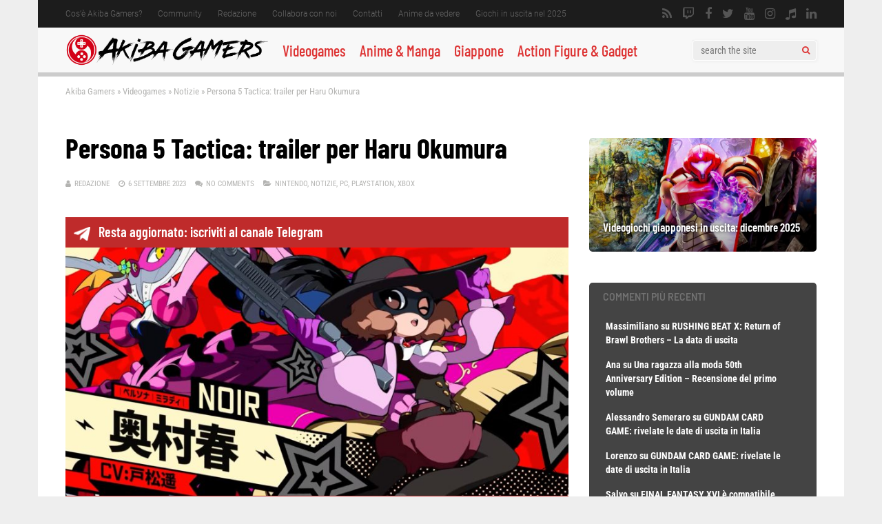

--- FILE ---
content_type: text/html; charset=UTF-8
request_url: https://www.akibagamers.it/06-09-2023/persona-5-tactica-trailer-per-haru-okumura/
body_size: 61223
content:
<!DOCTYPE html>
<html lang="it-IT">
<head><meta charset="UTF-8"><script>if(navigator.userAgent.match(/MSIE|Internet Explorer/i)||navigator.userAgent.match(/Trident\/7\..*?rv:11/i)){var href=document.location.href;if(!href.match(/[?&]nowprocket/)){if(href.indexOf("?")==-1){if(href.indexOf("#")==-1){document.location.href=href+"?nowprocket=1"}else{document.location.href=href.replace("#","?nowprocket=1#")}}else{if(href.indexOf("#")==-1){document.location.href=href+"&nowprocket=1"}else{document.location.href=href.replace("#","&nowprocket=1#")}}}}</script><script>(()=>{class RocketLazyLoadScripts{constructor(){this.v="2.0.4",this.userEvents=["keydown","keyup","mousedown","mouseup","mousemove","mouseover","mouseout","touchmove","touchstart","touchend","touchcancel","wheel","click","dblclick","input"],this.attributeEvents=["onblur","onclick","oncontextmenu","ondblclick","onfocus","onmousedown","onmouseenter","onmouseleave","onmousemove","onmouseout","onmouseover","onmouseup","onmousewheel","onscroll","onsubmit"]}async t(){this.i(),this.o(),/iP(ad|hone)/.test(navigator.userAgent)&&this.h(),this.u(),this.l(this),this.m(),this.k(this),this.p(this),this._(),await Promise.all([this.R(),this.L()]),this.lastBreath=Date.now(),this.S(this),this.P(),this.D(),this.O(),this.M(),await this.C(this.delayedScripts.normal),await this.C(this.delayedScripts.defer),await this.C(this.delayedScripts.async),await this.T(),await this.F(),await this.j(),await this.A(),window.dispatchEvent(new Event("rocket-allScriptsLoaded")),this.everythingLoaded=!0,this.lastTouchEnd&&await new Promise(t=>setTimeout(t,500-Date.now()+this.lastTouchEnd)),this.I(),this.H(),this.U(),this.W()}i(){this.CSPIssue=sessionStorage.getItem("rocketCSPIssue"),document.addEventListener("securitypolicyviolation",t=>{this.CSPIssue||"script-src-elem"!==t.violatedDirective||"data"!==t.blockedURI||(this.CSPIssue=!0,sessionStorage.setItem("rocketCSPIssue",!0))},{isRocket:!0})}o(){window.addEventListener("pageshow",t=>{this.persisted=t.persisted,this.realWindowLoadedFired=!0},{isRocket:!0}),window.addEventListener("pagehide",()=>{this.onFirstUserAction=null},{isRocket:!0})}h(){let t;function e(e){t=e}window.addEventListener("touchstart",e,{isRocket:!0}),window.addEventListener("touchend",function i(o){o.changedTouches[0]&&t.changedTouches[0]&&Math.abs(o.changedTouches[0].pageX-t.changedTouches[0].pageX)<10&&Math.abs(o.changedTouches[0].pageY-t.changedTouches[0].pageY)<10&&o.timeStamp-t.timeStamp<200&&(window.removeEventListener("touchstart",e,{isRocket:!0}),window.removeEventListener("touchend",i,{isRocket:!0}),"INPUT"===o.target.tagName&&"text"===o.target.type||(o.target.dispatchEvent(new TouchEvent("touchend",{target:o.target,bubbles:!0})),o.target.dispatchEvent(new MouseEvent("mouseover",{target:o.target,bubbles:!0})),o.target.dispatchEvent(new PointerEvent("click",{target:o.target,bubbles:!0,cancelable:!0,detail:1,clientX:o.changedTouches[0].clientX,clientY:o.changedTouches[0].clientY})),event.preventDefault()))},{isRocket:!0})}q(t){this.userActionTriggered||("mousemove"!==t.type||this.firstMousemoveIgnored?"keyup"===t.type||"mouseover"===t.type||"mouseout"===t.type||(this.userActionTriggered=!0,this.onFirstUserAction&&this.onFirstUserAction()):this.firstMousemoveIgnored=!0),"click"===t.type&&t.preventDefault(),t.stopPropagation(),t.stopImmediatePropagation(),"touchstart"===this.lastEvent&&"touchend"===t.type&&(this.lastTouchEnd=Date.now()),"click"===t.type&&(this.lastTouchEnd=0),this.lastEvent=t.type,t.composedPath&&t.composedPath()[0].getRootNode()instanceof ShadowRoot&&(t.rocketTarget=t.composedPath()[0]),this.savedUserEvents.push(t)}u(){this.savedUserEvents=[],this.userEventHandler=this.q.bind(this),this.userEvents.forEach(t=>window.addEventListener(t,this.userEventHandler,{passive:!1,isRocket:!0})),document.addEventListener("visibilitychange",this.userEventHandler,{isRocket:!0})}U(){this.userEvents.forEach(t=>window.removeEventListener(t,this.userEventHandler,{passive:!1,isRocket:!0})),document.removeEventListener("visibilitychange",this.userEventHandler,{isRocket:!0}),this.savedUserEvents.forEach(t=>{(t.rocketTarget||t.target).dispatchEvent(new window[t.constructor.name](t.type,t))})}m(){const t="return false",e=Array.from(this.attributeEvents,t=>"data-rocket-"+t),i="["+this.attributeEvents.join("],[")+"]",o="[data-rocket-"+this.attributeEvents.join("],[data-rocket-")+"]",s=(e,i,o)=>{o&&o!==t&&(e.setAttribute("data-rocket-"+i,o),e["rocket"+i]=new Function("event",o),e.setAttribute(i,t))};new MutationObserver(t=>{for(const n of t)"attributes"===n.type&&(n.attributeName.startsWith("data-rocket-")||this.everythingLoaded?n.attributeName.startsWith("data-rocket-")&&this.everythingLoaded&&this.N(n.target,n.attributeName.substring(12)):s(n.target,n.attributeName,n.target.getAttribute(n.attributeName))),"childList"===n.type&&n.addedNodes.forEach(t=>{if(t.nodeType===Node.ELEMENT_NODE)if(this.everythingLoaded)for(const i of[t,...t.querySelectorAll(o)])for(const t of i.getAttributeNames())e.includes(t)&&this.N(i,t.substring(12));else for(const e of[t,...t.querySelectorAll(i)])for(const t of e.getAttributeNames())this.attributeEvents.includes(t)&&s(e,t,e.getAttribute(t))})}).observe(document,{subtree:!0,childList:!0,attributeFilter:[...this.attributeEvents,...e]})}I(){this.attributeEvents.forEach(t=>{document.querySelectorAll("[data-rocket-"+t+"]").forEach(e=>{this.N(e,t)})})}N(t,e){const i=t.getAttribute("data-rocket-"+e);i&&(t.setAttribute(e,i),t.removeAttribute("data-rocket-"+e))}k(t){Object.defineProperty(HTMLElement.prototype,"onclick",{get(){return this.rocketonclick||null},set(e){this.rocketonclick=e,this.setAttribute(t.everythingLoaded?"onclick":"data-rocket-onclick","this.rocketonclick(event)")}})}S(t){function e(e,i){let o=e[i];e[i]=null,Object.defineProperty(e,i,{get:()=>o,set(s){t.everythingLoaded?o=s:e["rocket"+i]=o=s}})}e(document,"onreadystatechange"),e(window,"onload"),e(window,"onpageshow");try{Object.defineProperty(document,"readyState",{get:()=>t.rocketReadyState,set(e){t.rocketReadyState=e},configurable:!0}),document.readyState="loading"}catch(t){console.log("WPRocket DJE readyState conflict, bypassing")}}l(t){this.originalAddEventListener=EventTarget.prototype.addEventListener,this.originalRemoveEventListener=EventTarget.prototype.removeEventListener,this.savedEventListeners=[],EventTarget.prototype.addEventListener=function(e,i,o){o&&o.isRocket||!t.B(e,this)&&!t.userEvents.includes(e)||t.B(e,this)&&!t.userActionTriggered||e.startsWith("rocket-")||t.everythingLoaded?t.originalAddEventListener.call(this,e,i,o):(t.savedEventListeners.push({target:this,remove:!1,type:e,func:i,options:o}),"mouseenter"!==e&&"mouseleave"!==e||t.originalAddEventListener.call(this,e,t.savedUserEvents.push,o))},EventTarget.prototype.removeEventListener=function(e,i,o){o&&o.isRocket||!t.B(e,this)&&!t.userEvents.includes(e)||t.B(e,this)&&!t.userActionTriggered||e.startsWith("rocket-")||t.everythingLoaded?t.originalRemoveEventListener.call(this,e,i,o):t.savedEventListeners.push({target:this,remove:!0,type:e,func:i,options:o})}}J(t,e){this.savedEventListeners=this.savedEventListeners.filter(i=>{let o=i.type,s=i.target||window;return e!==o||t!==s||(this.B(o,s)&&(i.type="rocket-"+o),this.$(i),!1)})}H(){EventTarget.prototype.addEventListener=this.originalAddEventListener,EventTarget.prototype.removeEventListener=this.originalRemoveEventListener,this.savedEventListeners.forEach(t=>this.$(t))}$(t){t.remove?this.originalRemoveEventListener.call(t.target,t.type,t.func,t.options):this.originalAddEventListener.call(t.target,t.type,t.func,t.options)}p(t){let e;function i(e){return t.everythingLoaded?e:e.split(" ").map(t=>"load"===t||t.startsWith("load.")?"rocket-jquery-load":t).join(" ")}function o(o){function s(e){const s=o.fn[e];o.fn[e]=o.fn.init.prototype[e]=function(){return this[0]===window&&t.userActionTriggered&&("string"==typeof arguments[0]||arguments[0]instanceof String?arguments[0]=i(arguments[0]):"object"==typeof arguments[0]&&Object.keys(arguments[0]).forEach(t=>{const e=arguments[0][t];delete arguments[0][t],arguments[0][i(t)]=e})),s.apply(this,arguments),this}}if(o&&o.fn&&!t.allJQueries.includes(o)){const e={DOMContentLoaded:[],"rocket-DOMContentLoaded":[]};for(const t in e)document.addEventListener(t,()=>{e[t].forEach(t=>t())},{isRocket:!0});o.fn.ready=o.fn.init.prototype.ready=function(i){function s(){parseInt(o.fn.jquery)>2?setTimeout(()=>i.bind(document)(o)):i.bind(document)(o)}return"function"==typeof i&&(t.realDomReadyFired?!t.userActionTriggered||t.fauxDomReadyFired?s():e["rocket-DOMContentLoaded"].push(s):e.DOMContentLoaded.push(s)),o([])},s("on"),s("one"),s("off"),t.allJQueries.push(o)}e=o}t.allJQueries=[],o(window.jQuery),Object.defineProperty(window,"jQuery",{get:()=>e,set(t){o(t)}})}P(){const t=new Map;document.write=document.writeln=function(e){const i=document.currentScript,o=document.createRange(),s=i.parentElement;let n=t.get(i);void 0===n&&(n=i.nextSibling,t.set(i,n));const c=document.createDocumentFragment();o.setStart(c,0),c.appendChild(o.createContextualFragment(e)),s.insertBefore(c,n)}}async R(){return new Promise(t=>{this.userActionTriggered?t():this.onFirstUserAction=t})}async L(){return new Promise(t=>{document.addEventListener("DOMContentLoaded",()=>{this.realDomReadyFired=!0,t()},{isRocket:!0})})}async j(){return this.realWindowLoadedFired?Promise.resolve():new Promise(t=>{window.addEventListener("load",t,{isRocket:!0})})}M(){this.pendingScripts=[];this.scriptsMutationObserver=new MutationObserver(t=>{for(const e of t)e.addedNodes.forEach(t=>{"SCRIPT"!==t.tagName||t.noModule||t.isWPRocket||this.pendingScripts.push({script:t,promise:new Promise(e=>{const i=()=>{const i=this.pendingScripts.findIndex(e=>e.script===t);i>=0&&this.pendingScripts.splice(i,1),e()};t.addEventListener("load",i,{isRocket:!0}),t.addEventListener("error",i,{isRocket:!0}),setTimeout(i,1e3)})})})}),this.scriptsMutationObserver.observe(document,{childList:!0,subtree:!0})}async F(){await this.X(),this.pendingScripts.length?(await this.pendingScripts[0].promise,await this.F()):this.scriptsMutationObserver.disconnect()}D(){this.delayedScripts={normal:[],async:[],defer:[]},document.querySelectorAll("script[type$=rocketlazyloadscript]").forEach(t=>{t.hasAttribute("data-rocket-src")?t.hasAttribute("async")&&!1!==t.async?this.delayedScripts.async.push(t):t.hasAttribute("defer")&&!1!==t.defer||"module"===t.getAttribute("data-rocket-type")?this.delayedScripts.defer.push(t):this.delayedScripts.normal.push(t):this.delayedScripts.normal.push(t)})}async _(){await this.L();let t=[];document.querySelectorAll("script[type$=rocketlazyloadscript][data-rocket-src]").forEach(e=>{let i=e.getAttribute("data-rocket-src");if(i&&!i.startsWith("data:")){i.startsWith("//")&&(i=location.protocol+i);try{const o=new URL(i).origin;o!==location.origin&&t.push({src:o,crossOrigin:e.crossOrigin||"module"===e.getAttribute("data-rocket-type")})}catch(t){}}}),t=[...new Map(t.map(t=>[JSON.stringify(t),t])).values()],this.Y(t,"preconnect")}async G(t){if(await this.K(),!0!==t.noModule||!("noModule"in HTMLScriptElement.prototype))return new Promise(e=>{let i;function o(){(i||t).setAttribute("data-rocket-status","executed"),e()}try{if(navigator.userAgent.includes("Firefox/")||""===navigator.vendor||this.CSPIssue)i=document.createElement("script"),[...t.attributes].forEach(t=>{let e=t.nodeName;"type"!==e&&("data-rocket-type"===e&&(e="type"),"data-rocket-src"===e&&(e="src"),i.setAttribute(e,t.nodeValue))}),t.text&&(i.text=t.text),t.nonce&&(i.nonce=t.nonce),i.hasAttribute("src")?(i.addEventListener("load",o,{isRocket:!0}),i.addEventListener("error",()=>{i.setAttribute("data-rocket-status","failed-network"),e()},{isRocket:!0}),setTimeout(()=>{i.isConnected||e()},1)):(i.text=t.text,o()),i.isWPRocket=!0,t.parentNode.replaceChild(i,t);else{const i=t.getAttribute("data-rocket-type"),s=t.getAttribute("data-rocket-src");i?(t.type=i,t.removeAttribute("data-rocket-type")):t.removeAttribute("type"),t.addEventListener("load",o,{isRocket:!0}),t.addEventListener("error",i=>{this.CSPIssue&&i.target.src.startsWith("data:")?(console.log("WPRocket: CSP fallback activated"),t.removeAttribute("src"),this.G(t).then(e)):(t.setAttribute("data-rocket-status","failed-network"),e())},{isRocket:!0}),s?(t.fetchPriority="high",t.removeAttribute("data-rocket-src"),t.src=s):t.src="data:text/javascript;base64,"+window.btoa(unescape(encodeURIComponent(t.text)))}}catch(i){t.setAttribute("data-rocket-status","failed-transform"),e()}});t.setAttribute("data-rocket-status","skipped")}async C(t){const e=t.shift();return e?(e.isConnected&&await this.G(e),this.C(t)):Promise.resolve()}O(){this.Y([...this.delayedScripts.normal,...this.delayedScripts.defer,...this.delayedScripts.async],"preload")}Y(t,e){this.trash=this.trash||[];let i=!0;var o=document.createDocumentFragment();t.forEach(t=>{const s=t.getAttribute&&t.getAttribute("data-rocket-src")||t.src;if(s&&!s.startsWith("data:")){const n=document.createElement("link");n.href=s,n.rel=e,"preconnect"!==e&&(n.as="script",n.fetchPriority=i?"high":"low"),t.getAttribute&&"module"===t.getAttribute("data-rocket-type")&&(n.crossOrigin=!0),t.crossOrigin&&(n.crossOrigin=t.crossOrigin),t.integrity&&(n.integrity=t.integrity),t.nonce&&(n.nonce=t.nonce),o.appendChild(n),this.trash.push(n),i=!1}}),document.head.appendChild(o)}W(){this.trash.forEach(t=>t.remove())}async T(){try{document.readyState="interactive"}catch(t){}this.fauxDomReadyFired=!0;try{await this.K(),this.J(document,"readystatechange"),document.dispatchEvent(new Event("rocket-readystatechange")),await this.K(),document.rocketonreadystatechange&&document.rocketonreadystatechange(),await this.K(),this.J(document,"DOMContentLoaded"),document.dispatchEvent(new Event("rocket-DOMContentLoaded")),await this.K(),this.J(window,"DOMContentLoaded"),window.dispatchEvent(new Event("rocket-DOMContentLoaded"))}catch(t){console.error(t)}}async A(){try{document.readyState="complete"}catch(t){}try{await this.K(),this.J(document,"readystatechange"),document.dispatchEvent(new Event("rocket-readystatechange")),await this.K(),document.rocketonreadystatechange&&document.rocketonreadystatechange(),await this.K(),this.J(window,"load"),window.dispatchEvent(new Event("rocket-load")),await this.K(),window.rocketonload&&window.rocketonload(),await this.K(),this.allJQueries.forEach(t=>t(window).trigger("rocket-jquery-load")),await this.K(),this.J(window,"pageshow");const t=new Event("rocket-pageshow");t.persisted=this.persisted,window.dispatchEvent(t),await this.K(),window.rocketonpageshow&&window.rocketonpageshow({persisted:this.persisted})}catch(t){console.error(t)}}async K(){Date.now()-this.lastBreath>45&&(await this.X(),this.lastBreath=Date.now())}async X(){return document.hidden?new Promise(t=>setTimeout(t)):new Promise(t=>requestAnimationFrame(t))}B(t,e){return e===document&&"readystatechange"===t||(e===document&&"DOMContentLoaded"===t||(e===window&&"DOMContentLoaded"===t||(e===window&&"load"===t||e===window&&"pageshow"===t)))}static run(){(new RocketLazyLoadScripts).t()}}RocketLazyLoadScripts.run()})();</script>
	
<!– akibagamers.it - Web -->
<script type="rocketlazyloadscript" data-rocket-type="application/javascript" data-rocket-src="https://do69ll745l27z.cloudfront.net/scripts/master/akibagamers.js" async></script>

	

<meta name="viewport" content="width=device-width, initial-scale=1">
<link rel="profile" href="http://gmpg.org/xfn/11" />
<script data-cfasync="false" data-no-defer="1" data-no-minify="1" data-no-optimize="1">var ewww_webp_supported=!1;function check_webp_feature(A,e){var w;e=void 0!==e?e:function(){},ewww_webp_supported?e(ewww_webp_supported):((w=new Image).onload=function(){ewww_webp_supported=0<w.width&&0<w.height,e&&e(ewww_webp_supported)},w.onerror=function(){e&&e(!1)},w.src="data:image/webp;base64,"+{alpha:"UklGRkoAAABXRUJQVlA4WAoAAAAQAAAAAAAAAAAAQUxQSAwAAAARBxAR/Q9ERP8DAABWUDggGAAAABQBAJ0BKgEAAQAAAP4AAA3AAP7mtQAAAA=="}[A])}check_webp_feature("alpha");</script><script data-cfasync="false" data-no-defer="1" data-no-minify="1" data-no-optimize="1">var Arrive=function(c,w){"use strict";if(c.MutationObserver&&"undefined"!=typeof HTMLElement){var r,a=0,u=(r=HTMLElement.prototype.matches||HTMLElement.prototype.webkitMatchesSelector||HTMLElement.prototype.mozMatchesSelector||HTMLElement.prototype.msMatchesSelector,{matchesSelector:function(e,t){return e instanceof HTMLElement&&r.call(e,t)},addMethod:function(e,t,r){var a=e[t];e[t]=function(){return r.length==arguments.length?r.apply(this,arguments):"function"==typeof a?a.apply(this,arguments):void 0}},callCallbacks:function(e,t){t&&t.options.onceOnly&&1==t.firedElems.length&&(e=[e[0]]);for(var r,a=0;r=e[a];a++)r&&r.callback&&r.callback.call(r.elem,r.elem);t&&t.options.onceOnly&&1==t.firedElems.length&&t.me.unbindEventWithSelectorAndCallback.call(t.target,t.selector,t.callback)},checkChildNodesRecursively:function(e,t,r,a){for(var i,n=0;i=e[n];n++)r(i,t,a)&&a.push({callback:t.callback,elem:i}),0<i.childNodes.length&&u.checkChildNodesRecursively(i.childNodes,t,r,a)},mergeArrays:function(e,t){var r,a={};for(r in e)e.hasOwnProperty(r)&&(a[r]=e[r]);for(r in t)t.hasOwnProperty(r)&&(a[r]=t[r]);return a},toElementsArray:function(e){return e=void 0!==e&&("number"!=typeof e.length||e===c)?[e]:e}}),e=(l.prototype.addEvent=function(e,t,r,a){a={target:e,selector:t,options:r,callback:a,firedElems:[]};return this._beforeAdding&&this._beforeAdding(a),this._eventsBucket.push(a),a},l.prototype.removeEvent=function(e){for(var t,r=this._eventsBucket.length-1;t=this._eventsBucket[r];r--)e(t)&&(this._beforeRemoving&&this._beforeRemoving(t),(t=this._eventsBucket.splice(r,1))&&t.length&&(t[0].callback=null))},l.prototype.beforeAdding=function(e){this._beforeAdding=e},l.prototype.beforeRemoving=function(e){this._beforeRemoving=e},l),t=function(i,n){var o=new e,l=this,s={fireOnAttributesModification:!1};return o.beforeAdding(function(t){var e=t.target;e!==c.document&&e!==c||(e=document.getElementsByTagName("html")[0]);var r=new MutationObserver(function(e){n.call(this,e,t)}),a=i(t.options);r.observe(e,a),t.observer=r,t.me=l}),o.beforeRemoving(function(e){e.observer.disconnect()}),this.bindEvent=function(e,t,r){t=u.mergeArrays(s,t);for(var a=u.toElementsArray(this),i=0;i<a.length;i++)o.addEvent(a[i],e,t,r)},this.unbindEvent=function(){var r=u.toElementsArray(this);o.removeEvent(function(e){for(var t=0;t<r.length;t++)if(this===w||e.target===r[t])return!0;return!1})},this.unbindEventWithSelectorOrCallback=function(r){var a=u.toElementsArray(this),i=r,e="function"==typeof r?function(e){for(var t=0;t<a.length;t++)if((this===w||e.target===a[t])&&e.callback===i)return!0;return!1}:function(e){for(var t=0;t<a.length;t++)if((this===w||e.target===a[t])&&e.selector===r)return!0;return!1};o.removeEvent(e)},this.unbindEventWithSelectorAndCallback=function(r,a){var i=u.toElementsArray(this);o.removeEvent(function(e){for(var t=0;t<i.length;t++)if((this===w||e.target===i[t])&&e.selector===r&&e.callback===a)return!0;return!1})},this},i=new function(){var s={fireOnAttributesModification:!1,onceOnly:!1,existing:!1};function n(e,t,r){return!(!u.matchesSelector(e,t.selector)||(e._id===w&&(e._id=a++),-1!=t.firedElems.indexOf(e._id)))&&(t.firedElems.push(e._id),!0)}var c=(i=new t(function(e){var t={attributes:!1,childList:!0,subtree:!0};return e.fireOnAttributesModification&&(t.attributes=!0),t},function(e,i){e.forEach(function(e){var t=e.addedNodes,r=e.target,a=[];null!==t&&0<t.length?u.checkChildNodesRecursively(t,i,n,a):"attributes"===e.type&&n(r,i)&&a.push({callback:i.callback,elem:r}),u.callCallbacks(a,i)})})).bindEvent;return i.bindEvent=function(e,t,r){t=void 0===r?(r=t,s):u.mergeArrays(s,t);var a=u.toElementsArray(this);if(t.existing){for(var i=[],n=0;n<a.length;n++)for(var o=a[n].querySelectorAll(e),l=0;l<o.length;l++)i.push({callback:r,elem:o[l]});if(t.onceOnly&&i.length)return r.call(i[0].elem,i[0].elem);setTimeout(u.callCallbacks,1,i)}c.call(this,e,t,r)},i},o=new function(){var a={};function i(e,t){return u.matchesSelector(e,t.selector)}var n=(o=new t(function(){return{childList:!0,subtree:!0}},function(e,r){e.forEach(function(e){var t=e.removedNodes,e=[];null!==t&&0<t.length&&u.checkChildNodesRecursively(t,r,i,e),u.callCallbacks(e,r)})})).bindEvent;return o.bindEvent=function(e,t,r){t=void 0===r?(r=t,a):u.mergeArrays(a,t),n.call(this,e,t,r)},o};d(HTMLElement.prototype),d(NodeList.prototype),d(HTMLCollection.prototype),d(HTMLDocument.prototype),d(Window.prototype);var n={};return s(i,n,"unbindAllArrive"),s(o,n,"unbindAllLeave"),n}function l(){this._eventsBucket=[],this._beforeAdding=null,this._beforeRemoving=null}function s(e,t,r){u.addMethod(t,r,e.unbindEvent),u.addMethod(t,r,e.unbindEventWithSelectorOrCallback),u.addMethod(t,r,e.unbindEventWithSelectorAndCallback)}function d(e){e.arrive=i.bindEvent,s(i,e,"unbindArrive"),e.leave=o.bindEvent,s(o,e,"unbindLeave")}}(window,void 0),ewww_webp_supported=!1;function check_webp_feature(e,t){var r;ewww_webp_supported?t(ewww_webp_supported):((r=new Image).onload=function(){ewww_webp_supported=0<r.width&&0<r.height,t(ewww_webp_supported)},r.onerror=function(){t(!1)},r.src="data:image/webp;base64,"+{alpha:"UklGRkoAAABXRUJQVlA4WAoAAAAQAAAAAAAAAAAAQUxQSAwAAAARBxAR/Q9ERP8DAABWUDggGAAAABQBAJ0BKgEAAQAAAP4AAA3AAP7mtQAAAA==",animation:"UklGRlIAAABXRUJQVlA4WAoAAAASAAAAAAAAAAAAQU5JTQYAAAD/////AABBTk1GJgAAAAAAAAAAAAAAAAAAAGQAAABWUDhMDQAAAC8AAAAQBxAREYiI/gcA"}[e])}function ewwwLoadImages(e){if(e){for(var t=document.querySelectorAll(".batch-image img, .image-wrapper a, .ngg-pro-masonry-item a, .ngg-galleria-offscreen-seo-wrapper a"),r=0,a=t.length;r<a;r++)ewwwAttr(t[r],"data-src",t[r].getAttribute("data-webp")),ewwwAttr(t[r],"data-thumbnail",t[r].getAttribute("data-webp-thumbnail"));for(var i=document.querySelectorAll("div.woocommerce-product-gallery__image"),r=0,a=i.length;r<a;r++)ewwwAttr(i[r],"data-thumb",i[r].getAttribute("data-webp-thumb"))}for(var n=document.querySelectorAll("video"),r=0,a=n.length;r<a;r++)ewwwAttr(n[r],"poster",e?n[r].getAttribute("data-poster-webp"):n[r].getAttribute("data-poster-image"));for(var o,l=document.querySelectorAll("img.ewww_webp_lazy_load"),r=0,a=l.length;r<a;r++)e&&(ewwwAttr(l[r],"data-lazy-srcset",l[r].getAttribute("data-lazy-srcset-webp")),ewwwAttr(l[r],"data-srcset",l[r].getAttribute("data-srcset-webp")),ewwwAttr(l[r],"data-lazy-src",l[r].getAttribute("data-lazy-src-webp")),ewwwAttr(l[r],"data-src",l[r].getAttribute("data-src-webp")),ewwwAttr(l[r],"data-orig-file",l[r].getAttribute("data-webp-orig-file")),ewwwAttr(l[r],"data-medium-file",l[r].getAttribute("data-webp-medium-file")),ewwwAttr(l[r],"data-large-file",l[r].getAttribute("data-webp-large-file")),null!=(o=l[r].getAttribute("srcset"))&&!1!==o&&o.includes("R0lGOD")&&ewwwAttr(l[r],"src",l[r].getAttribute("data-lazy-src-webp"))),l[r].className=l[r].className.replace(/\bewww_webp_lazy_load\b/,"");for(var s=document.querySelectorAll(".ewww_webp"),r=0,a=s.length;r<a;r++)e?(ewwwAttr(s[r],"srcset",s[r].getAttribute("data-srcset-webp")),ewwwAttr(s[r],"src",s[r].getAttribute("data-src-webp")),ewwwAttr(s[r],"data-orig-file",s[r].getAttribute("data-webp-orig-file")),ewwwAttr(s[r],"data-medium-file",s[r].getAttribute("data-webp-medium-file")),ewwwAttr(s[r],"data-large-file",s[r].getAttribute("data-webp-large-file")),ewwwAttr(s[r],"data-large_image",s[r].getAttribute("data-webp-large_image")),ewwwAttr(s[r],"data-src",s[r].getAttribute("data-webp-src"))):(ewwwAttr(s[r],"srcset",s[r].getAttribute("data-srcset-img")),ewwwAttr(s[r],"src",s[r].getAttribute("data-src-img"))),s[r].className=s[r].className.replace(/\bewww_webp\b/,"ewww_webp_loaded");window.jQuery&&jQuery.fn.isotope&&jQuery.fn.imagesLoaded&&(jQuery(".fusion-posts-container-infinite").imagesLoaded(function(){jQuery(".fusion-posts-container-infinite").hasClass("isotope")&&jQuery(".fusion-posts-container-infinite").isotope()}),jQuery(".fusion-portfolio:not(.fusion-recent-works) .fusion-portfolio-wrapper").imagesLoaded(function(){jQuery(".fusion-portfolio:not(.fusion-recent-works) .fusion-portfolio-wrapper").isotope()}))}function ewwwWebPInit(e){ewwwLoadImages(e),ewwwNggLoadGalleries(e),document.arrive(".ewww_webp",function(){ewwwLoadImages(e)}),document.arrive(".ewww_webp_lazy_load",function(){ewwwLoadImages(e)}),document.arrive("videos",function(){ewwwLoadImages(e)}),"loading"==document.readyState?document.addEventListener("DOMContentLoaded",ewwwJSONParserInit):("undefined"!=typeof galleries&&ewwwNggParseGalleries(e),ewwwWooParseVariations(e))}function ewwwAttr(e,t,r){null!=r&&!1!==r&&e.setAttribute(t,r)}function ewwwJSONParserInit(){"undefined"!=typeof galleries&&check_webp_feature("alpha",ewwwNggParseGalleries),check_webp_feature("alpha",ewwwWooParseVariations)}function ewwwWooParseVariations(e){if(e)for(var t=document.querySelectorAll("form.variations_form"),r=0,a=t.length;r<a;r++){var i=t[r].getAttribute("data-product_variations"),n=!1;try{for(var o in i=JSON.parse(i))void 0!==i[o]&&void 0!==i[o].image&&(void 0!==i[o].image.src_webp&&(i[o].image.src=i[o].image.src_webp,n=!0),void 0!==i[o].image.srcset_webp&&(i[o].image.srcset=i[o].image.srcset_webp,n=!0),void 0!==i[o].image.full_src_webp&&(i[o].image.full_src=i[o].image.full_src_webp,n=!0),void 0!==i[o].image.gallery_thumbnail_src_webp&&(i[o].image.gallery_thumbnail_src=i[o].image.gallery_thumbnail_src_webp,n=!0),void 0!==i[o].image.thumb_src_webp&&(i[o].image.thumb_src=i[o].image.thumb_src_webp,n=!0));n&&ewwwAttr(t[r],"data-product_variations",JSON.stringify(i))}catch(e){}}}function ewwwNggParseGalleries(e){if(e)for(var t in galleries){var r=galleries[t];galleries[t].images_list=ewwwNggParseImageList(r.images_list)}}function ewwwNggLoadGalleries(e){e&&document.addEventListener("ngg.galleria.themeadded",function(e,t){window.ngg_galleria._create_backup=window.ngg_galleria.create,window.ngg_galleria.create=function(e,t){var r=$(e).data("id");return galleries["gallery_"+r].images_list=ewwwNggParseImageList(galleries["gallery_"+r].images_list),window.ngg_galleria._create_backup(e,t)}})}function ewwwNggParseImageList(e){for(var t in e){var r=e[t];if(void 0!==r["image-webp"]&&(e[t].image=r["image-webp"],delete e[t]["image-webp"]),void 0!==r["thumb-webp"]&&(e[t].thumb=r["thumb-webp"],delete e[t]["thumb-webp"]),void 0!==r.full_image_webp&&(e[t].full_image=r.full_image_webp,delete e[t].full_image_webp),void 0!==r.srcsets)for(var a in r.srcsets)nggSrcset=r.srcsets[a],void 0!==r.srcsets[a+"-webp"]&&(e[t].srcsets[a]=r.srcsets[a+"-webp"],delete e[t].srcsets[a+"-webp"]);if(void 0!==r.full_srcsets)for(var i in r.full_srcsets)nggFSrcset=r.full_srcsets[i],void 0!==r.full_srcsets[i+"-webp"]&&(e[t].full_srcsets[i]=r.full_srcsets[i+"-webp"],delete e[t].full_srcsets[i+"-webp"])}return e}check_webp_feature("alpha",ewwwWebPInit);</script><meta name='robots' content='index, follow, max-image-preview:large, max-snippet:-1, max-video-preview:-1' />

	<!-- This site is optimized with the Yoast SEO plugin v26.6 - https://yoast.com/wordpress/plugins/seo/ -->
	<title>Persona 5 Tactica: trailer per Haru Okumura</title>
<link crossorigin data-rocket-preload as="font" href="https://fonts.gstatic.com/s/robotocondensed/v27/ieVl2ZhZI2eCN5jzbjEETS9weq8-19K7DQ.woff2" rel="preload">
<link crossorigin data-rocket-preload as="font" href="https://fonts.gstatic.com/s/roboto/v30/KFOlCnqEu92Fr1MmSU5fBBc4.woff2" rel="preload">
<link crossorigin data-rocket-preload as="font" href="https://fonts.gstatic.com/s/barlowcondensed/v12/HTxwL3I-JCGChYJ8VI-L6OO_au7B4-Lwz3bWuQ.woff2" rel="preload">
<link crossorigin data-rocket-preload as="font" href="https://fonts.gstatic.com/s/barlow/v12/7cHqv4kjgoGqM7E30-8s51os.woff2" rel="preload">
<style id="wpr-usedcss">:where(.wp-block-button__link){border-radius:9999px;box-shadow:none;padding:calc(.667em + 2px) calc(1.333em + 2px);text-decoration:none}:root :where(.wp-block-button .wp-block-button__link.is-style-outline),:root :where(.wp-block-button.is-style-outline>.wp-block-button__link){border:2px solid;padding:.667em 1.333em}:root :where(.wp-block-button .wp-block-button__link.is-style-outline:not(.has-text-color)),:root :where(.wp-block-button.is-style-outline>.wp-block-button__link:not(.has-text-color)){color:currentColor}:root :where(.wp-block-button .wp-block-button__link.is-style-outline:not(.has-background)),:root :where(.wp-block-button.is-style-outline>.wp-block-button__link:not(.has-background)){background-color:initial;background-image:none}:where(.wp-block-calendar table:not(.has-background) th){background:#ddd}:where(.wp-block-columns){margin-bottom:1.75em}:where(.wp-block-columns.has-background){padding:1.25em 2.375em}:where(.wp-block-post-comments input[type=submit]){border:none}.wp-block-cover{align-items:center;background-position:50%;box-sizing:border-box;display:flex;justify-content:center;min-height:430px;overflow:hidden;overflow:clip;padding:1em;position:relative}.wp-block-cover.has-parallax{background-attachment:fixed;background-repeat:no-repeat;background-size:cover}@supports (-webkit-touch-callout:inherit){.wp-block-cover.has-parallax{background-attachment:scroll}}@media (prefers-reduced-motion:reduce){.wp-block-cover.has-parallax{background-attachment:scroll}}:where(.wp-block-cover-image:not(.has-text-color)),:where(.wp-block-cover:not(.has-text-color)){color:#fff}:where(.wp-block-cover-image.is-light:not(.has-text-color)),:where(.wp-block-cover.is-light:not(.has-text-color)){color:#000}:root :where(.wp-block-cover h1:not(.has-text-color)),:root :where(.wp-block-cover h2:not(.has-text-color)),:root :where(.wp-block-cover h3:not(.has-text-color)),:root :where(.wp-block-cover h4:not(.has-text-color)),:root :where(.wp-block-cover h5:not(.has-text-color)),:root :where(.wp-block-cover h6:not(.has-text-color)),:root :where(.wp-block-cover p:not(.has-text-color)){color:inherit}:where(.wp-block-file){margin-bottom:1.5em}:where(.wp-block-file__button){border-radius:2em;display:inline-block;padding:.5em 1em}:where(.wp-block-file__button):is(a):active,:where(.wp-block-file__button):is(a):focus,:where(.wp-block-file__button):is(a):hover,:where(.wp-block-file__button):is(a):visited{box-shadow:none;color:#fff;opacity:.85;text-decoration:none}:where(.wp-block-group.wp-block-group-is-layout-constrained){position:relative}:root :where(.wp-block-image.is-style-rounded img,.wp-block-image .is-style-rounded img){border-radius:9999px}:where(.wp-block-latest-comments:not([style*=line-height] .wp-block-latest-comments__comment)){line-height:1.1}:where(.wp-block-latest-comments:not([style*=line-height] .wp-block-latest-comments__comment-excerpt p)){line-height:1.8}:root :where(.wp-block-latest-posts.is-grid){padding:0}:root :where(.wp-block-latest-posts.wp-block-latest-posts__list){padding-left:0}ol,ul{box-sizing:border-box}:root :where(ul.has-background,ol.has-background){padding:1.25em 2.375em}:where(.wp-block-navigation.has-background .wp-block-navigation-item a:not(.wp-element-button)),:where(.wp-block-navigation.has-background .wp-block-navigation-submenu a:not(.wp-element-button)){padding:.5em 1em}:where(.wp-block-navigation .wp-block-navigation__submenu-container .wp-block-navigation-item a:not(.wp-element-button)),:where(.wp-block-navigation .wp-block-navigation__submenu-container .wp-block-navigation-submenu a:not(.wp-element-button)),:where(.wp-block-navigation .wp-block-navigation__submenu-container .wp-block-navigation-submenu button.wp-block-navigation-item__content),:where(.wp-block-navigation .wp-block-navigation__submenu-container .wp-block-pages-list__item button.wp-block-navigation-item__content){padding:.5em 1em}:root :where(p.has-background){padding:1.25em 2.375em}:where(p.has-text-color:not(.has-link-color)) a{color:inherit}:where(.wp-block-post-comments-form) input:not([type=submit]),:where(.wp-block-post-comments-form) textarea{border:1px solid #949494;font-family:inherit;font-size:1em}:where(.wp-block-post-comments-form) input:where(:not([type=submit]):not([type=checkbox])),:where(.wp-block-post-comments-form) textarea{padding:calc(.667em + 2px)}:where(.wp-block-post-excerpt){margin-bottom:var(--wp--style--block-gap);margin-top:var(--wp--style--block-gap)}:where(.wp-block-preformatted.has-background){padding:1.25em 2.375em}:where(.wp-block-search__button){border:1px solid #ccc;padding:6px 10px}:where(.wp-block-search__input){font-family:inherit;font-size:inherit;font-style:inherit;font-weight:inherit;letter-spacing:inherit;line-height:inherit;text-transform:inherit}:where(.wp-block-search__button-inside .wp-block-search__inside-wrapper){border:1px solid #949494;box-sizing:border-box;padding:4px}:where(.wp-block-search__button-inside .wp-block-search__inside-wrapper) .wp-block-search__input{border:none;border-radius:0;padding:0 4px}:where(.wp-block-search__button-inside .wp-block-search__inside-wrapper) .wp-block-search__input:focus{outline:0}:where(.wp-block-search__button-inside .wp-block-search__inside-wrapper) :where(.wp-block-search__button){padding:4px 8px}:root :where(.wp-block-separator.is-style-dots){height:auto;line-height:1;text-align:center}:root :where(.wp-block-separator.is-style-dots):before{color:currentColor;content:"···";font-family:serif;font-size:1.5em;letter-spacing:2em;padding-left:2em}:root :where(.wp-block-site-logo.is-style-rounded){border-radius:9999px}:root :where(.wp-block-site-title a){color:inherit}:where(.wp-block-social-links:not(.is-style-logos-only)) .wp-social-link{background-color:#f0f0f0;color:#444}:where(.wp-block-social-links:not(.is-style-logos-only)) .wp-social-link-amazon{background-color:#f90;color:#fff}:where(.wp-block-social-links:not(.is-style-logos-only)) .wp-social-link-bandcamp{background-color:#1ea0c3;color:#fff}:where(.wp-block-social-links:not(.is-style-logos-only)) .wp-social-link-behance{background-color:#0757fe;color:#fff}:where(.wp-block-social-links:not(.is-style-logos-only)) .wp-social-link-bluesky{background-color:#0a7aff;color:#fff}:where(.wp-block-social-links:not(.is-style-logos-only)) .wp-social-link-codepen{background-color:#1e1f26;color:#fff}:where(.wp-block-social-links:not(.is-style-logos-only)) .wp-social-link-deviantart{background-color:#02e49b;color:#fff}:where(.wp-block-social-links:not(.is-style-logos-only)) .wp-social-link-dribbble{background-color:#e94c89;color:#fff}:where(.wp-block-social-links:not(.is-style-logos-only)) .wp-social-link-dropbox{background-color:#4280ff;color:#fff}:where(.wp-block-social-links:not(.is-style-logos-only)) .wp-social-link-etsy{background-color:#f45800;color:#fff}:where(.wp-block-social-links:not(.is-style-logos-only)) .wp-social-link-facebook{background-color:#1778f2;color:#fff}:where(.wp-block-social-links:not(.is-style-logos-only)) .wp-social-link-fivehundredpx{background-color:#000;color:#fff}:where(.wp-block-social-links:not(.is-style-logos-only)) .wp-social-link-flickr{background-color:#0461dd;color:#fff}:where(.wp-block-social-links:not(.is-style-logos-only)) .wp-social-link-foursquare{background-color:#e65678;color:#fff}:where(.wp-block-social-links:not(.is-style-logos-only)) .wp-social-link-github{background-color:#24292d;color:#fff}:where(.wp-block-social-links:not(.is-style-logos-only)) .wp-social-link-goodreads{background-color:#eceadd;color:#382110}:where(.wp-block-social-links:not(.is-style-logos-only)) .wp-social-link-google{background-color:#ea4434;color:#fff}:where(.wp-block-social-links:not(.is-style-logos-only)) .wp-social-link-gravatar{background-color:#1d4fc4;color:#fff}:where(.wp-block-social-links:not(.is-style-logos-only)) .wp-social-link-instagram{background-color:#f00075;color:#fff}:where(.wp-block-social-links:not(.is-style-logos-only)) .wp-social-link-lastfm{background-color:#e21b24;color:#fff}:where(.wp-block-social-links:not(.is-style-logos-only)) .wp-social-link-linkedin{background-color:#0d66c2;color:#fff}:where(.wp-block-social-links:not(.is-style-logos-only)) .wp-social-link-mastodon{background-color:#3288d4;color:#fff}:where(.wp-block-social-links:not(.is-style-logos-only)) .wp-social-link-medium{background-color:#000;color:#fff}:where(.wp-block-social-links:not(.is-style-logos-only)) .wp-social-link-meetup{background-color:#f6405f;color:#fff}:where(.wp-block-social-links:not(.is-style-logos-only)) .wp-social-link-patreon{background-color:#000;color:#fff}:where(.wp-block-social-links:not(.is-style-logos-only)) .wp-social-link-pinterest{background-color:#e60122;color:#fff}:where(.wp-block-social-links:not(.is-style-logos-only)) .wp-social-link-pocket{background-color:#ef4155;color:#fff}:where(.wp-block-social-links:not(.is-style-logos-only)) .wp-social-link-reddit{background-color:#ff4500;color:#fff}:where(.wp-block-social-links:not(.is-style-logos-only)) .wp-social-link-skype{background-color:#0478d7;color:#fff}:where(.wp-block-social-links:not(.is-style-logos-only)) .wp-social-link-snapchat{background-color:#fefc00;color:#fff;stroke:#000}:where(.wp-block-social-links:not(.is-style-logos-only)) .wp-social-link-soundcloud{background-color:#ff5600;color:#fff}:where(.wp-block-social-links:not(.is-style-logos-only)) .wp-social-link-spotify{background-color:#1bd760;color:#fff}:where(.wp-block-social-links:not(.is-style-logos-only)) .wp-social-link-telegram{background-color:#2aabee;color:#fff}:where(.wp-block-social-links:not(.is-style-logos-only)) .wp-social-link-threads{background-color:#000;color:#fff}:where(.wp-block-social-links:not(.is-style-logos-only)) .wp-social-link-tiktok{background-color:#000;color:#fff}:where(.wp-block-social-links:not(.is-style-logos-only)) .wp-social-link-tumblr{background-color:#011835;color:#fff}:where(.wp-block-social-links:not(.is-style-logos-only)) .wp-social-link-twitch{background-color:#6440a4;color:#fff}:where(.wp-block-social-links:not(.is-style-logos-only)) .wp-social-link-twitter{background-color:#1da1f2;color:#fff}:where(.wp-block-social-links:not(.is-style-logos-only)) .wp-social-link-vimeo{background-color:#1eb7ea;color:#fff}:where(.wp-block-social-links:not(.is-style-logos-only)) .wp-social-link-vk{background-color:#4680c2;color:#fff}:where(.wp-block-social-links:not(.is-style-logos-only)) .wp-social-link-wordpress{background-color:#3499cd;color:#fff}:where(.wp-block-social-links:not(.is-style-logos-only)) .wp-social-link-whatsapp{background-color:#25d366;color:#fff}:where(.wp-block-social-links:not(.is-style-logos-only)) .wp-social-link-x{background-color:#000;color:#fff}:where(.wp-block-social-links:not(.is-style-logos-only)) .wp-social-link-yelp{background-color:#d32422;color:#fff}:where(.wp-block-social-links:not(.is-style-logos-only)) .wp-social-link-youtube{background-color:red;color:#fff}:where(.wp-block-social-links.is-style-logos-only) .wp-social-link{background:0 0}:where(.wp-block-social-links.is-style-logos-only) .wp-social-link svg{height:1.25em;width:1.25em}:where(.wp-block-social-links.is-style-logos-only) .wp-social-link-amazon{color:#f90}:where(.wp-block-social-links.is-style-logos-only) .wp-social-link-bandcamp{color:#1ea0c3}:where(.wp-block-social-links.is-style-logos-only) .wp-social-link-behance{color:#0757fe}:where(.wp-block-social-links.is-style-logos-only) .wp-social-link-bluesky{color:#0a7aff}:where(.wp-block-social-links.is-style-logos-only) .wp-social-link-codepen{color:#1e1f26}:where(.wp-block-social-links.is-style-logos-only) .wp-social-link-deviantart{color:#02e49b}:where(.wp-block-social-links.is-style-logos-only) .wp-social-link-dribbble{color:#e94c89}:where(.wp-block-social-links.is-style-logos-only) .wp-social-link-dropbox{color:#4280ff}:where(.wp-block-social-links.is-style-logos-only) .wp-social-link-etsy{color:#f45800}:where(.wp-block-social-links.is-style-logos-only) .wp-social-link-facebook{color:#1778f2}:where(.wp-block-social-links.is-style-logos-only) .wp-social-link-fivehundredpx{color:#000}:where(.wp-block-social-links.is-style-logos-only) .wp-social-link-flickr{color:#0461dd}:where(.wp-block-social-links.is-style-logos-only) .wp-social-link-foursquare{color:#e65678}:where(.wp-block-social-links.is-style-logos-only) .wp-social-link-github{color:#24292d}:where(.wp-block-social-links.is-style-logos-only) .wp-social-link-goodreads{color:#382110}:where(.wp-block-social-links.is-style-logos-only) .wp-social-link-google{color:#ea4434}:where(.wp-block-social-links.is-style-logos-only) .wp-social-link-gravatar{color:#1d4fc4}:where(.wp-block-social-links.is-style-logos-only) .wp-social-link-instagram{color:#f00075}:where(.wp-block-social-links.is-style-logos-only) .wp-social-link-lastfm{color:#e21b24}:where(.wp-block-social-links.is-style-logos-only) .wp-social-link-linkedin{color:#0d66c2}:where(.wp-block-social-links.is-style-logos-only) .wp-social-link-mastodon{color:#3288d4}:where(.wp-block-social-links.is-style-logos-only) .wp-social-link-medium{color:#000}:where(.wp-block-social-links.is-style-logos-only) .wp-social-link-meetup{color:#f6405f}:where(.wp-block-social-links.is-style-logos-only) .wp-social-link-patreon{color:#000}:where(.wp-block-social-links.is-style-logos-only) .wp-social-link-pinterest{color:#e60122}:where(.wp-block-social-links.is-style-logos-only) .wp-social-link-pocket{color:#ef4155}:where(.wp-block-social-links.is-style-logos-only) .wp-social-link-reddit{color:#ff4500}:where(.wp-block-social-links.is-style-logos-only) .wp-social-link-skype{color:#0478d7}:where(.wp-block-social-links.is-style-logos-only) .wp-social-link-snapchat{color:#fff;stroke:#000}:where(.wp-block-social-links.is-style-logos-only) .wp-social-link-soundcloud{color:#ff5600}:where(.wp-block-social-links.is-style-logos-only) .wp-social-link-spotify{color:#1bd760}:where(.wp-block-social-links.is-style-logos-only) .wp-social-link-telegram{color:#2aabee}:where(.wp-block-social-links.is-style-logos-only) .wp-social-link-threads{color:#000}:where(.wp-block-social-links.is-style-logos-only) .wp-social-link-tiktok{color:#000}:where(.wp-block-social-links.is-style-logos-only) .wp-social-link-tumblr{color:#011835}:where(.wp-block-social-links.is-style-logos-only) .wp-social-link-twitch{color:#6440a4}:where(.wp-block-social-links.is-style-logos-only) .wp-social-link-twitter{color:#1da1f2}:where(.wp-block-social-links.is-style-logos-only) .wp-social-link-vimeo{color:#1eb7ea}:where(.wp-block-social-links.is-style-logos-only) .wp-social-link-vk{color:#4680c2}:where(.wp-block-social-links.is-style-logos-only) .wp-social-link-whatsapp{color:#25d366}:where(.wp-block-social-links.is-style-logos-only) .wp-social-link-wordpress{color:#3499cd}:where(.wp-block-social-links.is-style-logos-only) .wp-social-link-x{color:#000}:where(.wp-block-social-links.is-style-logos-only) .wp-social-link-yelp{color:#d32422}:where(.wp-block-social-links.is-style-logos-only) .wp-social-link-youtube{color:red}:root :where(.wp-block-social-links .wp-social-link a){padding:.25em}:root :where(.wp-block-social-links.is-style-logos-only .wp-social-link a){padding:0}:root :where(.wp-block-social-links.is-style-pill-shape .wp-social-link a){padding-left:.66667em;padding-right:.66667em}:root :where(.wp-block-tag-cloud.is-style-outline){display:flex;flex-wrap:wrap;gap:1ch}:root :where(.wp-block-tag-cloud.is-style-outline a){border:1px solid;font-size:unset!important;margin-right:0;padding:1ch 2ch;text-decoration:none!important}:where(.wp-block-term-description){margin-bottom:var(--wp--style--block-gap);margin-top:var(--wp--style--block-gap)}:where(pre.wp-block-verse){font-family:inherit}:root{--wp--preset--font-size--normal:16px;--wp--preset--font-size--huge:42px}html :where(.has-border-color){border-style:solid}html :where([style*=border-top-color]){border-top-style:solid}html :where([style*=border-right-color]){border-right-style:solid}html :where([style*=border-bottom-color]){border-bottom-style:solid}html :where([style*=border-left-color]){border-left-style:solid}html :where([style*=border-width]){border-style:solid}html :where([style*=border-top-width]){border-top-style:solid}html :where([style*=border-right-width]){border-right-style:solid}html :where([style*=border-bottom-width]){border-bottom-style:solid}html :where([style*=border-left-width]){border-left-style:solid}html :where(img[class*=wp-image-]){height:auto;max-width:100%}:where(figure){margin:0 0 1em}html :where(.is-position-sticky){--wp-admin--admin-bar--position-offset:var(--wp-admin--admin-bar--height,0px)}@media screen and (max-width:600px){html :where(.is-position-sticky){--wp-admin--admin-bar--position-offset:0px}}:root{--wp--preset--aspect-ratio--square:1;--wp--preset--aspect-ratio--4-3:4/3;--wp--preset--aspect-ratio--3-4:3/4;--wp--preset--aspect-ratio--3-2:3/2;--wp--preset--aspect-ratio--2-3:2/3;--wp--preset--aspect-ratio--16-9:16/9;--wp--preset--aspect-ratio--9-16:9/16;--wp--preset--color--black:#000000;--wp--preset--color--cyan-bluish-gray:#abb8c3;--wp--preset--color--white:#ffffff;--wp--preset--color--pale-pink:#f78da7;--wp--preset--color--vivid-red:#cf2e2e;--wp--preset--color--luminous-vivid-orange:#ff6900;--wp--preset--color--luminous-vivid-amber:#fcb900;--wp--preset--color--light-green-cyan:#7bdcb5;--wp--preset--color--vivid-green-cyan:#00d084;--wp--preset--color--pale-cyan-blue:#8ed1fc;--wp--preset--color--vivid-cyan-blue:#0693e3;--wp--preset--color--vivid-purple:#9b51e0;--wp--preset--gradient--vivid-cyan-blue-to-vivid-purple:linear-gradient(135deg,rgba(6, 147, 227, 1) 0%,rgb(155, 81, 224) 100%);--wp--preset--gradient--light-green-cyan-to-vivid-green-cyan:linear-gradient(135deg,rgb(122, 220, 180) 0%,rgb(0, 208, 130) 100%);--wp--preset--gradient--luminous-vivid-amber-to-luminous-vivid-orange:linear-gradient(135deg,rgba(252, 185, 0, 1) 0%,rgba(255, 105, 0, 1) 100%);--wp--preset--gradient--luminous-vivid-orange-to-vivid-red:linear-gradient(135deg,rgba(255, 105, 0, 1) 0%,rgb(207, 46, 46) 100%);--wp--preset--gradient--very-light-gray-to-cyan-bluish-gray:linear-gradient(135deg,rgb(238, 238, 238) 0%,rgb(169, 184, 195) 100%);--wp--preset--gradient--cool-to-warm-spectrum:linear-gradient(135deg,rgb(74, 234, 220) 0%,rgb(151, 120, 209) 20%,rgb(207, 42, 186) 40%,rgb(238, 44, 130) 60%,rgb(251, 105, 98) 80%,rgb(254, 248, 76) 100%);--wp--preset--gradient--blush-light-purple:linear-gradient(135deg,rgb(255, 206, 236) 0%,rgb(152, 150, 240) 100%);--wp--preset--gradient--blush-bordeaux:linear-gradient(135deg,rgb(254, 205, 165) 0%,rgb(254, 45, 45) 50%,rgb(107, 0, 62) 100%);--wp--preset--gradient--luminous-dusk:linear-gradient(135deg,rgb(255, 203, 112) 0%,rgb(199, 81, 192) 50%,rgb(65, 88, 208) 100%);--wp--preset--gradient--pale-ocean:linear-gradient(135deg,rgb(255, 245, 203) 0%,rgb(182, 227, 212) 50%,rgb(51, 167, 181) 100%);--wp--preset--gradient--electric-grass:linear-gradient(135deg,rgb(202, 248, 128) 0%,rgb(113, 206, 126) 100%);--wp--preset--gradient--midnight:linear-gradient(135deg,rgb(2, 3, 129) 0%,rgb(40, 116, 252) 100%);--wp--preset--font-size--small:13px;--wp--preset--font-size--medium:20px;--wp--preset--font-size--large:36px;--wp--preset--font-size--x-large:42px;--wp--preset--spacing--20:0.44rem;--wp--preset--spacing--30:0.67rem;--wp--preset--spacing--40:1rem;--wp--preset--spacing--50:1.5rem;--wp--preset--spacing--60:2.25rem;--wp--preset--spacing--70:3.38rem;--wp--preset--spacing--80:5.06rem;--wp--preset--shadow--natural:6px 6px 9px rgba(0, 0, 0, .2);--wp--preset--shadow--deep:12px 12px 50px rgba(0, 0, 0, .4);--wp--preset--shadow--sharp:6px 6px 0px rgba(0, 0, 0, .2);--wp--preset--shadow--outlined:6px 6px 0px -3px rgba(255, 255, 255, 1),6px 6px rgba(0, 0, 0, 1);--wp--preset--shadow--crisp:6px 6px 0px rgba(0, 0, 0, 1)}:where(.is-layout-flex){gap:.5em}:where(.is-layout-grid){gap:.5em}:where(.wp-block-post-template.is-layout-flex){gap:1.25em}:where(.wp-block-post-template.is-layout-grid){gap:1.25em}:where(.wp-block-columns.is-layout-flex){gap:2em}:where(.wp-block-columns.is-layout-grid){gap:2em}:root :where(.wp-block-pullquote){font-size:1.5em;line-height:1.6}@keyframes ppress-dual-ring{0%{transform:rotate(0)}to{transform:rotate(360deg)}}.ppress-checkout__form *{--ppress-heading-fs:22px;--ppress-body-fs:16px;--ppress-btn-color:#2563eb;-webkit-box-sizing:border-box;-moz-box-sizing:border-box;box-sizing:border-box;font-size:var(--ppress-body-fs)}.ppress-checkout__form{margin:1px auto 10px;max-width:100%;width:100%;line-height:20px;position:relative}.ppress-checkout__form p{margin:0 0 5px;padding:0}.ppress-checkout__form{display:flex;flex-wrap:wrap}.ppress-checkout__form .ppress-checkout_order_summary__bottom_details *{font-size:var(--ppress-body-fs)}.ppress-checkout__form .ppress-checkout_order_summary__bottom_details{padding:10px 20px}.ppress-checkout__form a.ppress-checkout-show-login-form{cursor:pointer;float:right;font-size:14px;font-weight:400;line-height:35px;margin:0;padding:0;text-decoration:none;vertical-align:baseline}.ppress-checkout__form .ppress-checkout-form__payment_method{border-top:1px solid #ddd;padding:0}.ppress-checkout__form .ppress-checkout-form__payment_method:first-of-type{border-top:none;border-bottom:none}.ppress-checkout__form .ppress-checkout-form__terms_condition__content{border:1px solid #e5e7eb;padding:20px;max-height:200px;overflow:auto;border-radius:6px;display:none;margin:0 0 20px}.ppress-checkout__form .ppress-checkout__form__preloader{position:absolute;top:0;width:100%;height:100%;background:rgba(250,250,250,.9);z-index:99995}.ppress-checkout__form .ppress-checkout__form__spinner{display:block;width:85px;height:85px;top:40%;right:50%;text-align:center;margin:auto;position:fixed}.ppress-checkout__form .ppress-checkout__form__spinner:after{content:" ";display:block;width:70px;height:70px;margin:8px;border-radius:50%;border:6px solid #212529;border-color:#212529 transparent;animation:1.2s linear infinite ppress-dual-ring}.ppress-checkout__form .ppress-checkout-alert{width:100%;padding:12px 16px;border-radius:6px;margin:10px 0}.ppress-checkout__form .ppress-checkout-alert ul{margin:0 0 0 16px;padding:0;list-style-type:disc}.ppress-checkout__form .ppress-checkout-alert li{font-size:var(--ppress-body-fs);font-weight:400;margin:0!important;padding:0!important;line-height:22px}.ppress-checkout__form .ppress-checkout-alert li strong,.ppress-checkout__form .ppress-checkout-alert p{font-size:var(--ppress-body-fs);margin:0!important;padding:0!important;line-height:22px}.ppress-checkout__form .ppress-checkout-alert li strong{font-weight:700}.ppress-checkout__form .ppress-checkout-alert p{font-weight:500}.flatpickr-current-month .flatpickr-monthDropdown-months{display:inline-block!important}#pp-pass-strength-result{background-color:#eee;border:1px solid #ddd;color:#23282d;padding:3px 5px;text-align:center;width:100%;-webkit-box-sizing:border-box;-moz-box-sizing:border-box;box-sizing:border-box}#pp-pass-strength-result.short{background-color:#f1adad;border-color:#e35b5b;opacity:1}#pp-pass-strength-result.bad{background-color:#fbc5a9;border-color:#f78b53;opacity:1}#pp-pass-strength-result.good{background-color:#ffe399;border-color:#ffc733;opacity:1}#pp-pass-strength-result.strong{background-color:#c1e1b9;border-color:#83c373;opacity:1}.pp-form-container *{-webkit-box-sizing:border-box;-moz-box-sizing:border-box;box-sizing:border-box}.pp-form-container .pp-form-wrapper.ppBuildScratch.ppfl-material .pp-form-field-wrap span.select2-selection.select2-selection--multiple,html .pp-form-container .select2 input.select2-search__field{border:0!important}.pp-form-container form input[type=submit]{-webkit-appearance:none!important;cursor:pointer;text-shadow:none}.pp-form-container form{margin:0;padding:0;background-color:transparent}.pp-form-container form input,.pp-form-container form select,.pp-form-container form textarea{outline:0;background-image:none;height:auto;float:none;position:static;box-shadow:none;text-shadow:none;text-transform:none;text-decoration:none;resize:vertical}.pp-form-container form p{margin:0 0 .5em}.pp-form-container form input[type=submit]:focus{outline:0}.pp-form-container .pp-form-wrapper.ppBuildScratch.ppfl-material .pp-form-field-wrap .select2.select2-container{border:0!important;border-bottom:1px solid #dbdbdb!important;padding-left:0!important}.pp-form-container .pp-form-wrapper.ppBuildScratch.ppfl-flat .pp-form-field-wrap .select2-selection{border:0!important;background:#f7f7f7!important}#profilepress-myaccount-wrapper .profilepress-myaccount-content .select2-selection{border-radius:.25em;transition:border-color .15s ease-in-out,box-shadow .15s ease-in-out;box-shadow:inset 0 1px 1px rgba(0,0,0,.125)}html .select2.select2-container .select2-selection.select2-selection--multiple input.select2-search__field{border:0!important;height:auto!important}.select2.select2-container .select2-selection.select2-selection--multiple input.select2-search__field{border:0!important;box-shadow:none!important}.select2.select2-container .select2-selection.select2-selection--multiple li.select2-selection__choice{height:auto;line-height:normal}.pp-member-directory .ppressmd-member-directory-header .ppressmd-member-directory-header-row .ppressmd-search .ppressmd-search-filter.ppressmd-text-filter-type input:not(.select2-search__field),.pp-member-directory .ppressmd-member-directory-header .select2.select2-container .select2-selection{background-color:transparent;border:1px solid #ddd!important}.pp-member-directory .ppressmd-member-directory-header .select2.select2-container .select2-selection__rendered{color:#666;background-color:transparent}.pp-member-directory .ppressmd-member-directory-header .select2.select2-container{width:100%!important}.pp-member-directory .ppressmd-member-directory-header .select2-search.select2-search--inline .select2-search__field{width:auto!important}.pp-member-directory .ppressmd-member-directory-header .select2.select2-container .select2-selection{display:block!important;height:40px;padding:0 0 0 12px!important;overflow:hidden!important;position:relative!important;white-space:nowrap!important;line-height:35px!important;font-size:15px!important;text-align:left!important;text-decoration:none!important;-moz-border-radius:2px!important;-webkit-border-radius:2px!important;border-radius:2px!important;background-clip:padding-box!important;-webkit-touch-callout:none;-webkit-user-select:none;-moz-user-select:none;-ms-user-select:none;user-select:none;background:0 0!important}.pp-member-directory .ppressmd-member-directory-header .select2.select2-container .select2-selection .select2-selection__arrow{display:inline-block!important;width:34px!important;height:100%!important;position:absolute!important;right:0!important;top:0!important;-moz-border-radius:0 2px 2px 0!important;-webkit-border-radius:0 2px 2px 0!important;border-radius:0 2px 2px 0!important;background-clip:padding-box!important;text-align:center!important;background:0 0!important;border-left:0!important}.pp-member-directory .ppressmd-member-directory-header .select2-container.select2-container--open .select2-dropdown{border:1px solid #ddd;border-top:0;border-radius:0}.pp-member-directory .ppressmd-member-directory-header .select2-container.select2-container--open .select2-dropdown .select2-results li{list-style:none;display:list-item;background-image:none;font-size:15px;margin:5px!important;color:#666!important;padding:3px 7px 4px!important;cursor:pointer;min-height:1em!important}.pp-member-directory .ppressmd-member-directory-header .select2.select2-container .select2-selection.select2-selection--multiple{height:auto!important;line-height:.8!important}.pp-member-directory .ppressmd-member-directory-header .select2-container--default .select2-selection--single .select2-selection__rendered{padding-left:0!important;line-height:37px}.pp-member-directory .ppressmd-member-directory-header .select2-container--default .select2-selection--multiple .select2-selection__rendered{line-height:37px;box-sizing:border-box;list-style:none;margin:0;padding-left:0!important;padding-right:30px;width:100%;font-size:13px}.pp-member-directory .ppressmd-member-directory-header .select2-results li.select2-results__option.select2-results__option--highlighted{background:0 0!important;background:#f4f4f4!important;color:#666!important}.pp-member-directory .ppressmd-member-directory-header .select2-container--default .select2-selection--single .select2-selection__clear{right:10px;margin:0!important}.pp-member-directory .ppressmd-member-directory-header .select2-container--default .select2-selection--multiple .select2-selection__clear{right:10px;font-size:30px;margin:0!important}.pp-member-directory .ppressmd-member-directory-header .select2-container--default .select2-selection--multiple .select2-selection__clear,.pp-member-directory .ppressmd-member-directory-header .select2-container--default .select2-selection--single .select2-selection__arrow b,.pp-member-directory .ppressmd-member-directory-header .select2-container--default .select2-selection--single .select2-selection__clear{color:#888!important}.pp-member-directory .ppressmd-member-directory-header .select2-container--default .select2-selection--multiple .select2-selection__clear{position:absolute}.pp-member-directory .ppressmd-member-directory-header .select2-container--default .select2-selection--multiple .select2-selection__choice{padding:3px 3px 3px 5px}.pp-member-directory .ppressmd-member-directory-header .select2-container .select2-search.select2-search--inline>input{border:0!important;padding:0!important;border-radius:0!important}.pp-member-directory .ppressmd-member-directory-header .select2-container--default .select2-selection--multiple .select2-selection__rendered li{overflow-x:hidden;text-overflow:ellipsis;max-width:100%;box-sizing:border-box}.pp-member-directory .ppressmd-member-directory-header .select2-container--default .select2-selection--single .select2-selection__clear{font-size:20px!important}p:has(+.ppress-paywall-message-wrap){margin-bottom:0}@-webkit-keyframes fpFadeInDown{0%{opacity:0;-webkit-transform:translate3d(0,-20px,0);transform:translate3d(0,-20px,0)}to{opacity:1;-webkit-transform:translate3d(0,0,0);transform:translate3d(0,0,0)}}@keyframes fpFadeInDown{0%{opacity:0;-webkit-transform:translate3d(0,-20px,0);transform:translate3d(0,-20px,0)}to{opacity:1;-webkit-transform:translate3d(0,0,0);transform:translate3d(0,0,0)}}.flatpickr-calendar{background:0 0;opacity:0;display:none;text-align:center;visibility:hidden;padding:0;-webkit-animation:none;animation:none;direction:ltr;border:0;font-size:14px;line-height:24px;border-radius:5px;position:absolute;width:307.875px;box-sizing:border-box;touch-action:manipulation;background:#fff;box-shadow:1px 0 0#e6e6e6,-1px 0 0#e6e6e6,0 1px 0#e6e6e6,0-1px 0#e6e6e6,0 3px 13px rgba(0,0,0,.08)}.flatpickr-calendar.inline,.flatpickr-calendar.open{opacity:1;max-height:640px;visibility:visible}.flatpickr-calendar.open{display:inline-block;z-index:99999}.flatpickr-calendar.animate.open{-webkit-animation:.3s cubic-bezier(.23,1,.32,1) fpFadeInDown;animation:.3s cubic-bezier(.23,1,.32,1) fpFadeInDown}.flatpickr-calendar.inline{display:block;position:relative;top:2px}.flatpickr-calendar.static{position:absolute;top:calc(100% + 2px)}.flatpickr-calendar.static.open{z-index:999;display:block}.flatpickr-calendar.multiMonth .flatpickr-days .dayContainer:nth-child(n+1) .flatpickr-day.inRange:nth-child(7n+7){box-shadow:none!important}.flatpickr-calendar.multiMonth .flatpickr-days .dayContainer:nth-child(n+2) .flatpickr-day.inRange:nth-child(7n+1){box-shadow:-2px 0 0#e6e6e6,5px 0 0#e6e6e6}.flatpickr-calendar .hasTime .dayContainer,.flatpickr-calendar .hasWeeks .dayContainer{border-bottom:0;border-bottom-right-radius:0;border-bottom-left-radius:0}.flatpickr-calendar .hasWeeks .dayContainer{border-left:0}.flatpickr-calendar.hasTime .flatpickr-time{height:40px;border-top:1px solid #e6e6e6}.flatpickr-calendar.noCalendar.hasTime .flatpickr-time{height:auto}.flatpickr-calendar:after,.flatpickr-calendar:before{position:absolute;display:block;pointer-events:none;border:solid transparent;content:"";height:0;width:0;left:22px}.flatpickr-calendar.arrowRight:after,.flatpickr-calendar.arrowRight:before,.flatpickr-calendar.rightMost:after,.flatpickr-calendar.rightMost:before{left:auto;right:22px}.flatpickr-calendar.arrowCenter:after,.flatpickr-calendar.arrowCenter:before{left:50%;right:50%}.flatpickr-calendar:before{border-width:5px;margin:0-5px}.flatpickr-calendar:after{border-width:4px;margin:0-4px}.flatpickr-calendar.arrowTop:after,.flatpickr-calendar.arrowTop:before{bottom:100%}.flatpickr-calendar.arrowTop:before{border-bottom-color:#e6e6e6}.flatpickr-calendar.arrowTop:after{border-bottom-color:#fff}.flatpickr-calendar.arrowBottom:after,.flatpickr-calendar.arrowBottom:before{top:100%}.flatpickr-calendar.arrowBottom:before{border-top-color:#e6e6e6}.flatpickr-calendar.arrowBottom:after{border-top-color:#fff}.flatpickr-calendar:focus,.flatpickr-current-month input.cur-year:focus{outline:0}.flatpickr-wrapper{position:relative;display:inline-block}.flatpickr-months{display:flex}.flatpickr-months .flatpickr-month,.flatpickr-months .flatpickr-next-month,.flatpickr-months .flatpickr-prev-month{-webkit-user-select:none;-moz-user-select:none;-ms-user-select:none;user-select:none;height:34px;color:rgba(0,0,0,.9);fill:rgba(0,0,0,.9)}.flatpickr-months .flatpickr-month{background:0 0;line-height:1;text-align:center;position:relative;overflow:hidden;flex:1}.flatpickr-months .flatpickr-next-month,.flatpickr-months .flatpickr-prev-month{text-decoration:none;cursor:pointer;position:absolute;top:0;padding:10px;z-index:3}.flatpickr-months .flatpickr-next-month.flatpickr-disabled,.flatpickr-months .flatpickr-prev-month.flatpickr-disabled{display:none}.flatpickr-months .flatpickr-next-month i,.flatpickr-months .flatpickr-prev-month i,.numInputWrapper{position:relative}.flatpickr-months .flatpickr-next-month.flatpickr-prev-month,.flatpickr-months .flatpickr-prev-month.flatpickr-prev-month{left:0}.flatpickr-months .flatpickr-next-month.flatpickr-next-month,.flatpickr-months .flatpickr-prev-month.flatpickr-next-month{right:0}.flatpickr-months .flatpickr-next-month:hover,.flatpickr-months .flatpickr-prev-month:hover{color:#959ea9}.flatpickr-months .flatpickr-next-month:hover svg,.flatpickr-months .flatpickr-prev-month:hover svg{fill:#f64747}.flatpickr-months .flatpickr-next-month svg,.flatpickr-months .flatpickr-prev-month svg{width:14px;height:14px}.flatpickr-months .flatpickr-next-month svg path,.flatpickr-months .flatpickr-prev-month svg path{transition:fill .1s;fill:inherit}.numInputWrapper{height:auto}.numInputWrapper input,.numInputWrapper span{display:inline-block}.numInputWrapper input{width:100%}.numInputWrapper input::-ms-clear{display:none}.numInputWrapper input::-webkit-inner-spin-button,.numInputWrapper input::-webkit-outer-spin-button{margin:0;-webkit-appearance:none}.numInputWrapper span{position:absolute;right:0;width:14px;padding:0 4px 0 2px;height:50%;line-height:50%;opacity:0;cursor:pointer;border:1px solid rgba(57,57,57,.15);box-sizing:border-box}.numInputWrapper span:hover{background:rgba(0,0,0,.1)}.numInputWrapper span:active{background:rgba(0,0,0,.2)}.numInputWrapper span:after{display:block;content:"";position:absolute}.numInputWrapper span.arrowUp{top:0;border-bottom:0}.numInputWrapper span.arrowUp:after{border-left:4px solid transparent;border-right:4px solid transparent;border-bottom:4px solid rgba(57,57,57,.6);top:26%}.numInputWrapper span.arrowDown{top:50%}.numInputWrapper span.arrowDown:after{border-left:4px solid transparent;border-right:4px solid transparent;border-top:4px solid rgba(57,57,57,.6);top:40%}.numInputWrapper span svg{width:inherit;height:auto}.numInputWrapper span svg path{fill:rgba(0,0,0,.5)}.flatpickr-current-month span.cur-month:hover,.numInputWrapper:hover{background:rgba(0,0,0,.05)}.numInputWrapper:hover span{opacity:1}.flatpickr-current-month{font-size:135%;font-weight:300;color:inherit;position:absolute;width:75%;left:12.5%;padding:7.48px 0 0;line-height:1;height:34px;display:inline-block;text-align:center;-webkit-transform:translate3d(0,0,0);transform:translate3d(0,0,0)}.flatpickr-current-month span.cur-month{font-family:inherit;font-weight:700;color:inherit;display:inline-block;margin-left:.5ch;padding:0}.flatpickr-current-month .numInputWrapper{width:6ch;display:inline-block}.flatpickr-current-month .numInputWrapper span.arrowUp:after{border-bottom-color:rgba(0,0,0,.9)}.flatpickr-current-month .numInputWrapper span.arrowDown:after{border-top-color:rgba(0,0,0,.9)}.flatpickr-current-month .flatpickr-monthDropdown-months,.flatpickr-current-month input.cur-year{background:0 0;border:0;border-radius:0;box-sizing:border-box;color:inherit;font-size:inherit;font-family:inherit;font-weight:300;height:auto;line-height:inherit;padding:0 0 0 .5ch;vertical-align:initial}.flatpickr-current-month input.cur-year{cursor:text;margin:0;display:inline-block;-webkit-appearance:textfield;-moz-appearance:textfield;appearance:textfield}.flatpickr-current-month input.cur-year[disabled],.flatpickr-current-month input.cur-year[disabled]:hover{font-size:100%;color:rgba(0,0,0,.5);background:0 0;pointer-events:none}.flatpickr-current-month .flatpickr-monthDropdown-months{appearance:menulist;cursor:pointer;margin:-1px 0 0;outline:0;position:relative;-webkit-box-sizing:border-box;-webkit-appearance:menulist;-moz-appearance:menulist;width:auto}.flatpickr-current-month .flatpickr-monthDropdown-months:active,.flatpickr-current-month .flatpickr-monthDropdown-months:focus{outline:0}.flatpickr-current-month .flatpickr-monthDropdown-months:hover{background:rgba(0,0,0,.05)}.flatpickr-current-month .flatpickr-monthDropdown-months .flatpickr-monthDropdown-month{background-color:transparent;outline:0;padding:0}.flatpickr-weekdays{background:0 0;text-align:center;overflow:hidden;width:100%;display:flex;align-items:center;height:28px}.flatpickr-weekdays .flatpickr-weekdaycontainer{display:flex;flex:1}span.flatpickr-weekday{cursor:default;font-size:90%;background:0 0;color:rgba(0,0,0,.54);line-height:1;margin:0;text-align:center;display:block;flex:1;font-weight:bolder}.flatpickr-weeks{padding:1px 0 0}.flatpickr-days{position:relative;overflow:hidden;display:flex;align-items:flex-start;width:307.875px}.flatpickr-days:focus{outline:0}.dayContainer,.flatpickr-day{box-sizing:border-box;display:inline-block}.dayContainer{padding:0;outline:0;text-align:left;width:307.875px;min-width:307.875px;max-width:307.875px;display:flex;flex-wrap:wrap;-ms-flex-wrap:wrap;justify-content:space-around;-webkit-transform:translate3d(0,0,0);transform:translate3d(0,0,0);opacity:1}.dayContainer+.dayContainer{box-shadow:-1px 0 0#e6e6e6}.flatpickr-day{background:0 0;border:1px solid transparent;border-radius:150px;color:#393939;cursor:pointer;font-weight:400;width:14.2857143%;flex-basis:14.2857143%;max-width:39px;height:39px;line-height:39px;margin:0;position:relative;justify-content:center;text-align:center}.flatpickr-day.inRange,.flatpickr-day.nextMonthDay.inRange,.flatpickr-day.nextMonthDay.today.inRange,.flatpickr-day.nextMonthDay:focus,.flatpickr-day.nextMonthDay:hover,.flatpickr-day.prevMonthDay.inRange,.flatpickr-day.prevMonthDay.today.inRange,.flatpickr-day.prevMonthDay:focus,.flatpickr-day.prevMonthDay:hover,.flatpickr-day.today.inRange,.flatpickr-day:focus,.flatpickr-day:hover{cursor:pointer;outline:0;background:#e6e6e6;border-color:#e6e6e6}.flatpickr-day.today{border-color:#959ea9}.flatpickr-day.today:focus,.flatpickr-day.today:hover{border-color:#959ea9;background:#959ea9;color:#fff}.flatpickr-day.endRange,.flatpickr-day.endRange.inRange,.flatpickr-day.endRange.nextMonthDay,.flatpickr-day.endRange.prevMonthDay,.flatpickr-day.endRange:focus,.flatpickr-day.endRange:hover,.flatpickr-day.selected,.flatpickr-day.selected.inRange,.flatpickr-day.selected.nextMonthDay,.flatpickr-day.selected.prevMonthDay,.flatpickr-day.selected:focus,.flatpickr-day.selected:hover,.flatpickr-day.startRange,.flatpickr-day.startRange.inRange,.flatpickr-day.startRange.nextMonthDay,.flatpickr-day.startRange.prevMonthDay,.flatpickr-day.startRange:focus,.flatpickr-day.startRange:hover{background:#569ff7;box-shadow:none;color:#fff;border-color:#569ff7}.flatpickr-day.endRange.startRange,.flatpickr-day.selected.startRange,.flatpickr-day.startRange.startRange{border-radius:50px 0 0 50px}.flatpickr-day.endRange.endRange,.flatpickr-day.selected.endRange,.flatpickr-day.startRange.endRange{border-radius:0 50px 50px 0}.flatpickr-day.endRange.startRange+.endRange:not(:nth-child(7n+1)),.flatpickr-day.selected.startRange+.endRange:not(:nth-child(7n+1)),.flatpickr-day.startRange.startRange+.endRange:not(:nth-child(7n+1)){box-shadow:-10px 0 0#569ff7}.flatpickr-day.endRange.startRange.endRange,.flatpickr-day.selected.startRange.endRange,.flatpickr-day.startRange.startRange.endRange{border-radius:50px}.flatpickr-day.inRange{border-radius:0;box-shadow:-5px 0 0#e6e6e6,5px 0 0#e6e6e6}.flatpickr-day.flatpickr-disabled,.flatpickr-day.flatpickr-disabled:hover{background:0 0;border-color:transparent}.flatpickr-day.nextMonthDay,.flatpickr-day.notAllowed,.flatpickr-day.notAllowed.nextMonthDay,.flatpickr-day.notAllowed.prevMonthDay,.flatpickr-day.prevMonthDay{color:rgba(57,57,57,.3);background:0 0;border-color:transparent;cursor:default}.flatpickr-day.flatpickr-disabled,.flatpickr-day.flatpickr-disabled:hover{cursor:not-allowed;color:rgba(57,57,57,.1)}.flatpickr-day.week.selected{border-radius:0;box-shadow:-5px 0 0#569ff7,5px 0 0#569ff7}.flatpickr-day.hidden{visibility:hidden}.rangeMode .flatpickr-day{margin-top:1px}.flatpickr-weekwrapper{float:left}.flatpickr-weekwrapper .flatpickr-weeks{padding:0 12px;box-shadow:1px 0 0#e6e6e6}.flatpickr-weekwrapper .flatpickr-weekday{float:none;width:100%;line-height:28px}.flatpickr-weekwrapper span.flatpickr-day,.flatpickr-weekwrapper span.flatpickr-day:hover{display:block;width:100%;max-width:none;color:rgba(57,57,57,.3);background:0 0;cursor:default;border:0}.flatpickr-innerContainer{display:block;display:flex;box-sizing:border-box;overflow:hidden}.flatpickr-rContainer{display:inline-block;padding:0;box-sizing:border-box}.flatpickr-time,.flatpickr-time input{text-align:center;box-sizing:border-box}.flatpickr-time{outline:0;display:block;height:0;line-height:40px;max-height:40px;overflow:hidden;display:flex}.flatpickr-time:after{content:"";display:table;clear:both}.flatpickr-time .numInputWrapper{flex:1;width:40%;height:40px;float:left}.flatpickr-time .numInputWrapper span.arrowUp:after{border-bottom-color:#393939}.flatpickr-time .numInputWrapper span.arrowDown:after{border-top-color:#393939}.flatpickr-time.hasSeconds .numInputWrapper{width:26%}.flatpickr-time.time24hr .numInputWrapper{width:49%}.flatpickr-time input{background:0 0;box-shadow:none;border:0;border-radius:0;margin:0;padding:0;height:inherit;line-height:inherit;color:#393939;font-size:14px;position:relative;-webkit-appearance:textfield;-moz-appearance:textfield;appearance:textfield}.flatpickr-time input.flatpickr-hour{font-weight:700}.flatpickr-time input.flatpickr-minute,.flatpickr-time input.flatpickr-second{font-weight:400}.flatpickr-time input:focus{outline:0;border:0}.flatpickr-time .flatpickr-am-pm,.flatpickr-time .flatpickr-time-separator{height:inherit;float:left;line-height:inherit;color:#393939;-webkit-user-select:none;-moz-user-select:none;-ms-user-select:none;user-select:none;align-self:center}.flatpickr-time .flatpickr-time-separator{font-weight:700;width:2%}.flatpickr-time .flatpickr-am-pm{outline:0;width:18%;cursor:pointer;text-align:center;font-weight:400}.flatpickr-time .flatpickr-am-pm:focus,.flatpickr-time .flatpickr-am-pm:hover,.flatpickr-time input:focus,.flatpickr-time input:hover{background:#eee}.flatpickr-input[readonly]{cursor:pointer}.select2-container{box-sizing:border-box;display:inline-block;margin:0;position:relative;vertical-align:middle}.select2-container .select2-selection--single{box-sizing:border-box;cursor:pointer;display:block;height:28px;user-select:none;-webkit-user-select:none}.select2-container .select2-selection--single .select2-selection__rendered{display:block;padding-left:8px;padding-right:20px;overflow:hidden;text-overflow:ellipsis;white-space:nowrap}.select2-container .select2-selection--single .select2-selection__clear{position:relative}.select2-container[dir=rtl] .select2-selection--single .select2-selection__rendered{padding-right:8px;padding-left:20px}.select2-container .select2-selection--multiple{box-sizing:border-box;cursor:pointer;display:block;min-height:32px;user-select:none;-webkit-user-select:none}.select2-container .select2-selection--multiple .select2-selection__rendered{display:inline-block;overflow:hidden;padding-left:8px;text-overflow:ellipsis;white-space:nowrap}.select2-container .select2-search--inline{float:left}.select2-container .select2-search--inline .select2-search__field{box-sizing:border-box;border:none;font-size:100%;margin-top:5px;padding:0}.select2-container .select2-search--inline .select2-search__field::-webkit-search-cancel-button{-webkit-appearance:none}.select2-dropdown{background-color:#fff;border:1px solid #aaa;border-radius:4px;box-sizing:border-box;display:block;position:absolute;left:-100000px;width:100%;z-index:1051}.select2-results{display:block}.select2-results__options{list-style:none;margin:0;padding:0}.select2-results__option{padding:6px;user-select:none;-webkit-user-select:none}.select2-results__option[aria-selected]{cursor:pointer}.select2-container--open .select2-dropdown{left:0}.select2-container--open .select2-dropdown--above{border-bottom:none;border-bottom-left-radius:0;border-bottom-right-radius:0}.select2-container--open .select2-dropdown--below{border-top:none;border-top-left-radius:0;border-top-right-radius:0}.select2-search--dropdown{display:block;padding:4px}.select2-search--dropdown .select2-search__field{padding:4px;width:100%;box-sizing:border-box}.select2-search--dropdown .select2-search__field::-webkit-search-cancel-button{-webkit-appearance:none}.select2-search--dropdown.select2-search--hide{display:none}.select2-close-mask{border:0;margin:0;padding:0;display:block;position:fixed;left:0;top:0;min-height:100%;min-width:100%;height:auto;width:auto;opacity:0;z-index:99;background-color:#fff}.select2-hidden-accessible{border:0!important;clip:rect(0 0 0 0)!important;-webkit-clip-path:inset(50%)!important;clip-path:inset(50%)!important;height:1px!important;overflow:hidden!important;padding:0!important;position:absolute!important;width:1px!important;white-space:nowrap!important}.select2-container--default .select2-selection--single{background-color:#fff;border:1px solid #aaa;border-radius:4px}.select2-container--default .select2-selection--single .select2-selection__rendered{color:#444;line-height:28px}.select2-container--default .select2-selection--single .select2-selection__clear{cursor:pointer;float:right;font-weight:700}.select2-container--default .select2-selection--single .select2-selection__placeholder{color:#999}.select2-container--default .select2-selection--single .select2-selection__arrow{height:26px;position:absolute;top:1px;right:1px;width:20px}.select2-container--default .select2-selection--single .select2-selection__arrow b{border-color:#888 transparent transparent;border-style:solid;border-width:5px 4px 0;height:0;left:50%;margin-left:-4px;margin-top:-2px;position:absolute;top:50%;width:0}.select2-container--default[dir=rtl] .select2-selection--single .select2-selection__clear{float:left}.select2-container--default[dir=rtl] .select2-selection--single .select2-selection__arrow{left:1px;right:auto}.select2-container--default.select2-container--disabled .select2-selection--single{background-color:#eee;cursor:default}.select2-container--default.select2-container--disabled .select2-selection--single .select2-selection__clear{display:none}.select2-container--default.select2-container--open .select2-selection--single .select2-selection__arrow b{border-color:transparent transparent #888;border-width:0 4px 5px}.select2-container--default .select2-selection--multiple{background-color:#fff;border:1px solid #aaa;border-radius:4px;cursor:text}.select2-container--default .select2-selection--multiple .select2-selection__rendered{box-sizing:border-box;list-style:none;margin:0;padding:0 5px;width:100%}.select2-container--default .select2-selection--multiple .select2-selection__rendered li{list-style:none}.select2-container--default .select2-selection--multiple .select2-selection__clear{cursor:pointer;float:right;font-weight:700;margin-top:5px;margin-right:10px;padding:1px}.select2-container--default .select2-selection--multiple .select2-selection__choice{background-color:#e4e4e4;border:1px solid #aaa;border-radius:4px;cursor:default;float:left;margin-right:5px;margin-top:5px;padding:0 5px}.select2-container--default .select2-selection--multiple .select2-selection__choice__remove{color:#999;cursor:pointer;display:inline-block;font-weight:700;margin-right:2px}.select2-container--default .select2-selection--multiple .select2-selection__choice__remove:hover{color:#333}.select2-container--default[dir=rtl] .select2-selection--multiple .select2-search--inline,.select2-container--default[dir=rtl] .select2-selection--multiple .select2-selection__choice{float:right}.select2-container--default[dir=rtl] .select2-selection--multiple .select2-selection__choice{margin-left:5px;margin-right:auto}.select2-container--default[dir=rtl] .select2-selection--multiple .select2-selection__choice__remove{margin-left:2px;margin-right:auto}.select2-container--default.select2-container--focus .select2-selection--multiple{border:1px solid #000;outline:0}.select2-container--default.select2-container--disabled .select2-selection--multiple{background-color:#eee;cursor:default}.select2-container--default.select2-container--disabled .select2-selection__choice__remove{display:none}.select2-container--default.select2-container--open.select2-container--above .select2-selection--multiple,.select2-container--default.select2-container--open.select2-container--above .select2-selection--single{border-top-left-radius:0;border-top-right-radius:0}.select2-container--default.select2-container--open.select2-container--below .select2-selection--multiple,.select2-container--default.select2-container--open.select2-container--below .select2-selection--single{border-bottom-left-radius:0;border-bottom-right-radius:0}.select2-container--default .select2-search--dropdown .select2-search__field{border:1px solid #aaa}.select2-container--default .select2-search--inline .select2-search__field{background:0 0;border:none;outline:0;box-shadow:none;-webkit-appearance:textfield}.select2-container--default .select2-results>.select2-results__options{max-height:200px;overflow-y:auto}.select2-container--default .select2-results__option[role=group]{padding:0}.select2-container--default .select2-results__option[aria-disabled=true]{color:#999}.select2-container--default .select2-results__option[aria-selected=true]{background-color:#ddd}.select2-container--default .select2-results__option .select2-results__option{padding-left:1em}.select2-container--default .select2-results__option .select2-results__option .select2-results__group{padding-left:0}.select2-container--default .select2-results__option .select2-results__option .select2-results__option{margin-left:-1em;padding-left:2em}.select2-container--default .select2-results__option .select2-results__option .select2-results__option .select2-results__option{margin-left:-2em;padding-left:3em}.select2-container--default .select2-results__option .select2-results__option .select2-results__option .select2-results__option .select2-results__option{margin-left:-3em;padding-left:4em}.select2-container--default .select2-results__option .select2-results__option .select2-results__option .select2-results__option .select2-results__option .select2-results__option{margin-left:-4em;padding-left:5em}.select2-container--default .select2-results__option .select2-results__option .select2-results__option .select2-results__option .select2-results__option .select2-results__option .select2-results__option{margin-left:-5em;padding-left:6em}.select2-container--default .select2-results__option--highlighted[aria-selected]{background-color:#5897fb;color:#fff}.select2-container--default .select2-results__group{cursor:default;display:block;padding:6px}.select2-container--classic .select2-selection--single{background-color:#f7f7f7;border:1px solid #aaa;border-radius:4px;outline:0;background-image:-webkit-linear-gradient(top,#fff 50%,#eee 100%);background-image:-o-linear-gradient(top,#fff 50%,#eee 100%);background-image:linear-gradient(to bottom,#fff 50%,#eee 100%);background-repeat:repeat-x}.select2-container--classic .select2-selection--single:focus{border:1px solid #5897fb}.select2-container--classic .select2-selection--single .select2-selection__rendered{color:#444;line-height:28px}.select2-container--classic .select2-selection--single .select2-selection__clear{cursor:pointer;float:right;font-weight:700;margin-right:10px}.select2-container--classic .select2-selection--single .select2-selection__placeholder{color:#999}.select2-container--classic .select2-selection--single .select2-selection__arrow{background-color:#ddd;border:none;border-left:1px solid #aaa;border-top-right-radius:4px;border-bottom-right-radius:4px;height:26px;position:absolute;top:1px;right:1px;width:20px;background-image:-webkit-linear-gradient(top,#eee 50%,#ccc 100%);background-image:-o-linear-gradient(top,#eee 50%,#ccc 100%);background-image:linear-gradient(to bottom,#eee 50%,#ccc 100%);background-repeat:repeat-x}.select2-container--classic .select2-selection--single .select2-selection__arrow b{border-color:#888 transparent transparent;border-style:solid;border-width:5px 4px 0;height:0;left:50%;margin-left:-4px;margin-top:-2px;position:absolute;top:50%;width:0}.select2-container--classic[dir=rtl] .select2-selection--single .select2-selection__clear{float:left}.select2-container--classic[dir=rtl] .select2-selection--single .select2-selection__arrow{border:none;border-right:1px solid #aaa;border-radius:0;border-top-left-radius:4px;border-bottom-left-radius:4px;left:1px;right:auto}.select2-container--classic.select2-container--open .select2-selection--single{border:1px solid #5897fb}.select2-container--classic.select2-container--open .select2-selection--single .select2-selection__arrow{background:0 0;border:none}.select2-container--classic.select2-container--open .select2-selection--single .select2-selection__arrow b{border-color:transparent transparent #888;border-width:0 4px 5px}.select2-container--classic.select2-container--open.select2-container--above .select2-selection--single{border-top:none;border-top-left-radius:0;border-top-right-radius:0;background-image:-webkit-linear-gradient(top,#fff 0,#eee 50%);background-image:-o-linear-gradient(top,#fff 0,#eee 50%);background-image:linear-gradient(to bottom,#fff 0,#eee 50%);background-repeat:repeat-x}.select2-container--classic.select2-container--open.select2-container--below .select2-selection--single{border-bottom:none;border-bottom-left-radius:0;border-bottom-right-radius:0;background-image:-webkit-linear-gradient(top,#eee 50%,#fff 100%);background-image:-o-linear-gradient(top,#eee 50%,#fff 100%);background-image:linear-gradient(to bottom,#eee 50%,#fff 100%);background-repeat:repeat-x}.select2-container--classic .select2-selection--multiple{background-color:#fff;border:1px solid #aaa;border-radius:4px;cursor:text;outline:0}.select2-container--classic .select2-selection--multiple:focus{border:1px solid #5897fb}.select2-container--classic .select2-selection--multiple .select2-selection__rendered{list-style:none;margin:0;padding:0 5px}.select2-container--classic .select2-selection--multiple .select2-selection__clear{display:none}.select2-container--classic .select2-selection--multiple .select2-selection__choice{background-color:#e4e4e4;border:1px solid #aaa;border-radius:4px;cursor:default;float:left;margin-right:5px;margin-top:5px;padding:0 5px}.select2-container--classic .select2-selection--multiple .select2-selection__choice__remove{color:#888;cursor:pointer;display:inline-block;font-weight:700;margin-right:2px}.select2-container--classic .select2-selection--multiple .select2-selection__choice__remove:hover{color:#555}.select2-container--classic[dir=rtl] .select2-selection--multiple .select2-selection__choice{float:right;margin-left:5px;margin-right:auto}.select2-container--classic[dir=rtl] .select2-selection--multiple .select2-selection__choice__remove{margin-left:2px;margin-right:auto}.select2-container--classic.select2-container--open .select2-selection--multiple{border:1px solid #5897fb}.select2-container--classic.select2-container--open.select2-container--above .select2-selection--multiple{border-top:none;border-top-left-radius:0;border-top-right-radius:0}.select2-container--classic.select2-container--open.select2-container--below .select2-selection--multiple{border-bottom:none;border-bottom-left-radius:0;border-bottom-right-radius:0}.select2-container--classic .select2-search--dropdown .select2-search__field{border:1px solid #aaa;outline:0}.select2-container--classic .select2-search--inline .select2-search__field{outline:0;box-shadow:none}.select2-container--classic .select2-dropdown{background-color:#fff;border:1px solid transparent}.select2-container--classic .select2-dropdown--above{border-bottom:none}.select2-container--classic .select2-dropdown--below{border-top:none}.select2-container--classic .select2-results>.select2-results__options{max-height:200px;overflow-y:auto}.select2-container--classic .select2-results__option[role=group]{padding:0}.select2-container--classic .select2-results__option[aria-disabled=true]{color:grey}.select2-container--classic .select2-results__option--highlighted[aria-selected]{background-color:#3875d7;color:#fff}.select2-container--classic .select2-results__group{cursor:default;display:block;padding:6px}.select2-container--classic.select2-container--open .select2-dropdown{border-color:#5897fb}a,abbr,address,article,aside,audio,b,body,canvas,caption,center,cite,code,details,div,dl,dt,em,embed,fieldset,figcaption,figure,footer,form,h1,h2,h3,header,hgroup,html,i,iframe,img,label,legend,li,mark,menu,nav,object,ol,output,p,s,section,small,span,strike,strong,sub,summary,sup,table,tbody,th,time,tr,tt,ul,var,video{margin:0;padding:0;border:0;vertical-align:baseline}article,aside,details,figcaption,figure,footer,header,hgroup,menu,nav,section{display:block}body{line-height:1}ol,ul{list-style:none}table{border-spacing:0;border-collapse:collapse}button,input[type=button],input[type=email],input[type=number],input[type=password],input[type=reset],input[type=search],input[type=submit],input[type=text],textarea{-webkit-appearance:none}input::-moz-focus-inner{margin-top:0;margin-bottom:-1px;padding:0;border:0}*{-webkit-box-sizing:border-box;-moz-box-sizing:border-box;box-sizing:border-box;outline:0;-webkit-text-size-adjust:none}body{margin:0;padding:0}a{text-decoration:none;-webkit-transition:color .15s ease-in-out;-moz-transition:color .15s ease-in-out;-o-transition:color .15s ease-in-out;transition:color .15s ease-in-out}h1,h2,h3{clear:both;margin:15px 0;padding:0;word-wrap:break-word}p{margin-bottom:12px}p:first-child{margin-bottom:12px}p:last-child{margin-bottom:0}strong{font-weight:700}em{font-style:italic}small{font-size:xx-small;line-height:1em}sup{vertical-align:top;font-size:xx-small;line-height:1em}sub{vertical-align:bottom;font-size:xx-small;line-height:1em}ol{margin:0 0 24px 20px;padding:0;list-style-type:decimal}ul{margin:0 0 24px 20px;padding:0;list-style-type:square}input,select,textarea{margin:0;padding:11px;max-width:100%;border-radius:4px;-webkit-transition:border-color .3s ease-in-out;-moz-transition:border-color .3s ease-in-out;-o-transition:border-color .3s ease-in-out;transition:border-color .3s ease-in-out}input:focus,select:focus,textarea:focus{border-color:#ccc}select{line-height:15px}textarea{width:100%;height:150px;line-height:1.5em;resize:none}select{padding:10px 40px 10px 10px;max-width:100%;background-image:url([data-uri]);background-position:center right;background-repeat:no-repeat;-webkit-appearance:none}@-moz-document url-prefix(){select{padding-right:8px;background-image:none}}@media screen\0{select{padding-right:8px;background-image:none}}.button,button,input[type=button],input[type=reset],input[type=submit]{display:inline-block;margin:0;padding:13.5px 13px;border:0;border-radius:4px;font-size:12px;font-weight:700;text-shadow:none;line-height:1;cursor:pointer;-webkit-transition:background-color .3s ease-in-out;-moz-transition:background-color .3s ease-in-out;-o-transition:background-color .3s ease-in-out;transition:background-color .3s ease-in-out}input[type=checkbox],input[type=radio]{border:0;background:0 0}input[type=radio]{-webkit-appearance:radio}input[type=checkbox]{-webkit-appearance:checkbox}fieldset{margin:0;padding:20px 15px;border:1px solid #eee}legend{font-size:14px}label{font-weight:700}.gp-bottom-bg-gradient-overlay{position:absolute;bottom:0;left:0;z-index:1;width:100%;height:100%;background:-moz-linear-gradient(top,rgba(0,0,0,0) 0,rgba(0,0,0,.3) 100%);background:-webkit-gradient(linear,left top,left bottom,color-stop(0,rgba(0,0,0,0)),color-stop(100%,rgba(0,0,0,.3)));background:-webkit-linear-gradient(top,rgba(0,0,0,0) 0,rgba(0,0,0,.3) 100%);background:-o-linear-gradient(top,rgba(0,0,0,0) 0,rgba(0,0,0,.3) 100%);background:-ms-linear-gradient(top,rgba(0,0,0,0) 0,rgba(0,0,0,.3) 100%);background:linear-gradient(to bottom,rgba(0,0,0,0) 0,rgba(0,0,0,.3) 100%)}.gallery{overflow:hidden!important}.gp-slider{position:relative;overflow:hidden;zoom:1}.gp-slider .slides{margin:0;padding:0;line-height:0;zoom:1;list-style-type:none}.gp-slider .slides>li{position:relative;display:none;margin:0;padding:0;list-style-type:none}.gp-slider .slides li img{width:100%}.gp-slider .slides:after{content:"\0020";display:block;clear:both;visibility:hidden;line-height:0;height:0}html[xmlns] .gp-slider .slides{display:block}* html .gp-slider .slides{height:1%}img{max-width:100%;height:auto}.avatar{border-radius:100%}embed,iframe,object,video{max-width:100%}table{width:100%;border-radius:4px;border:1px solid #eee;overflow:hidden;border-collapse:separate}th{padding:8px;vertical-align:middle;text-align:left;font-weight:700;border-bottom:1px solid #eee}tr:last-child th{border-width:0}tr:first-child th{border-width:1px}hr{position:relative;clear:both;margin:20px 0;padding:0;width:100%;height:1px;border:0}code{font-family:'Courier New'}cite{display:block;font-size:12px;opacity:.8}mark{padding:3px 5px;border:1px solid #ffd600;background:#ffeb00;color:#726c29;font-weight:700}dl{margin-bottom:20px}dt{font-weight:700}.gp-boxed-layout #gp-main-header,.gp-boxed-layout #gp-page-wrapper,.gp-boxed-layout #gp-top-header,.gp-container{width:1170px}.gp-boxed-layout .gp-container{width:1090px}#gp-site-wrapper{position:relative;overflow:hidden}#gp-page-wrapper{position:relative;overflow:hidden;margin:0 auto;width:100%}.gp-container{position:relative;margin:0 auto;z-index:1}#gp-content-wrapper{position:relative;margin:0 auto}#gp-content{position:relative;float:left;margin:0 auto;width:810px}.gp-boxed-layout #gp-content{width:730px}#gp-content-wrapper.gp-container>#gp-content{padding:40px 0}#gp-sidebar{position:relative;padding:40px 0;width:330px;border-bottom-width:0!important}.gp-right-sidebar #gp-sidebar{float:right}.gp-nav{position:relative;z-index:2}.gp-nav .menu{float:left;margin:0;padding:0;text-align:left}.gp-nav .menu li{position:relative;display:inline-block;margin:0;padding:0;list-style-type:none}.gp-nav .menu>li>a{position:relative;display:inline-block;font-family:inherit;-webkit-font-smoothing:subpixel-antialiased;-moz-osx-font-smoothing:auto}.gp-nav .menu>li>a.fa{line-height:inherit}.gp-nav .menu a.fa:before{font-family:FontAwesome;padding-right:10px}.gp-nav .sub-menu{position:absolute;top:auto;left:auto;z-index:499;display:none;overflow:visible!important;margin:0;padding:0;line-height:1}.gp-nav .sub-menu li{float:none}.gp-nav li:hover>.sub-menu{display:block}.gp-nav .sub-menu a{display:block;margin:0;padding:0;width:250px;font-family:'Open Sans',sans-serif;line-height:1.5em;-webkit-font-smoothing:subpixel-antialiased;-moz-osx-font-smoothing:auto;-webkit-transition:none;-moz-transition:none;-o-transition:none;transition:none}.gp-nav .sub-menu li .sub-menu{top:4px;left:100%}.gp-nav .gp-nav-edge .sub-menu li .sub-menu{left:auto;right:100%}.gp-nav .menu li.megamenu>.sub-menu>li{display:table-cell;padding:10px 0}.gp-nav .menu li.columns-1>.sub-menu>li{width:100%}.menu li.megamenu>.sub-menu>li>a:hover{background:0 0!important}.gp-nav .menu li.megamenu .sub-menu li a{width:100%}.gp-nav .menu li.megamenu .sub-menu .sub-menu{position:relative;top:auto;left:auto;display:block}.gp-nav .menu li.megamenu .sub-menu .sub-menu li{width:100%}.gp-nav .menu li.megamenu{position:static}.gp-nav .menu li.megamenu>.sub-menu{margin-left:0;left:0;width:1170px}.gp-boxed-layout.gp-header-centered .gp-nav .menu li.megamenu>.sub-menu{left:-40px}#gp-top-header{position:relative;z-index:500;float:left;clear:both;width:100%;height:40px}.gp-fixed-header #gp-top-header{position:fixed}#gp-top-header .gp-container{height:100%}#gp-left-top-nav{float:left;position:relative}#gp-left-top-nav .menu>li{margin:0 0 0 15px;line-height:40px}#gp-left-top-nav .menu>li:first-child{margin:0}#gp-top-header .menu>li>.sub-menu:before{top:-9px}#gp-top-header .gp-social-icons{float:right;text-align:right;position:relative}#gp-top-header .gp-social-icons a{display:inline-block;margin-left:10px;line-height:40px}#gp-top-header .gp-social-icons a:first-child{margin-left:30px}#gp-right-top-nav{float:right;position:relative}#gp-right-top-nav .menu>li{position:relative;display:inline-block;margin:0 0 0 20px;line-height:40px;list-style-type:none}#gp-right-top-nav .menu>li:first-child{margin-left:30px}#gp-right-top-nav .menu>li a{display:inline-block}#gp-right-top-nav a:before{font-family:FontAwesome;padding-right:8px;-webkit-font-smoothing:antialiased;-moz-osx-font-smoothing:grayscale}#gp-right-top-nav .sub-menu a:before{-webkit-font-smoothing:subpixel-antialiased;-moz-osx-font-smoothing:none}#gp-right-top-nav .sub-menu{padding:5px 0}#gp-right-top-nav .menu>li:last-child .sub-menu{margin-left:-185px}#gp-right-top-nav .sub-menu li{border:0}#gp-right-top-nav .sub-menu a{font-weight:700;font-size:11px;padding:5px 10px;width:229px}#login{display:none;position:fixed;overflow:hidden;width:100%;height:100%;bottom:0;right:0;padding:80px 0 120px;z-index:501;text-align:center;background:#000;background:rgba(0,0,0,.7);-webkit-text-size-adjust:100%}#login>div{-webkit-animation:.8s ease-in-out fadeInScale;-moz-animation:.8s ease-in-out fadeInScale;-ms-animation:fadeInScale 0.8s ease-in-out;animation:.8s ease-in-out fadeInScale}@-webkit-keyframes fadeInScale{0%{-webkit-transform:scale(.6);opacity:0}100%{-webkit-transform:scale(1);opacity:1}}@-moz-keyframes fadeInScale{0%{-moz-transform:scale(.6);opacity:0}100%{-moz-transform:scale(1);opacity:1}}@-ms-keyframes fadeInScale{0%{-ms-transform:scale(.6);opacity:0}100%{-ms-transform:scale(1);opacity:1}}@keyframes fadeInScale{0%{transform:scale(.6);opacity:0}100%{transform:scale(1);opacity:1}}#gp-login-close{z-index:1001;position:absolute;top:20px;right:20px;padding:6px 8px 7px;text-align:center;font-size:15px}#gp-login-close:before{content:'\f00d';font-family:FontAwesome}.gp-login-results{display:block;overflow:hidden;width:100%}.gp-lost-password-form-wrapper,.gp-social-login-form-wrapper{display:none}.gp-social-login-link{display:none}#gp-reset-message{position:absolute;z-index:999999;top:0;left:0;width:100%}#gp-reset-message p{position:relative;padding:10px 50px 10px 20px;background:#90d835;color:#fff;font-size:14px;line-height:17px}#gp-close-reset-message{position:absolute;top:10px;right:20px;font-size:17px;color:#fff;cursor:pointer;line-height:1;font-family:FontAwesome;-webkit-font-smoothing:antialiased;-moz-osx-font-smoothing:grayscale}#gp-close-reset-message:before{content:'\f00d'}#gp-main-header{position:fixed;z-index:498;float:left;clear:both;width:100%}.gp-top-header-desktop.gp-fixed-header #gp-main-header{margin-top:40px}.gp-desktop.gp-header-centered #gp-main-header,.gp-tablet-landscape.gp-header-centered #gp-main-header{text-align:center}#gp-main-header .gp-container{display:flex;flex-wrap:wrap;align-items:center;justify-content:space-between;height:100%;-webkit-transform-style:preserve-3d;-moz-transform-style:preserve-3d;transform-style:preserve-3d}.gp-top-header-desktop #gp-fixed-header-padding{margin-top:40px}#gp-logo{float:left;margin:0;width:auto;font-size:12px;line-height:0;position:relative;max-width:100%}.gp-desktop.gp-header-centered #gp-logo,.gp-tablet-landscape.gp-header-centered #gp-logo{float:none;top:auto;-webkit-transform:none;-ms-transform:none;transform:none;width:100%;text-align:center}#gp-logo img{max-height:100%;width:auto!important}#gp-main-nav{float:left;position:relative;flex:1 0 auto}#gp-main-nav.gp-hide-main-nav{display:none}.gp-desktop.gp-header-centered #gp-main-nav,.gp-tablet-landscape.gp-header-centered #gp-main-nav{top:auto;-webkit-transform:none;-ms-transform:none;transform:none;display:inline-block;padding-left:0}#gp-main-nav .menu>li{margin:0 0 0 40px;line-height:40px}#gp-main-nav .menu>li>a{text-shadow:0 0 2px #000}.gp-nav .menu>li .sub-menu{border-radius:5px;border:1px solid transparent;box-shadow:0 0 5px rgba(0,0,0,.3);margin:-5px 0 0 -5px}.gp-nav .menu>li>.sub-menu{left:50%;margin-left:-125px}.gp-nav .menu>li.menu-item-has-children:hover>a:first-child:after,.gp-nav .menu>li.menu-item-has-children>a:first-child:hover:after{font-family:FontAwesome;content:'\f0d8';position:absolute;bottom:0;font-size:13px;line-height:1;right:50%;z-index:501;text-shadow:none}.gp-nav .sub-menu li{padding:1px}.gp-nav .sub-menu li:first-child{border-top:0}.gp-nav .sub-menu a{padding:15px;font-size:14px}.gp-nav .gp-dropdown-icon{margin-left:10px;line-height:1}.gp-nav .sub-menu .gp-dropdown-icon{margin-top:10px;float:right;line-height:0}.gp-nav .gp-nav-edge .sub-menu .gp-dropdown-icon{float:left;margin-left:0;margin-right:10px}.gp-nav .sub-menu .gp-dropdown-icon:before{content:'\f0da'}.gp-nav .gp-nav-edge .sub-menu .gp-dropdown-icon:before{content:'\f0d9'}.gp-nav .megamenu .sub-menu li{border:0}.gp-nav .megamenu>.sub-menu>li:first-child{border-left:0}.gp-nav .megamenu>.sub-menu>li a{padding:8px 15px}.gp-nav .megamenu .sub-menu .sub-menu li.menu-text{padding:8px 15px;line-height:19px}.gp-nav .megamenu .sub-menu .sub-menu li.menu-image{padding:8px 15px}.gp-nav .megamenu .sub-menu .sub-menu{border-radius:0;border:0;box-shadow:none;margin:0}.gp-nav .megamenu .sub-menu .sub-menu li{padding:1px 0}.gp-nav .megamenu>.sub-menu>li>a{font-size:14px}.gp-more-menu-items .gp-more-menu-items-icon:before{content:'\f142';padding:0 10px;cursor:pointer;line-height:1!important;font-family:inherit;font-family:FontAwesome;-webkit-font-smoothing:antialiased;-moz-osx-font-smoothing:grayscale}#gp-main-header .searchform{z-index:1;float:right;box-shadow:inset 0 1px 2px rgba(0,0,0,.07),1px 1px 5px rgba(0,0,0,.05);width:260px}.gp-desktop.gp-header-centered #gp-main-header .searchform,.gp-tablet-landscape.gp-header-centered #gp-main-header .searchform{top:auto;-webkit-transform:none;-ms-transform:none;transform:none}#gp-main-header .gp-search-bar{height:30px;padding-top:0;padding-bottom:0}#gp-main-header .gp-search-submit{top:0;right:0}body.gp-mobile-nav-active{overflow:hidden;min-height:100%}#gp-mobile-nav-bg{display:none;position:absolute;z-index:99998;background:rgba(0,0,0,.4);width:100%;height:100%}#gp-mobile-nav-button{display:none;float:right;font-size:18px;cursor:pointer;line-height:1;font-family:FontAwesome;-webkit-font-smoothing:antialiased;-moz-osx-font-smoothing:grayscale}#gp-mobile-nav-button:before{content:'\f0c9'}#gp-mobile-nav-close-button{overflow:hidden;width:100%;position:relative;padding:14px 15px;font-size:22px;color:#fff;text-align:right;cursor:pointer;line-height:1;font-family:FontAwesome;-webkit-font-smoothing:antialiased;-moz-osx-font-smoothing:grayscale}#gp-mobile-nav-close-button:before{content:'\f00d'}#gp-mobile-nav{position:fixed;z-index:99999;top:0;left:0;bottom:0;width:517px;height:100%;box-shadow:0 0 20px rgba(0,0,0,.2);overflow-y:auto;-webkit-overflow-scrolling:touch;-webkit-transition:-webkit-transform .2s;transition:-webkit-transform .2s;transition:transform .2s;transition:transform .2s,-webkit-transform .2s;-webkit-transform:translateX(-517px);-ms-transform:translateX(-517px);transform:translateX(-517px)}.gp-mobile-nav-active #gp-mobile-nav{-webkit-transform:translate(0,0)!important;-ms-transform:translate(0,0)!important;transform:translate(0,0)!important}#gp-mobile-nav .menu{clear:both;margin:0}#gp-mobile-nav .menu li{position:relative;float:left;margin:0;width:100%;list-style-type:none}#gp-mobile-nav #gp-mobile-nav-close-button+.menu>li:first-child{border-width:0!important}#gp-mobile-nav .menu a.fa{font-family:inherit}#gp-mobile-nav .menu a.fa:before{font-family:FontAwesome;padding-right:10px;-webkit-font-smoothing:antialiased;-moz-osx-font-smoothing:grayscale}#gp-mobile-nav .menu li>a{display:block;line-height:1;padding:14px 15px;-webkit-font-smoothing:subpixel-antialiased;-moz-osx-font-smoothing:auto;font-weight:700}#gp-mobile-nav .menu li.menu-item-has-children>a{padding-right:70px}#gp-mobile-nav .menu li>.gp-mobile-dropdown-icon{font-family:FontAwesome;cursor:pointer;position:absolute;top:0;right:0;font-size:20px;padding:0 25px;line-height:44px;font-style:normal;-webkit-font-smoothing:antialiased;-moz-osx-font-smoothing:grayscale}#gp-mobile-nav .menu li>.gp-mobile-dropdown-icon:before{content:'\f107'}#gp-mobile-nav .menu li.gp-active>.gp-mobile-dropdown-icon:before{content:'\f106'}#gp-mobile-nav .menu li .sub-menu{margin:0;display:none}#gp-mobile-nav .menu li .sub-menu a{padding-left:30px;font-size:14px}#gp-mobile-nav .menu li .sub-menu .sub-menu a{padding-left:40px}#gp-mobile-nav .menu li .sub-menu .sub-menu .sub-menu a{padding-left:50px}#gp-mobile-nav .gp-search-bar{border-radius:0;border-right:0!important}.widget{position:relative;overflow:hidden;width:100%;margin-bottom:30px}.widget ul{margin:0}.widget ul li{overflow:hidden;margin:10px 0 0;list-style-type:none}.widget ul li:first-child{margin-top:0}.widget ul ul li{margin-left:10px}.widget-title,.widgettitle{display:block;margin:0 0 15px;width:100%;text-transform:uppercase}.widget section:last-child{margin-bottom:0!important}.searchform{position:relative}.gp-search-bar{position:relative;float:left;padding-right:45px;width:100%}.gp-search-submit{position:absolute;top:5px;right:5px;padding:9px 10px;border-radius:100%;font-weight:400;border:0}@-moz-document url-prefix(){.gp-search-submit{padding:7px}}.gp-search-submit:before{content:'\f002';font-family:FontAwesome}.gp-search-submit,doesnotexist:-o-prefocus{padding:8px 10px}#gp-footer{float:left;overflow:hidden;width:100%}#gp-footer-3d{float:left;overflow:hidden;width:100%;height:60px}#gp-footer-3d .gp-first-widget-bend{float:left;overflow:hidden;width:30%;height:60px;margin-left:30px;-webkit-transform:skewX(-45deg);-moz-transform:skewX(-45deg);transform:skewX(-45deg)}#gp-footer-widgets{float:left;overflow:hidden;padding:50px 0 10px;width:100%}.gp-footer-widget{float:left;margin-left:6%}.gp-footer-widget:first-child{margin-left:0}#gp-footer-widgets.gp-footer-larger-first-col{padding:0}.gp-footer-larger-first-col .gp-footer-1{width:30%;margin-right:6%;padding:30px}.gp-footer-larger-first-col .gp-footer-cols{float:left;width:64%;padding:50px 0 10px}.gp-footer-widget .widgettitle{text-transform:none}#gp-copyright{position:relative;float:left;padding:20px 0;width:100%}#gp-copyright-text{float:left}#gp-copyright .gp-social-icons{float:right;text-align:right}#gp-copyright .gp-social-icons a{display:inline-block;margin-left:10px}#gp-copyright .gp-social-icons a:first-child{margin-left:30px}#gp-footer-nav{float:right;padding:0}#gp-footer-nav .menu li{display:inline-block;margin:0;padding:0;list-style-type:none}#gp-footer-nav .menu li:before{margin:0 10px;content:'|'}#gp-footer-nav .menu li:first-child:before{margin:0;content:''}#gp-footer-nav .menu>li>a{padding:0;font-size:11px}#gp-footer-nav .menu li:hover>.sub-menu{display:none}#gp-footer-nav .menu>li.menu-item-has-children>a:first-child:hover:after{content:''}#gp-to-top{display:none;position:fixed;right:30px;bottom:53px;z-index:9999;overflow:hidden;padding:12px 15px;border-radius:3px;font-size:12px;line-height:1;opacity:.7}#gp-to-top:hover{opacity:1}.gp-page-header{position:relative;background-size:cover;background-repeat:no-repeat;text-align:center}.gp-page-header .gp-container{overflow:hidden}.gp-page-header .gp-entry-title{margin:0 0 10px}.gp-page-header .gp-entry-title{text-shadow:0 0 5px rgba(0,0,0,.8)}.gp-page-header .gp-entry-meta{margin-bottom:10px;letter-spacing:2px}.gp-page-header .avatar{display:block;float:left;margin:10px 30px 0 0}.gp-page-header .gp-author-meta{text-align:left}.gp-parallax{opacity:0}.gp-video-header{position:absolute;overflow:hidden;top:0;left:0}.gp-video-header iframe,.gp-video-header video{position:absolute;top:0;bottom:0;left:0;right:0}.gp-video-header .gp-full-video,.gp-video-header iframe{height:100%;width:100%;z-index:8995;background:#000}.gp-teaser-video{width:100%;height:auto}.gp-play-video-button{display:block;margin:auto;border-radius:100%;border:3px solid #fff;color:#fff!important;background:#000;background:rgba(0,0,0,.3);width:60px;height:60px;text-shadow:0 0 5px rgba(0,0,0,.8);-webkit-transition:.15s ease-in-out;-moz-transition:.15s ease-in-out;-o-transition:.15s ease-in-out;transition:all .15s ease-in-out}.gp-play-video-button:hover{background:rgba(0,0,0,.7)}.gp-play-video-button:before{content:'\f04b';font-family:FontAwesome;font-size:24px;line-height:53px;margin-left:4px;-webkit-font-smoothing:antialiased;-moz-osx-font-smoothing:grayscale}.gp-close-video-button{display:none;position:absolute;top:10px;left:10px;z-index:8996;cursor:pointer;font-size:20px;color:rgba(255,255,255,.3)}.gp-close-video-button:before{content:'\f00d';font-family:FontAwesome;-webkit-font-smoothing:antialiased;-moz-osx-font-smoothing:grayscale}.gp-close-video-button:hover{color:rgba(255,255,255,.7)}#breadcrumbs{margin:20px 0 0;font-size:11px}#breadcrumbs a:hover{text-decoration:underline}.gp-entry-header{margin:0 0 40px}.gp-entry-header>div:last-child{margin-bottom:0}.gp-entry-title{margin:0 0 20px}.gp-entry-meta{position:relative;font-size:11px;line-height:17px;text-transform:uppercase}.gp-entry-header .gp-entry-meta{border-top-width:0!important;margin-bottom:30px;padding-bottom:30px}.gp-entry-meta a:hover{text-decoration:underline}.gp-post-meta{margin-right:10px}.gp-post-meta:before{font-family:FontAwesome;margin-right:5px;-webkit-font-smoothing:antialiased}.gp-meta-author:before{content:'\f007'}.gp-meta-date:before{content:'\f017'}.gp-meta-comments:before{content:'\f086'}.gp-meta-cats:before{content:'\f07c'}.gp-entry-tags{margin:0 0 40px;font-size:11px;line-height:17px;text-transform:uppercase}.gp-entry-tags:before{content:'\f02c';font-family:FontAwesome;margin-right:5px;-webkit-font-smoothing:antialiased}.gp-entry-tags a{display:inline-block;margin-bottom:4px;padding:0 4px;line-height:1;-webkit-transition:background-color .3s ease-in-out;-moz-transition:background-color .3s ease-in-out;-o-transition:background-color .3s ease-in-out;transition:background-color .3s ease-in-out}.gp-entry-tags a:hover{text-decoration:underline}.gp-post-thumbnail{max-width:100%;position:relative;line-height:0;z-index:1}.gp-post-thumbnail>div{position:relative}.gp-mobile-image{display:none}.gp-entry-featured .gp-image-wrap-left{float:left}.gp-entry-featured .gp-image-wrap-left{margin:0 15px 10px 0}.gp-entry-featured .gp-image-above{margin-bottom:32px;text-align:center}.gp-image-above.gp-post-format-gallery-slider.gp-slider{width:auto!important}.gp-image-above.gp-post-format-gallery-slider.gp-slider{margin-bottom:18px}.gp-entry-content{word-wrap:break-word;margin:0 auto 32px}.gp-entry-content p,.gp-entry-content p:first-child{margin-bottom:24px}.gp-entry-content p:last-child{margin:0}.gp-post-section-header{position:relative;text-align:center;width:100%;margin:0 0 30px}.gp-post-section-header h3{font-weight:700;font-size:20px;position:relative;z-index:2;margin:0;line-height:1;display:inline-block;padding:0 10px}.gp-post-section-header-line{border-top-width:0!important;position:absolute;z-index:1;width:100%;top:10px;left:0}.gp-author-info{position:relative;overflow:hidden;width:100%;margin-bottom:40px;padding:30px}.gp-author-meta{overflow:hidden}.gp-author-info .avatar{float:left;margin-right:20px;width:80px;height:80px}.gp-author-info .gp-author-name{margin-bottom:10px;font-weight:700;font-size:14px}.gp-author-social-icons{overflow:hidden;width:100%;clear:both;margin-top:5px}.gp-author-social-icons a{float:left;display:block;font-family:FontAwesome;margin-right:10px;-webkit-font-smoothing:antialiased;-moz-osx-font-smoothing:grayscale}.gp-twitter-icon:before{content:'\f099'}.gp-facebook-icon:before{content:'\f09a'}.gp-youtube-icon:before{content:'\f16a'}.gp-instagram-icon:before{content:'\f16d'}.gp-related-wrapper{position:relative;overflow:hidden;width:100%;clear:both}.gp-related-wrapper .gp-loop-title{line-height:22px;font-size:16px;margin:0}#comments{position:relative;overflow:hidden;width:100%}.comment-reply-link{display:block;margin-top:10px;font-weight:700;font-size:12px;line-height:1}#respond{position:relative;text-align:center}#respond p{text-align:left}#reply-title{position:relative;z-index:2;margin:0 0 30px;font-weight:700;font-size:20px;line-height:1;display:inline-block;padding:0 10px}#commentform .required{font-weight:700}#commentform p{margin:10px 0}#commentform .form-submit{margin-bottom:0}#commentform{text-align:left}#commentform input,#commentform textarea{display:block}#commentform .form-allowed-tags{display:none}#cancel-comment-reply-link{font-weight:700;font-size:12px;line-height:1;display:block;margin-top:10px}.gp-inner-loop:before{content:' ';display:block;visibility:hidden;background:0 0;height:100%;width:100%;position:absolute;top:0;left:0;bottom:0;right:0;opacity:0;-webkit-transition:opacity .45s;transition:opacity .45s}.gp-blog-wrapper{position:relative;width:100%;clear:both}.gp-inner-loop{overflow:hidden;width:100%}.gp-inner-loop section{float:left;position:relative;width:100%;overflow:hidden;margin-bottom:30px}.gp-inner-loop section.gp-no-margin{margin-bottom:20px}.gp-inner-loop section.gp-no-margin .gp-post-thumbnail>div{margin-bottom:0}.gp-blog-standard section:last-child{margin-bottom:0!important}section.sticky{padding:20px}.gp-loop-title{clear:none;margin:0 0 10px}.gp-post-thumbnail .gp-loop-title{z-index:1;position:absolute;bottom:20px;left:20px;margin:0;padding-right:20px;text-shadow:0 0 5px rgba(0,0,0,.8)}.gp-loop-featured{position:relative}.gp-loop-featured .gp-image-wrap-left{float:left}.gp-loop-featured .gp-image-wrap-left{margin:0 20px 10px 0}.gp-loop-featured .gp-image-above{margin-bottom:18px}.gp-loop-meta{position:relative;font-size:11px;line-height:17px;margin-bottom:10px;text-transform:uppercase}.gp-loop-meta a:hover{text-decoration:underline}.gp-loop-content>div:last-child{margin-bottom:0}.gp-blog-small-size section{margin-bottom:15px}.gp-blog-small-size .gp-loop-meta,.gp-blog-small-size .gp-loop-title{margin:0 0 5px}.gp-blog-small-size .gp-loop-title{font-size:14px;line-height:17px;font-weight:700;font-family:'Open Sans'}.gp-blog-small-size .gp-loop-featured .gp-image-wrap-left{margin:0 15px 5px 0}.gp-blog-small-size .gp-loop-featured .gp-image-above{margin-bottom:12px}.gp-blog-columns-1 section{margin-right:0;width:100%}.gp-blog-columns-4 section{width:23.5%;margin-right:2%}.gp-blog-columns-4 section:nth-of-type(4n){margin-right:0}.gp-blog-columns-4 section:nth-of-type(4n+1){clear:left}.gp-blog-masonry .gp-inner-loop{opacity:0;width:100%}.gp-blog-masonry section{position:relative;display:inline-block;width:49.167%;margin:0 0 20px;padding:30px}.gp-blog-masonry section:before{position:absolute;top:0;right:0;z-index:3;font-size:18px;font-family:FontAwesome;padding:20px 10px;line-height:0;-webkit-font-smoothing:antialiased}.gp-blog-masonry section.format-standard:before{content:"\f016"}.gp-blog-masonry .gp-loop-featured{display:block;max-width:none;margin-top:-30px;margin-right:-30px;margin-left:-30px}.gp-blog-masonry .gp-loop-featured .gp-image-wrap-left{margin-right:20px}.gp-gutter-size{width:1.6665%}.isotope-item{z-index:2}.isotope,.isotope .isotope-item{-webkit-transition-duration:.8s;-moz-transition-duration:.8s;-o-transition-duration:.8s;transition-duration:.8s}.isotope{-webkit-transition-property:height,width;-moz-transition-property:height,width;-o-transition-property:height,width;transition-property:height,width}.isotope .isotope-item{-webkit-transition-property:-webkit-transform,opacity;-moz-transition-property:-moz-transform,opacity;-o-transition-property:-o-transform,opacity;transition-property:transform,opacity}#gp-homepage-slider{position:relative;clear:both;min-height:50px;max-width:100%;background:#000}.gp-slider .gp-bottom-bg-gradient-overlay{height:50%}#gp-featured-wrapper{position:relative;width:100%;float:left;background:#000;color:#fff}#gp-featured-wrapper .gp-container{max-width:1470px;width:auto;padding:0;overflow:hidden}.gp-large-post{float:left;width:60%;height:100%}.gp-small-posts{float:left;width:40%;height:100%}.gp-featured-post{opacity:0;position:relative;line-height:0;overflow:hidden;background-size:cover;background-repeat:no-repeat;background-position:center center}.gp-featured-post .gp-bottom-bg-gradient-overlay{height:50%}.gp-large-post .gp-featured-post{height:100%}.gp-small-posts .gp-featured-post{height:50%}.gp-featured-caption{position:absolute;bottom:0;left:0;z-index:2;padding:30px;width:100%;text-shadow:0 0 5px rgba(0,0,0,.8)}.gp-small-posts .gp-featured-caption{padding:16px 20px}.gp-page-header .gp-entry-meta{text-shadow:0 0 5px rgba(0,0,0,.8)}#gp-hub-tabs{clear:both;width:100%}#gp-hub-tabs ul{margin:0;padding:0;width:100%;display:-webkit-box;display:-moz-box;display:-ms-flexbox;display:-webkit-flex;display:flex}.gp-desktop #gp-hub-tabs ul,.gp-tablet-landscape #gp-hub-tabs ul{height:auto!important;display:-webkit-box!important;display:-moz-box!important;display:-ms-flexbox!important;display:-webkit-flex!important;display:flex!important}#gp-hub-tabs li{position:relative;display:inline-block;margin:0;padding:0;text-align:center;list-style-type:none;-ms-flex:1 1 auto;-webkit-flex:1 1 auto;flex:1 1 auto;border-bottom-width:0!important;border-right-width:0!important}#gp-hub-tabs li:last-child{border-right-width:1px!important}#gp-hub-tabs li a{display:block;padding:20px 10px}#gp-hub-tabs-mobile-nav-button{display:none;cursor:pointer;padding:15px 10px;text-align:center}#gp-hub-tabs-mobile-nav-button:after{content:'\f0c9';font-family:FontAwesome;margin-left:10px;font-size:18px;line-height:1;-webkit-font-smoothing:antialiased;-moz-osx-font-smoothing:grayscale}.gp-images-lazyload-wrapper{position:relative;width:100%;overflow:hidden;clear:both;opacity:0}.gp-images-lazyload-wrapper .gp-image-loop{float:left;margin:0 1% 1% 0;width:19.2%;line-height:0}.gp-images-lazyload-wrapper .gp-image-loop img{width:100%}.gp-images-lazyload-wrapper .gp-image-loop:nth-of-type(5n){margin-right:0}.gp-unfollow-all-items{float:right;margin-top:20px}.gp-unfollow-item{display:none;padding:5px;font-size:11px!important}.gp-following-wrapper .gp-unfollow-item{display:inline-block}.gp-portfolio-filters{border-top-width:0!important;margin-bottom:30px;padding-bottom:30px}.gp-portfolio-filters ul{margin:0}.gp-portfolio-filters li{display:inline-block;margin:0 20px 0 0;list-style:none}.gp-portfolio-filters li:last-child{margin-left:0}.gp-portfolio-wrapper{position:relative}.gp-portfolio-wrapper .gp-inner-loop{position:relative;opacity:0}.gp-portfolio-wrapper section{position:relative;display:inline-block;overflow:hidden;margin:0 0 30px;padding:0;line-height:0}.gp-portfolio-wrapper .gp-post-thumbnail{overflow:hidden;margin:0}.gp-portfolio-wrapper .gp-post-thumbnail img{-webkit-transition:.5s ease-in-out;-ms-transition:.5s ease-in-out;transition:all .5s ease-in-out}.gp-portfolio-wrapper .gp-post-thumbnail img:hover{-webkit-transform:scale(1.1);-ms-transform:scale(1.1);transform:scale(1.1)}.gp-portfolio-wrapper .gp-loop-title{margin:5px 0 0;padding:0;font-size:18px;line-height:30px}.gp-element-title{overflow:hidden;position:relative;width:100%;margin:0 0 20px;clear:both}.gp-element-title h3{display:block;float:left;position:relative;z-index:2;margin:0 10px 0 0;line-height:1;font-size:13px;font-weight:600;text-transform:uppercase}.gp-element-title-line{overflow:hidden;margin-top:5px;border-top-width:0!important;border-bottom-width:3px!important;opacity:.8}.gp-theme .wpb_content_element .wpb_tour_tabs_wrapper .wpb_tabs_nav a{padding:10px 15px}.gp-featured-wrapper{position:relative;width:100%;overflow:hidden;padding:20px;clear:both}.gp-featured-wrapper .gp-inner-loop{color:#fff}.gp-featured-wrapper section{z-index:2;margin-bottom:0!important}.gp-featured-wrapper .gp-loop-title{font-size:36px;line-height:42px}.gp-featured-wrapper .gp-loop-title a,.gp-featured-wrapper .gp-loop-title a:hover{color:inherit}.gp-featured-wrapper .gp-entry-content{font-size:18px;line-height:30px}.gp-theme .wpb_content_element .wpb_tabs_nav li a{-webkit-transition:none;-moz-transition:none;-o-transition:none;transition:none}@media only screen and (min-width:1024px){.gp-responsive #gp-mobile-nav{display:none!important}}@media only screen and (max-width:1200px){.gp-responsive .gp-container,.gp-responsive.gp-boxed-layout #gp-main-header,.gp-responsive.gp-boxed-layout #gp-page-wrapper,.gp-responsive.gp-boxed-layout #gp-top-header{width:1040px}.gp-responsive.gp-boxed-layout .gp-container{width:960px}.gp-responsive #gp-content{width:680px}.gp-responsive.gp-boxed-layout #gp-content{width:600px}.gp-responsive #gp-sidebar{width:330px}.gp-responsive .gp-nav .menu li.megamenu>.sub-menu{width:1040px}.gp-responsive.gp-boxed-layout .gp-nav .menu li.megamenu>.sub-menu{width:960px}}@media only screen and (max-width:1082px){.gp-responsive .gp-container,.gp-responsive.gp-boxed-layout #gp-main-header,.gp-responsive.gp-boxed-layout #gp-page-wrapper,.gp-responsive.gp-boxed-layout #gp-top-header{width:980px}.gp-responsive.gp-boxed-layout .gp-container{width:900px}.gp-responsive #gp-content{width:630px}.gp-responsive.gp-boxed-layout #gp-content{width:550px}.gp-responsive #gp-top-header{position:relative}.gp-responsive.gp-header-no-overlay #gp-main-header{position:relative;margin-top:0}.gp-responsive #gp-main-nav .menu>li{margin-left:20px}.gp-responsive .gp-nav .menu li.megamenu>.sub-menu{width:980px}.gp-responsive.gp-boxed-layout .gp-nav .menu li.megamenu>.sub-menu{width:900px}.gp-responsive .gp-page-header{height:auto!important}.gp-responsive .gp-teaser-video{display:none}.gp-responsive #gp-homepage-slider{height:auto!important}.gp-responsive .gp-parallax{background-position:top center!important;background-size:cover}}@media only screen and (max-width:1023px){.gp-responsive.gp-boxed-layout #gp-main-header,.gp-responsive.gp-boxed-layout #gp-page-wrapper,.gp-responsive.gp-boxed-layout #gp-top-header{width:100%}.gp-responsive .gp-container{padding-right:20px;padding-left:20px;width:100%!important}.gp-responsive #gp-content{width:100%!important}.gp-responsive #gp-sidebar{width:100%}.gp-responsive #gp-main-header .searchform{display:none}.gp-responsive #gp-right-top-nav .menu>li:last-child .sub-menu{margin-left:-205px}.gp-responsive #gp-main-nav{float:right;display:block;width:auto!important}.gp-responsive #gp-main-nav .menu{display:none}.gp-responsive.gp-mobile-nav-active #gp-mobile-nav-bg{display:block}.gp-responsive #gp-mobile-nav-button{display:block}.gp-responsive #gp-footer-3d .gp-first-widget-bend{width:100%}.gp-responsive .gp-footer-widget{width:47%}.gp-responsive .gp-footer-larger-first-col .gp-footer-1{width:100%;margin-right:0}.gp-responsive .gp-footer-larger-first-col .gp-footer-cols{width:100%}.gp-responsive .gp-post-thumbnail .gp-image-above img{width:100%}.gp-responsive .gp-author-info .avatar{display:none}.gp-responsive .gp-blog-columns-4 section,.gp-responsive .gp-blog-masonry section{width:48%;margin-right:0;clear:none}.gp-responsive .gp-blog-columns-4 section:nth-of-type(odd){margin-right:4%;clear:left}.gp-responsive .gp-blog-masonry section,.gp-responsive .gp-portfolio-wrapper:not(.gp-portfolio-masonry) section{width:49%!important}.gp-responsive .gp-gutter-size{width:2%}.gp-responsive #gp-featured-wrapper .gp-container{height:auto!important}.gp-responsive .gp-large-post,.gp-responsive .gp-small-posts{width:100%}.gp-responsive .gp-large-post,.gp-responsive .gp-small-posts .gp-featured-post{height:170px}.gp-responsive .gp-featured-caption{padding:16px 20px}.gp-responsive #gp-hub-tabs .gp-container{width:100%}.gp-responsive #gp-hub-tabs ul{display:none}.gp-responsive #gp-hub-tabs li{width:100%;text-align:left;border-left-width:0!important;border-right-width:0!important;border-bottom-width:1px!important}.gp-responsive #gp-hub-tabs li a{padding:10px 20px}.gp-responsive #gp-hub-tabs-mobile-nav-button{display:block}.gp-responsive .gp-images-lazyload-wrapper .gp-image-loop{width:32.6%}.gp-responsive .gp-images-lazyload-wrapper .gp-image-loop:nth-of-type(5n){margin-right:1%}.gp-responsive .gp-images-lazyload-wrapper .gp-image-loop:nth-of-type(3n){margin-right:0}.gp-responsive .vc_column_container{width:100%}.gp-responsive .gp-featured-wrapper .gp-post-thumbnail{display:none}}@media only screen and (max-width:767px){.gp-responsive .pp_pic_holder{left:2.5%!important;width:95%!important}.gp-responsive .pp_content{width:98%!important;height:auto!important}.gp-responsive .pp_fade{padding-bottom:40px;width:100%!important;height:100%!important}.gp-responsive #pp_full_res iframe,.gp-responsive #pp_full_res img,.gp-responsive #pp_full_res video{max-width:none!important;width:100%!important;height:auto!important}.gp-responsive .pp_details{width:100%!important}.gp-responsive .ppt{margin-left:0!important;width:100%!important}.gp-responsive.gp-top-header-desktop #gp-top-header{display:none}.gp-responsive.gp-top-header-desktop.gp-fixed-header #gp-main-header{margin-top:0}.gp-responsive #gp-left-top-nav{display:none}.gp-responsive #gp-top-header .gp-social-icons{display:none}.gp-responsive #login{padding:10px;min-height:100%}.gp-responsive .gp-social-login-link{display:block}.gp-responsive .gp-page-header .gp-entry-title,.gp-responsive .gp-page-header .gp-entry-title a{font-size:24px;line-height:30px}.gp-responsive .gp-page-header .avatar{display:none}.gp-responsive .gp-entry-featured .gp-image-wrap-left{width:100%;clear:both;margin-left:0;margin-right:0;margin-bottom:32px}.gp-responsive .gp-footer-widget{margin-left:0;width:100%}.gp-responsive #gp-copyright .gp-container>div{margin-bottom:15px}.gp-responsive #gp-copyright .gp-container>div:last-child{margin-bottom:0}.gp-responsive #gp-copyright .gp-social-icons,.gp-responsive #gp-copyright-text,.gp-responsive #gp-footer-nav,.gp-responsive #gp-footer-nav.gp-nav .menu{display:inline-block;float:none;margin-left:0;width:100%;text-align:center}.gp-responsive #gp-footer-nav.gp-nav .menu{width:auto}.gp-responsive #gp-copyright .gp-social-icons a{line-height:1!important}.gp-back-to-top-desktop #gp-to-top{display:none!important}.gp-responsive .gp-blog-wrapper section,.gp-responsive .gp-portfolio-wrapper:not(.gp-portfolio-masonry) section{width:100%!important;margin-right:0!important}.gp-responsive .gp-loop-featured>div:not(.gp-image-above){max-width:40%}.gp-responsive .gp-loop-title{font-size:16px;line-height:19px}.gp-responsive .gp-blog-small-size .gp-loop-title{font-size:14px;line-height:17px}.gp-responsive .gp-inner-loop .gp-loop-content:not(.gp-image-above) .gp-loop-meta{display:none}.gp-responsive .gp-featured-wrapper .gp-loop-title{font-size:26px;line-height:32px}.gp-responsive .gp-featured-wrapper .gp-entry-content{font-size:14px;line-height:26px}}@media only screen and (max-width:567px){#gp-right-top-nav .menu>li,#gp-right-top-nav .menu>li:first-child{margin:0 0 0 15px}.gp-responsive #gp-mobile-nav{width:270px;-webkit-transform:translateX(-270px);-ms-transform:translateX(-270px);transform:translateX(-270px)}.gp-responsive .gp-related-wrapper{margin-bottom:20px}.gp-responsive .gp-post-thumbnail .gp-loop-title{font-size:16px!important;line-height:24px!important;width:100%}.gp-responsive .gp-inner-loop section{margin-bottom:20px}.gp-responsive .gp-gutter-size{width:0}.gp-responsive .gp-loop-featured .gp-image-wrap-left{margin:0 15px 0 0}.gp-responsive .gp-image-wrap-left.gp-loop-content{overflow:hidden}}body{--extendify--spacing--large:var(--wp--custom--spacing--large,clamp(2em, 8vw, 8em))!important;--wp--preset--font-size--ext-small:1rem!important;--wp--preset--font-size--ext-medium:1.125rem!important;--wp--preset--font-size--ext-large:clamp(1.65rem, 3.5vw, 2.15rem)!important;--wp--preset--font-size--ext-x-large:clamp(3rem, 6vw, 4.75rem)!important;--wp--preset--font-size--ext-xx-large:clamp(3.25rem, 7.5vw, 5.75rem)!important;--wp--preset--color--black:#000!important;--wp--preset--color--white:#fff!important}html{overflow-x:hidden!important}#breadcrumbs{font-size:13px;line-height:15px;color:#b3b3b1;margin-bottom:30px;margin-top:20px;font-family:'Roboto Condensed',Arial,Helvetica,sans-serif}#breadcrumbs a{color:#b3b3b1}.button:hover,button:hover,input[type=button]:hover,input[type=reset]:hover,input[type=submit]:hover{background-color:#000!important}#gp-content-wrapper.gp-container>#gp-content{padding:20px 0!important}#gp-main-nav{width:auto!important}.gp-entry-content{text-align:left}#gp-footer-3d{height:20px}#gp-footer-3d .gp-first-widget-bend{height:20px;margin-left:10px}#gp-main-nav .menu>li{margin-left:20px}#gp-main-nav .menu>li a{text-shadow:none!important}#gp-main-nav{display:block!important}.gp-nav .sub-menu a{font-family:"Barlow Condensed"!important;font-size:18px!important}.gp-entry-meta{font-family:'Roboto Condensed',Arial,Helvetica,sans-serif}.gp-inner-loop section{margin-bottom:15px!important}#gp-sidebar .gp-post-item{padding:0!important;margin-bottom:10px!important;margin-top:0!important}.category .gp-post-item{margin-top:20px!important;margin-bottom:10px!important}h1,h2,h3{text-align:left}.tomoe-footer{height:auto;margin:auto}.gp-footer-larger-first-col .gp-footer-cols{padding-top:30px!important}.widget{margin-bottom:0}.widget ul li{margin:4px 0 0}.footer-text{margin-top:10px;font-size:12px;line-height:18px}.gp-nav .gp-dropdown-icon{display:none}#gp-main-header{border-bottom:6px solid #bf2b2b}#gp-left-top-nav .menu>li,#gp-left-top-nav .menu>li>a{font-size:12px!important;margin-right:4px!important}#gp-footer-nav .menu>li>a{font-size:12px;margin-right:4px!important}#gp-footer-nav .menu li::before{content:''}.watermark{width:40px;height:40px;position:absolute;z-index:1000;margin-top:-85px;right:10px}#gp-sidebar{padding-top:20px!important}.gp-featured-caption{background:#000;background:rgba(0,0,0,.4);border-bottom:6px solid #bf2b2b}.gp-post-thumbnail .gp-loop-title{line-height:20px!important;font-size:15px!important}.searchform{width:180px!important}.wpb_content_element{margin-bottom:10px!important}.gp-author-info{border-bottom:none!important;background-color:#f4f4f4;border-left:6px solid #dedddd;margin-top:20px}.gp-author-info .gp-author-name{margin-bottom:10px;font-family:"Barlow Condensed",Arial,Helvetica,sans-serif;font-weight:600;font-size:24px;line-height:26px}.gp-author-desc{font-size:16px;line-height:24px;color:#666}.gp-post-section-header-line{top:14px;left:0}section.sticky{padding:0}.telegram{width:100%;padding:6px;background-color:#bf2b2b;background-repeat:no-repeat}.telegram img{width:auto;height:20px;margin-right:12px;margin-left:6px;display:inline-block;vertical-align:middle}.telegram a{margin-left:0!important;font-family:"Barlow Condensed",Arial,Helvetica,sans-serif;line-height:21px;font-weight:600;font-style:normal;font-size:20px;color:#fff}.telegram a:hover{color:#fff}.telegram:hover{background-color:#df302d}.gp-loop-title{line-height:23px!important}.gp-post-thumbnail .gp-loop-title{font-family:"Barlow Condensed",Arial,Helvetica,sans-serif!important;font-size:17px!important;font-weight:400!important;line-height:22px!important;font-weight:600!important}.gp-blog-small-size .gp-loop-title{font-size:18px;line-height:20px;font-weight:600!important;font-family:"Barlow Condensed",Arial,Helvetica,sans-serif!important}.gp-element-title h3{font-size:18px;margin-top:-3px;color:#666!important}.gallery{margin-bottom:20px!important}.gp-page-header .gp-entry-title,.gp-page-header .gp-entry-title a{text-transform:uppercase;margin-top:20px}@media only screen and (max-width :900px){#breadcrumbs{margin-top:10px!important}.gp-entry-featured .gp-image-above{margin-bottom:15px!important;width:calc(100% + 40px);margin-left:-20px}#gp-content-wrapper{margin-top:10px}#gp-footer-nav .menu>li>a{font-size:14px!important;margin:8px!important}.anticipated-games{width:calc(100% + 40px);margin-left:-20px;border-radius:0!important}h3{line-height:1.2em!important}.gp-entry-text li{font-size:17px!important;line-height:26px!important}.gp-footer-widget p{font-size:14px!important;line-height:20px!important}.gp-footer-widget img{width:70%!important}.telegram a{font-size:14px;margin-left:15px!important;display:block;text-transform:uppercase}.telegram{width:calc(100% + 40px);margin-left:-20px;padding:0!important;background-image:none}.telegram img{margin-right:5px!important;margin-bottom:2px!important;height:15px!important;width:auto}.gp-element-title h3{font-size:12px;margin-top:0!important;color:#666!important;width:100%!important}.gp-element-title{margin-top:12px}.gp-footer-3{display:none}#gp-content-wrapper.gp-container>#gp-content{padding:0!important}.gp-top-header-desktop #gp-fixed-header-padding{margin-top:0!important}.gp-entry-title{margin:0 0 10px!important}.gp-responsive .gp-post-thumbnail .gp-loop-title{font-size:22px!important;line-height:26px!important;width:auto!important}}.recensione-pro-contro{background-color:#333;font-size:16px;width:100%;white-space:nowrap;padding-top:10px;padding-right:30px;padding-bottom:30px;padding-left:30px;border-bottom:6px solid #1f1f1f;margin-top:30px;text-align:left}.recensione-pro-contro::before{display:block;font-size:16px;font-weight:700;color:#666;padding-bottom:10px!important;text-transform:uppercase;text-align:center;content:"Valutazione Finale"}.recensione-pro-contro hr{vertical-align:top;height:150px;width:1px;margin-right:2%;margin-left:2%;border-right-width:1px;border-right-style:solid;border-right-color:#666;border-left-width:1px;border-left-style:solid;border-left-color:#666;display:inline-block;margin-top:0;margin-bottom:5px}.recensione-pro-contro .pro{width:45%;display:inline-block;vertical-align:top;white-space:normal;color:#ccc;margin-top:0;margin-right:3%;margin-bottom:0}.recensione-pro-contro .pro ul{list-style-type:none;margin:0;padding:0}.recensione-pro-contro .pro li{list-style-type:none;padding-left:15px;line-height:22px;margin-bottom:12px}.recensione-pro-contro .pro li:before{font-family:FontAwesome;content:'\f067';margin:0 10px 0 -24px;color:#02a209}#review{border-top:0!important;border-left:0!important;border-right:0!important;border-bottom:6px solid #bf2b2b}.gp-entry-content p{margin-bottom:20px!important}.user-total-wrapper{margin-top:-4px!important;margin-left:16px!important}#review p{font-weight:300}.anticipated-games{background-color:#444;box-sizing:border-box;margin-top:35px;border-radius:5px}.anticipated-games a:link{color:#fff!important}.anticipated-games a:visited{color:#fff!important}.anticipated-games a:hover{color:#666!important}.anticipated-games a:active{color:#666!important}.anticipated-games .gp-element-title{padding:12px;color:#ccc!important;margin:0!important}.anticipated-games h3{color:#737373!important;padding-left:20px!important;padding-top:10px!important}.anticipated-games .gp-element-title-line{border-top:1px solid #666!important;border-bottom:1px solid #666!important}.anticipated-games ol{color:#777!important;margin-left:30px;list-style:outside!important;list-style-type:decimal!important;padding-bottom:10px;padding-left:6px}.anticipated-games li{width:90%;font-size:14px!important;line-height:20px!important;background-color:#444;padding-top:6px;padding-bottom:6px;padding-left:12px;padding-right:12px;margin:0;font-weight:700}.gp-entry-text h2,.gp-entry-text h3{color:#d33;background-image:linear-gradient(to right,#f1f1f1 ,#fff);border-left:6px solid #dedddd;padding-left:12px;padding-right:12px;padding-top:6px;padding-bottom:6px;margin-bottom:20px}.comment-reply-title,.gp-post-section-header h3{border:0!important}.gp-entry-header .gp-entry-meta{margin-bottom:10px;padding-bottom:0;border:0!important}.gp-page-header{height:250px}@media only screen and (max-width :900px){body{font-weight:400!important;letter-spacing:normal!important;font-size:16px!important}.watermark{margin-top:-64px!important;right:-10px!important}.gallery{width:calc(100% + 40px)!important;margin-left:-20px!important}.gp-entry-header .gp-entry-meta{margin-bottom:10px;padding-bottom:0;border:0!important}.gp-entry-header{margin:0 20px}.gp-entry-tags{margin:0 0 20px!important}.gp-author-info{width:calc(100% + 40px);margin-left:-20px}.gp-responsive .gp-author-info .avatar{display:inline-block!important}h2{font-size:1.5em!important}h3{font-size:1.2em!important}.gp-entry-header{margin:0!important}#review{width:calc(100% + 40px);margin-left:-20px}#review p{font-size:15px!important;line-height:22px!important;font-weight:400}.recensione-pro-contro{width:calc(100% + 40px);margin-left:-20px}.recensione-pro-contro .pro{width:100%;display:block;margin-left:0;padding-bottom:10px;border-bottom:2px solid #666}.recensione-pro-contro hr{display:none}.gp-responsive .gp-loop-featured>div:not(.gp-image-above){max-width:20%!important}.gp-element-title-line{display:none!important}.gp-loop-meta{border-bottom:1px solid #eee;padding-bottom:10px;margin-bottom:20px!important}.gp-loop-title{margin-bottom:10px!important;line-height:25px!important;font-size:20px!important;margin-top:0!important}h1{font-size:30px!important;line-height:35px!important}h2{line-height:32px!important}body p{font-size:17px;line-height:26px;text-align:left!important}#gp-main-header{position:fixed!important}}.gp-page-header .gp-container{padding-top:60px!important}.sidebar-commenti{background-color:#444;box-sizing:border-box;margin-top:35px;border-radius:5px;padding-bottom:10px}.sidebar-commenti a:link{color:#fff!important}.sidebar-commenti a:visited{color:#fff!important}.sidebar-commenti a:hover{color:#666!important}.sidebar-commenti a:active{color:#666!important}.sidebar-commenti .gp-element-title{padding:12px;color:#ccc!important;margin:0!important}.sidebar-commenti h2{color:#737373!important;padding-left:20px!important;padding-top:10px!important}.sidebar-commenti .gp-element-title-line{border-top:1px solid #666!important;border-bottom:1px solid #666!important}.sidebar-commenti ul{color:#777!important;margin-left:6px;list-style:outside!important;list-style-type:decimal!important;padding-bottom:10px;padding-left:6px}.sidebar-commenti li{width:90%;font-size:14px!important;line-height:20px!important;background-color:#444;padding-top:6px;padding-bottom:6px;padding-left:12px;padding-right:12px;margin:0;font-weight:700;color:#fff}#comments{margin-bottom:20px!important;margin-top:30px}.gp-post-thumbnail img{border-radius:5px}.gp-bottom-bg-gradient-overlay{border-radius:5px}.copertina img{border-radius:0!important;border-bottom:6px solid #bf2b2b}.progress-container{width:100%;height:6px;background:#ccc}.progress-bar{height:6px;background:#bf2b2b;width:0%}#gp-main-header{border-bottom:0}.switch{position:relative;display:inline-block;width:44px;height:25px}.switch input{opacity:0;width:0;height:0}.slider{position:absolute;cursor:pointer;top:0;left:0;right:0;bottom:0;background-color:#ccc;-webkit-transition:.4s;transition:.4s}.slider:before{position:absolute;content:"";height:21px;width:21px;left:2px;bottom:2px;background-color:#fff;-webkit-transition:.4s;transition:.4s}input:checked+.slider{background-color:#6f6f6f}input:focus+.slider{box-shadow:0 0 1px #6f6f6f}input:checked+.slider:before{-webkit-transform:translateX(19px);-ms-transform:translateX(19px);transform:translateX(19px)}.slider.round{border-radius:34px}.slider.round:before{border-radius:50%}#reply-title,.gp-post-section-header h3{background-color:#222}#gp-main-header{height:65px}#gp-fixed-header-padding{padding-top:65px}#gp-logo img{width:310px;height:45px}.gp-page-header .gp-container{padding-top:155px;padding-bottom:50px}.gp-active{color:#c60000}select{background-color:#fff}.gp-responsive #gp-sidebar{border-color:#ddd}.gp-boxed-layout.gp-header-standard .gp-nav .menu li.megamenu>.sub-menu{left:-310px}.gp-scrolling.gp-boxed-layout.gp-header-standard .gp-nav .menu li.megamenu>.sub-menu{left:-238.46153846154px}@media only screen and (max-width:1023px){.gp-responsive #gp-main-header{height:50px!important}.gp-responsive #gp-fixed-header-padding{padding-top:50px!important}.gp-responsive #gp-logo{margin:0;width:238px;height:35px}.gp-responsive #gp-logo img{width:238px;height:34.615384615385px}.gp-responsive .gp-page-header .gp-container{padding-top:119px;padding-bottom:38px}}hr{background:#ddd}@media only screen and (min-width:1201px){.gp-boxed-layout #gp-main-header,.gp-boxed-layout #gp-page-wrapper,.gp-boxed-layout #gp-top-header{width:1170px}.gp-boxed-layout .gp-container,.gp-nav .menu li.megamenu>.sub-menu{width:1090px}.gp-boxed-layout #gp-content{width:730px}.gp-boxed-layout #gp-sidebar{width:330px}}@media only screen and (max-width:1200px) and (min-width:1083px){.gp-responsive.gp-boxed-layout #gp-main-header,.gp-responsive.gp-boxed-layout #gp-page-wrapper,.gp-responsive.gp-boxed-layout #gp-top-header{width:1040px}.gp-nav .menu li.megamenu>.sub-menu,.gp-responsive.gp-boxed-layout .gp-container{width:960px}.gp-responsive.gp-boxed-layout #gp-content{width:600px}.gp-responsive.gp-boxed-layout #gp-sidebar{width:330px}}@media only screen and (max-width:1082px) and (min-width:1024px){.gp-responsive.gp-boxed-layout #gp-main-header,.gp-responsive.gp-boxed-layout #gp-page-wrapper,.gp-responsive.gp-boxed-layout #gp-top-header{width:980px}.gp-nav .menu li.megamenu>.sub-menu,.gp-responsive.gp-boxed-layout .gp-container{width:900px}.gp-responsive.gp-boxed-layout #gp-content{width:550px}.gp-responsive.gp-boxed-layout #gp-sidebar{width:330px}}@font-face{font-display:swap;font-family:FontAwesome;src:url('https://www.akibagamers.it/wp-content/themes/gauge/lib/fonts/font-awesome/fonts/fontawesome-webfont.eot?v=4.7.0');src:url('https://www.akibagamers.it/wp-content/themes/gauge/lib/fonts/font-awesome/fonts/fontawesome-webfont.eot?#iefix&v=4.7.0') format('embedded-opentype'),url('https://www.akibagamers.it/wp-content/themes/gauge/lib/fonts/font-awesome/fonts/fontawesome-webfont.woff2?v=4.7.0') format('woff2'),url('https://www.akibagamers.it/wp-content/themes/gauge/lib/fonts/font-awesome/fonts/fontawesome-webfont.woff?v=4.7.0') format('woff'),url('https://www.akibagamers.it/wp-content/themes/gauge/lib/fonts/font-awesome/fonts/fontawesome-webfont.ttf?v=4.7.0') format('truetype'),url('https://www.akibagamers.it/wp-content/themes/gauge/lib/fonts/font-awesome/fonts/fontawesome-webfont.svg?v=4.7.0#fontawesomeregular') format('svg');font-weight:400;font-style:normal}.fa{display:inline-block;font:14px/1 FontAwesome;font-size:inherit;text-rendering:auto;-webkit-font-smoothing:antialiased;-moz-osx-font-smoothing:grayscale}.fa-music:before{content:"\f001"}.fa-chevron-up:before{content:"\f077"}.fa-twitter:before{content:"\f099"}.fa-facebook:before{content:"\f09a"}.fa-rss:before{content:"\f09e"}.fa-caret-down:before{content:"\f0d7"}.fa-linkedin:before{content:"\f0e1"}.fa-youtube:before{content:"\f167"}.fa-instagram:before{content:"\f16d"}.fa-twitch:before{content:"\f1e8"}.fadeIn{animation-name:fadeIn;-webkit-animation-name:fadeIn;animation-duration:1.5s;-webkit-animation-duration:1.5s;animation-timing-function:ease-in-out;-webkit-animation-timing-function:ease-in-out;visibility:visible!important}@keyframes fadeIn{0%{transform:scale(0);opacity:0}60%{transform:scale(1.1)}80%{transform:scale(.9);opacity:1}100%{transform:scale(1);opacity:1}}@-webkit-keyframes fadeIn{0%{-webkit-transform:scale(0);opacity:0}60%{-webkit-transform:scale(1.1)}80%{-webkit-transform:scale(.9);opacity:1}100%{-webkit-transform:scale(1);opacity:1}}div.pp_default .pp_bottom,div.pp_default .pp_bottom .pp_left,div.pp_default .pp_bottom .pp_middle,div.pp_default .pp_bottom .pp_right,div.pp_default .pp_top,div.pp_default .pp_top .pp_left,div.pp_default .pp_top .pp_middle,div.pp_default .pp_top .pp_right{height:13px}div.pp_default .pp_top .pp_left{background:var(--wpr-bg-83155f55-8724-4035-9c65-a825674f9cf1) -78px -93px no-repeat}div.pp_default .pp_top .pp_middle{background:var(--wpr-bg-1c363501-f6ed-4894-bf14-3f2c99adfd97) top left repeat-x}div.pp_default .pp_top .pp_right{background:var(--wpr-bg-8122b985-529b-44a0-b721-4ea787edbfca) -112px -93px no-repeat}div.pp_default .pp_content .ppt{color:#f8f8f8}div.pp_default .pp_content_container .pp_left{background:var(--wpr-bg-e0a1dd28-f144-4b09-9707-bf4de8aee292) -7px 0 repeat-y;padding-left:13px}div.pp_default .pp_content_container .pp_right{background:var(--wpr-bg-72243b4e-618e-4c1d-87a2-f088faff0734) top right repeat-y;padding-right:13px}div.pp_default .pp_content{background-color:#fff}div.pp_default .pp_next:hover{background:var(--wpr-bg-258c10b2-c560-4945-a297-f57e958e4b43) center right no-repeat;cursor:pointer}div.pp_default .pp_previous:hover{background:var(--wpr-bg-7c989ac6-a707-4b41-85a9-af4d86c32cef) center left no-repeat;cursor:pointer}div.pp_default .pp_expand{background:var(--wpr-bg-f535594a-747e-47d5-a16c-b59f12d82f9d) 0 -29px no-repeat;cursor:pointer;width:28px;height:28px}div.pp_default .pp_expand:hover{background:var(--wpr-bg-5a405ea6-e472-455a-b2b3-508cc73eb265) 0 -56px no-repeat;cursor:pointer}div.pp_default .pp_contract{background:var(--wpr-bg-e490e5d1-6053-48da-ab1d-3c676672b666) 0 -84px no-repeat;cursor:pointer;width:28px;height:28px}div.pp_default .pp_contract:hover{background:var(--wpr-bg-d9825bb3-85db-4bd3-bc8b-cf64aa85c09f) 0 -113px no-repeat;cursor:pointer}div.pp_default .pp_close{width:30px;height:30px;background:var(--wpr-bg-340edf72-c95c-4dfb-b69a-a2d4d3c1eb3e) 2px 1px no-repeat;cursor:pointer}div.pp_default #pp_full_res .pp_inline{color:#000}div.pp_default .pp_gallery ul li a{background:var(--wpr-bg-03f5a1db-95f7-44ef-aad2-8265ab130402) center center #f8f8f8;border:1px solid #aaa}div.pp_default .pp_gallery ul li a:hover,div.pp_default .pp_gallery ul li.selected a{border-color:#fff}div.pp_default .pp_social{margin-top:7px}div.pp_default .pp_gallery a.pp_arrow_next,div.pp_default .pp_gallery a.pp_arrow_previous{position:static;left:auto}div.pp_default .pp_nav .pp_pause,div.pp_default .pp_nav .pp_play{background:var(--wpr-bg-b5386d66-da95-409b-99ce-b3a46801b6bc) -51px 1px no-repeat;height:30px;width:30px}div.pp_default .pp_nav .pp_pause{background-position:-51px -29px}div.pp_default .pp_details{position:relative}div.pp_default a.pp_arrow_next,div.pp_default a.pp_arrow_previous{background:var(--wpr-bg-94cb076a-7872-46cf-b67c-1086704e73ee) -31px -3px no-repeat;height:20px;margin:4px 0 0;width:20px}div.pp_default a.pp_arrow_next{left:52px;background-position:-82px -3px}div.pp_default .pp_content_container .pp_details{margin-top:5px}div.pp_default .pp_nav{clear:none;height:30px;width:110px;position:relative}div.pp_default .pp_nav .currentTextHolder{font-family:Georgia;font-style:italic;color:#999;font-size:11px;left:75px;line-height:25px;margin:0;padding:0 0 0 10px;position:absolute;top:2px}div.pp_default .pp_arrow_next:hover,div.pp_default .pp_arrow_previous:hover,div.pp_default .pp_close:hover,div.pp_default .pp_nav .pp_pause:hover,div.pp_default .pp_nav .pp_play:hover{opacity:.7}div.pp_default .pp_description{font-size:11px;font-weight:700;line-height:14px;margin:5px 50px 5px 0}div.pp_default .pp_bottom .pp_left{background:var(--wpr-bg-34b9279c-31b4-4792-a387-1a3d0f34bd8c) -78px -127px no-repeat}div.pp_default .pp_bottom .pp_middle{background:var(--wpr-bg-ad643eda-f351-4754-b48a-3c1bd1622d99) bottom left repeat-x}div.pp_default .pp_bottom .pp_right{background:var(--wpr-bg-c799cae5-77b7-4fba-9864-5d1fee798ce7) -112px -127px no-repeat}div.pp_default .pp_loaderIcon{background:var(--wpr-bg-d9dd4e34-e6e4-4588-a1e8-442f92523453) center center no-repeat}div.facebook .pp_top .pp_left{background:var(--wpr-bg-c36b7f4a-349d-4349-8206-b3c99a264a28) -88px -53px no-repeat}div.facebook .pp_top .pp_middle{background:var(--wpr-bg-3bce5174-ca26-4b41-ae4e-cefabb86486e) top left repeat-x}div.facebook .pp_top .pp_right{background:var(--wpr-bg-3450ad40-b03b-4a38-a132-7549b482cd9d) -110px -53px no-repeat}div.facebook .pp_content .ppt{color:#000}div.facebook .pp_content_container .pp_left{background:var(--wpr-bg-3ea9b7f7-5f30-4d93-b239-ceeb0fffd1b0) top left repeat-y}div.facebook .pp_content_container .pp_right{background:var(--wpr-bg-f21d3f96-b128-4584-b78d-d027ad6ac093) top right repeat-y}div.facebook .pp_content{background:#fff}div.facebook .pp_expand{background:var(--wpr-bg-ca20a19c-62e6-4993-9a7f-22a11dd66e6d) -31px -26px no-repeat;cursor:pointer}div.facebook .pp_expand:hover{background:var(--wpr-bg-ddf59dd5-e7e9-4cf7-b558-7b9777a46335) -31px -47px no-repeat;cursor:pointer}div.facebook .pp_contract{background:var(--wpr-bg-210a9db3-167c-4fe6-95b0-1f148e2a4db6) 0 -26px no-repeat;cursor:pointer}div.facebook .pp_contract:hover{background:var(--wpr-bg-395fd996-7fdf-4edc-b253-6284d2e1ac62) 0 -47px no-repeat;cursor:pointer}div.facebook .pp_close{width:22px;height:22px;background:var(--wpr-bg-cc801938-d51b-456c-bb9a-0400dec3e69f) -1px -1px no-repeat;cursor:pointer}div.facebook .pp_details{position:relative}div.facebook .pp_description{margin:0 37px 0 0}div.facebook #pp_full_res .pp_inline{color:#000}div.facebook .pp_loaderIcon{background:var(--wpr-bg-955f7b8c-411f-4e12-82c5-29e8464311ff) center center no-repeat}div.facebook .pp_arrow_previous{background:var(--wpr-bg-a317e8ce-a779-4a95-a8f6-70404ae30eb9) 0 -71px no-repeat;height:22px;margin-top:0;width:22px}div.facebook .pp_arrow_previous.disabled{background-position:0 -96px;cursor:default}div.facebook .pp_arrow_next{background:var(--wpr-bg-9fc97579-2636-4934-859e-299149b90848) -32px -71px no-repeat;height:22px;margin-top:0;width:22px}div.facebook .pp_arrow_next.disabled{background-position:-32px -96px;cursor:default}div.facebook .pp_nav{margin-top:0}div.facebook .pp_nav p{font-size:15px;padding:0 3px 0 4px}div.facebook .pp_nav .pp_play{background:var(--wpr-bg-671c0f56-15dd-4e2f-8961-c48437a5e50d) -1px -123px no-repeat;height:22px;width:22px}div.facebook .pp_nav .pp_pause{background:var(--wpr-bg-b55505c4-9842-4928-9e34-cfe53e0b9f27) -32px -123px no-repeat;height:22px;width:22px}div.facebook .pp_next:hover{background:var(--wpr-bg-22c03187-a023-4d3d-b71d-df748c4eabb0) center right no-repeat;cursor:pointer}div.facebook .pp_previous:hover{background:var(--wpr-bg-cb288a2f-7ea3-4bf2-b996-ed399cf070e0) center left no-repeat;cursor:pointer}div.facebook .pp_bottom .pp_left{background:var(--wpr-bg-dac290bf-65c9-4ffe-bd50-97624bbf919f) -88px -80px no-repeat}div.facebook .pp_bottom .pp_middle{background:var(--wpr-bg-084addd4-60e1-4219-831e-a058cda1ab3e) top left repeat-x}div.facebook .pp_bottom .pp_right{background:var(--wpr-bg-e41fabd6-eec9-4d5f-9d41-afd7c53586fe) -110px -80px no-repeat}div.pp_pic_holder a:focus{outline:0}div.pp_overlay{background:#000;display:none;left:0;position:absolute;top:0;width:100%;z-index:9500}div.pp_pic_holder{display:none;position:absolute;width:100px;z-index:10000}.pp_top{height:20px;position:relative}* html .pp_top{padding:0 20px}.pp_top .pp_left{height:20px;left:0;position:absolute;width:20px}.pp_top .pp_middle{height:20px;left:20px;position:absolute;right:20px}* html .pp_top .pp_middle{left:0;position:static}.pp_top .pp_right{height:20px;left:auto;position:absolute;right:0;top:0;width:20px}.pp_content{height:40px;min-width:40px}* html .pp_content{width:40px}.pp_fade{display:none}.pp_content_container{position:relative;text-align:left;width:100%}.pp_content_container .pp_left{padding-left:20px}.pp_content_container .pp_right{padding-right:20px}.pp_content_container .pp_details{float:left;margin:10px 0 2px}.pp_description{display:none;margin:0}.pp_social{float:left;margin:0}.pp_social .facebook{float:left;margin-left:5px;width:55px;overflow:hidden}.pp_social .twitter{float:left}.pp_nav{clear:right;float:left;margin:3px 10px 0 0}.pp_nav p{float:left;margin:2px 4px;white-space:nowrap}.pp_nav .pp_pause,.pp_nav .pp_play{float:left;margin-right:4px;font-size:0;text-indent:-10000px}a.pp_arrow_next,a.pp_arrow_previous{display:block;float:left;height:15px;margin-top:3px;overflow:hidden;font-size:0;text-indent:-10000px;width:14px}.pp_hoverContainer{position:absolute;top:0;width:100%;z-index:2000}.pp_gallery{display:none;left:50%;margin-top:-50px;position:absolute;z-index:10000}.pp_gallery div{float:left;overflow:hidden;position:relative}.pp_gallery ul{float:left;height:35px;margin:0 0 0 5px;padding:0;position:relative;white-space:nowrap}.pp_gallery ul a{border:1px solid #000;border:1px solid rgba(0,0,0,.5);display:block;float:left;height:33px;overflow:hidden}.pp_gallery li.selected a,.pp_gallery ul a:hover{border-color:#fff}.pp_gallery ul a img{border:0}.pp_gallery li{display:block;float:left;margin:0 5px 0 0;padding:0}.pp_gallery li.default a{background:var(--wpr-bg-2b146854-d16b-4277-b8e6-a9cbdc4a14ed) no-repeat;display:block;height:33px;width:50px}.pp_gallery li.default a img{display:none}.pp_gallery .pp_arrow_next,.pp_gallery .pp_arrow_previous{margin-top:7px!important}a.pp_next{background:var(--wpr-bg-0b911563-3b59-4c1d-ab7c-e1a4c09552c8) 10000px 10000px no-repeat;display:block;float:right;height:100%;font-size:0;text-indent:-10000px;width:49%}a.pp_previous{background:var(--wpr-bg-166ae602-8416-4db1-a838-64030df85dd8) 10000px 10000px no-repeat;display:block;float:left;height:100%;font-size:0;text-indent:-10000px;width:49%}a.pp_contract,a.pp_expand{cursor:pointer;display:none;height:20px;position:absolute;right:30px;font-size:0;text-indent:-10000px;top:10px;width:20px;z-index:20000}a.pp_close{position:absolute;right:0;top:0;display:block;line-height:22px;font-size:0;text-indent:-10000px}.pp_bottom{height:20px;position:relative}* html .pp_bottom{padding:0 20px}.pp_bottom .pp_left{height:20px;left:0;position:absolute;width:20px}.pp_bottom .pp_middle{height:20px;left:20px;position:absolute;right:20px}* html .pp_bottom .pp_middle{left:0;position:static}.pp_bottom .pp_right{height:20px;left:auto;position:absolute;right:0;top:0;width:20px}.pp_loaderIcon{display:block;height:24px;left:50%;margin:-12px 0 0 -12px;position:absolute;top:50%;width:24px}#pp_full_res{line-height:1!important}#pp_full_res .pp_inline{text-align:left}#pp_full_res .pp_inline p{margin:0 0 15px}div.ppt{color:#fff;display:none;font-size:17px;margin:0 0 5px 15px;z-index:9999}.pp_pic_holder.is-single .pp_gallery,.pp_pic_holder.is-single .pp_hoverContainer{display:none!important}.vc_column-inner::after,.vc_row:after{clear:both}.vc_row:after,.vc_row:before{content:" ";display:table}.vc_column_container{width:100%}.vc_row{margin-left:-15px;margin-right:-15px}.vc_col-sm-12,.vc_col-sm-4{position:relative;min-height:1px;padding-left:15px;padding-right:15px;box-sizing:border-box}@media (min-width:768px){.vc_col-sm-12,.vc_col-sm-4{float:left}.vc_col-sm-12{width:100%}.vc_col-sm-4{width:33.33333333%}}i.icon{height:16px;width:16px}i.icon{display:inline-block;line-height:16px;vertical-align:text-top;margin-left:5px}#content .wpb_text_column :last-child,#content .wpb_text_column p:last-child,.wpb_text_column :last-child,.wpb_text_column p:last-child{margin-bottom:0}.wpb_content_element,ul.wpb_thumbnails-fluid>li{margin-bottom:35px}.wpb_accordion .wpb_content_element,.wpb_googleplus,.wpb_pinterest,.wpb_tab .wpb_content_element{margin-bottom:21.74px}.wpb-content-wrapper{margin:0;padding:0;border:none;overflow:unset;display:block}.vc_parallax-inner iframe,.vc_video-bg iframe{max-width:1000%}.vc_video-bg{height:100%;overflow:hidden;pointer-events:none;position:absolute;top:0;left:0;width:100%;z-index:0}.vc_row.vc_row-o-full-height{min-height:100vh}.vc_column-inner::after,.vc_column-inner::before{content:" ";display:table}.vc_ie-flexbox-fixer{display:flex;flex-direction:column}.vc_ie-flexbox-fixer>.vc_row{flex:1 1 auto}.vc_column_container{padding-left:0;padding-right:0}.vc_column_container>.vc_column-inner{box-sizing:border-box;padding-left:15px;padding-right:15px;width:100%}.wpb_pinterest a{border-bottom:0}.vc_toggle{display:block;font-size:1em}.vc_toggle:last-of-type{margin-bottom:35px}.vc_toggle_title{cursor:pointer;display:block;margin:0;padding:0;position:relative;-webkit-user-select:none;user-select:none;font-weight:400}.vc_toggle_content{display:none;margin-bottom:21.74px;margin-top:1em;overflow:hidden;padding:0}.vc_toggle.vc_toggle_active>.vc_toggle_content{display:block}.wpb-tta-toggle{appearance:none;border:none;position:relative;display:inline-block;width:60px;height:30px;margin:0 15px;border-radius:3em;transition:background .2s ease-in-out,border-color .25s ease-in-out;cursor:pointer}.wpb-tta-toggle:before{content:"";position:absolute;top:4px;left:4px;width:22px;height:22px;background:#fff;border-radius:inherit;transition:left .25s ease-in-out}.wpb-tta-toggle.wpb-tta-toggle-active:before{left:34px}.wpb_gmaps_widget .wpb_wrapper{background-color:#f7f7f7;padding:5px}.wpb_content_element .wpb_tabs_nav li a:focus{outline:0}.wpb_content_element .wpb_tabs_nav,.wpb_content_element .wpb_tour_tabs_wrapper{padding:0}.wpb_content_element .wpb_tabs_nav{margin:0;padding-left:0!important;text-indent:inherit!important}#content .wpb_content_element .wpb_tabs_nav{margin:0}.wpb_content_element .wpb_tabs_nav li{background-color:#fff;white-space:nowrap;padding:0;background-image:none;list-style:none!important}.wpb_carousel .next,.wpb_carousel .prev,.wpb_content_element .wpb_tabs_nav li:hover{background-color:#f7f7f7}.wpb_content_element .wpb_tabs_nav li:after,.wpb_content_element .wpb_tabs_nav li:before{display:none!important}.wpb_content_element .wpb_tour_tabs_wrapper .wpb_tabs_nav a{border-bottom:none;text-decoration:none;display:block;padding:.5em 1em}.wpb_content_element .wpb_tour_tabs_wrapper .wpb_tab{padding:1em}.wpb_content_element .wpb_tour_tabs_wrapper .wpb_tab .wpb_row:last-child>div>div.wpb_wrapper .wpb_content_element:last-child,.wpb_content_element .wpb_tour_tabs_wrapper .wpb_tab>.wpb_content_element:last-child{margin-bottom:0}.wpb_tour .wpb_tabs_nav{float:left;width:31.66666667%}.wpb_tour .wpb_tabs_nav li{margin:0 0 1px;clear:left;width:100%}.wpb_tour .wpb_tabs_nav a{width:100%}.wpb_tour .wpb_tour_tabs_wrapper .wpb_tab{box-sizing:border-box;border:none;float:left;width:68.33333333%;padding:0 0 0 21.74px}body ul.wpb_thumbnails-fluid li{padding:0;margin-left:0;background-image:none;list-style:none!important}body ul.wpb_thumbnails-fluid li:after,body ul.wpb_thumbnails-fluid li:before{display:none!important}.wpb_row .wpb_filtered_grid ul.wpb_thumbnails-fluid,.wpb_row .wpb_grid ul.wpb_thumbnails-fluid{padding:0;overflow:visible!important}.wpb_carousel .wpb_wrapper{position:relative}.wpb_carousel .next,.wpb_carousel .prev{position:absolute;top:3px;padding:0 6px;font-size:12px;z-index:10;text-decoration:none;transition:all .2s linear;-moz-transition:.2s linear;-webkit-transition:.2s linear;-o-transition:.2s linear}.wpb_carousel .next:hover,.wpb_carousel .prev:hover{background-color:#f0f0f0}.wpb_carousel .next:focus,.wpb_carousel .prev:focus{outline:0;text-decoration:none}.wpb_carousel .prev{right:30px}.wpb_carousel .next{right:0}.wpb_carousel .wpb_thumbnails-fluid{width:100%}@media (max-width:480px){.vc_responsive .wpb_tour .wpb_tab,.vc_responsive .wpb_tour .wpb_tour_tabs_wrapper .wpb_tabs_nav{width:100%;float:none;margin-left:0}.vc_responsive #content .wpb_tour .wpb_tour_tabs_wrapper .wpb_tabs_nav{margin-bottom:1em}.vc_responsive .wpb_tour .wpb_tab{padding-left:1em;padding-right:1em}.vc_responsive .wpb_row ul.wpb_thumbnails-fluid{margin-left:0;width:auto}}.wpb_image_grid .wpb_image_grid_ul{margin:0;padding:0}.wpb_image_grid .wpb_image_grid_ul>li{background-image:none;list-style:none!important}.wpb_image_grid .wpb_image_grid_ul>li:after,.wpb_image_grid .wpb_image_grid_ul>li:before{display:none!important}.wpb_image_grid .wpb_image_grid_ul .isotope-item{list-style:none;margin:0 1px 1px 0;max-width:100%;float:left}.wpb_image_grid .wpb_image_grid_ul a{display:block}.wpb_image_grid .wpb_image_grid_ul img{display:block;max-width:100%;height:auto}#content .wpb_gallery_slides ul.slides,.content .wpb_gallery_slides ul.slides,.wpb_content_element .wpb_gallery_slides ul li,.wpb_gallery_slides ul.slides,body .wpb_gallery_slides ul li{list-style:none;padding:0;background-image:none;margin:0}.vc_progress_bar .vc_single_bar{background:#f7f7f7;position:relative;margin-bottom:11.67px;box-shadow:0 1px 2px rgba(0,0,0,.1) inset;border-radius:3px}.vc_progress_bar .vc_single_bar:last-child{margin-bottom:0}.vc_progress_bar .vc_single_bar .vc_bar{display:block;position:absolute;height:100%;background-color:#e0e0e0;width:0%;top:0;left:0;border-radius:3px;transition:width 1s linear;-moz-transition:width 1s linear;-webkit-transition:width 1s linear;-o-transition:width 1s linear}.vc_progress_bar .vc_single_bar .vc_bar.animated{animation:2s linear infinite progress-bar-stripes}@keyframes progress-bar-stripes{from{background-position:40px 0}to{background-position:0 0}}.wpb_single_image a{border:none;outline:0}.wpb_single_image img{height:auto;max-width:100%;vertical-align:top}.wpb_single_image .vc_single_image-wrapper{display:inline-block;vertical-align:top;max-width:100%}.wpb_single_image.vc_align_center{text-align:center}.wpb_single_image .vc_figure{display:inline-block;vertical-align:top;margin:0;max-width:100%}.vc-hoverbox-inner :last-child{margin-bottom:0}.vc-hoverbox-inner{width:100%;display:inline-block;min-height:250px}.appear{animation:.7s cubic-bezier(.175,.885,.32,1.275) wpb_appear;transform:scale(1)}.wpb_start_animation{opacity:1}@keyframes wpb_appear{0%{transform:scale(.5);opacity:.1}100%{transform:scale(1);opacity:1}}.wpr-login-required-message{font-size:80%}.rtl .wp-review-user-rating-total{unicode-bidi:-webkit-isolate;unicode-bidi:-moz-isolate;unicode-bidi:isolate}.rtl .wp-review-user-rating-total+small{unicode-bidi:-moz-plaintext;unicode-bidi:plaintext}.clear{clear:both}@font-face{font-family:Barlow;font-style:normal;font-weight:600;font-display:swap;src:url(https://fonts.gstatic.com/s/barlow/v12/7cHqv4kjgoGqM7E30-8s51os.woff2) format('woff2');unicode-range:U+0000-00FF,U+0131,U+0152-0153,U+02BB-02BC,U+02C6,U+02DA,U+02DC,U+0304,U+0308,U+0329,U+2000-206F,U+2074,U+20AC,U+2122,U+2191,U+2193,U+2212,U+2215,U+FEFF,U+FFFD}@font-face{font-family:Barlow;font-style:normal;font-weight:700;font-display:swap;src:url(https://fonts.gstatic.com/s/barlow/v12/7cHqv4kjgoGqM7E3t-4s51os.woff2) format('woff2');unicode-range:U+0000-00FF,U+0131,U+0152-0153,U+02BB-02BC,U+02C6,U+02DA,U+02DC,U+0304,U+0308,U+0329,U+2000-206F,U+2074,U+20AC,U+2122,U+2191,U+2193,U+2212,U+2215,U+FEFF,U+FFFD}@font-face{font-family:'Barlow Condensed';font-style:normal;font-weight:500;font-display:swap;src:url(https://fonts.gstatic.com/s/barlowcondensed/v12/HTxwL3I-JCGChYJ8VI-L6OO_au7B4-Lwz3bWuQ.woff2) format('woff2');unicode-range:U+0000-00FF,U+0131,U+0152-0153,U+02BB-02BC,U+02C6,U+02DA,U+02DC,U+0304,U+0308,U+0329,U+2000-206F,U+2074,U+20AC,U+2122,U+2191,U+2193,U+2212,U+2215,U+FEFF,U+FFFD}@font-face{font-family:'Barlow Condensed';font-style:normal;font-weight:600;font-display:swap;src:url(https://fonts.gstatic.com/s/barlowcondensed/v12/HTxwL3I-JCGChYJ8VI-L6OO_au7B4873z3bWuQ.woff2) format('woff2');unicode-range:U+0000-00FF,U+0131,U+0152-0153,U+02BB-02BC,U+02C6,U+02DA,U+02DC,U+0304,U+0308,U+0329,U+2000-206F,U+2074,U+20AC,U+2122,U+2191,U+2193,U+2212,U+2215,U+FEFF,U+FFFD}@font-face{font-family:'Barlow Condensed';font-style:normal;font-weight:700;font-display:swap;src:url(https://fonts.gstatic.com/s/barlowcondensed/v12/HTxwL3I-JCGChYJ8VI-L6OO_au7B46r2z3bWuQ.woff2) format('woff2');unicode-range:U+0000-00FF,U+0131,U+0152-0153,U+02BB-02BC,U+02C6,U+02DA,U+02DC,U+0304,U+0308,U+0329,U+2000-206F,U+2074,U+20AC,U+2122,U+2191,U+2193,U+2212,U+2215,U+FEFF,U+FFFD}@font-face{font-family:Roboto;font-style:normal;font-weight:300;font-display:swap;src:url(https://fonts.gstatic.com/s/roboto/v30/KFOlCnqEu92Fr1MmSU5fBBc4.woff2) format('woff2');unicode-range:U+0000-00FF,U+0131,U+0152-0153,U+02BB-02BC,U+02C6,U+02DA,U+02DC,U+0304,U+0308,U+0329,U+2000-206F,U+2074,U+20AC,U+2122,U+2191,U+2193,U+2212,U+2215,U+FEFF,U+FFFD}@font-face{font-family:Roboto;font-style:normal;font-weight:400;font-display:swap;src:url(https://fonts.gstatic.com/s/roboto/v30/KFOmCnqEu92Fr1Mu4mxK.woff2) format('woff2');unicode-range:U+0000-00FF,U+0131,U+0152-0153,U+02BB-02BC,U+02C6,U+02DA,U+02DC,U+0304,U+0308,U+0329,U+2000-206F,U+2074,U+20AC,U+2122,U+2191,U+2193,U+2212,U+2215,U+FEFF,U+FFFD}@font-face{font-family:'Roboto Condensed';font-style:normal;font-weight:400;font-display:swap;src:url(https://fonts.gstatic.com/s/robotocondensed/v27/ieVl2ZhZI2eCN5jzbjEETS9weq8-19K7DQ.woff2) format('woff2');unicode-range:U+0000-00FF,U+0131,U+0152-0153,U+02BB-02BC,U+02C6,U+02DA,U+02DC,U+0304,U+0308,U+0329,U+2000-206F,U+2074,U+20AC,U+2122,U+2191,U+2193,U+2212,U+2215,U+FEFF,U+FFFD}@font-face{font-family:'Roboto Condensed';font-style:normal;font-weight:700;font-display:swap;src:url(https://fonts.gstatic.com/s/robotocondensed/v27/ieVl2ZhZI2eCN5jzbjEETS9weq8-19K7DQ.woff2) format('woff2');unicode-range:U+0000-00FF,U+0131,U+0152-0153,U+02BB-02BC,U+02C6,U+02DA,U+02DC,U+0304,U+0308,U+0329,U+2000-206F,U+2074,U+20AC,U+2122,U+2191,U+2193,U+2212,U+2215,U+FEFF,U+FFFD}body>iframe[height="0"],html>iframe,html>img,iframe[src^="https://sync.richaudience.com/"]{display:none!important}#gp-footer{padding-bottom:0!important}.cgAdSlot-cgInContentATF1>div{display:flex;flex-flow:row wrap;place-content:center;align-items:center}#cgInContentATF1{position:sticky;top:10px;min-height:300px;text-align:center;margin:auto}#cgInContentATF1>div{max-height:700px!important;overflow:hidden!important;text-align:center;margin:auto}.cgAdSlot-cgInContentATF1:before{content:"Advertisement";opacity:.5;font-size:12px;text-transform:uppercase;text-align:center;display:block;line-height:3.2;font-family:"Helvetica Neue",Helvetica,Arial,Roboto,sans-serif}.cgAdSlot-cgInContentATF2>div{display:flex;flex-flow:row wrap;place-content:center;align-items:center}#cgInContentATF2{position:sticky;top:10px;min-height:300px;text-align:center;margin:auto}#cgInContentATF2>div{max-height:700px!important;overflow:hidden!important;text-align:center;margin:auto}.cgAdSlot-cgInContentATF2:before{content:"Advertisement";opacity:.5;font-size:12px;text-transform:uppercase;text-align:center;display:block;line-height:3.2;font-family:"Helvetica Neue",Helvetica,Arial,Roboto,sans-serif}.teads-ui-components-label{display:none!important}.cgAdSlot-cgBannerATF>div{display:flex;flex-flow:row wrap;place-content:center;align-items:center}#cgBannerATF{position:sticky;top:10px;min-height:250px;text-align:center;margin:auto}#cgBannerATF>div{max-height:700px!important;overflow:hidden!important;text-align:center;margin:auto}.cgAdSlot-cgBannerBTF>div{display:flex;flex-flow:row wrap;place-content:center;align-items:center}#cgBannerBTF{position:sticky;top:10px;min-height:250px;text-align:center;margin:auto}#cgBannerBTF>div{max-height:700px!important;overflow:hidden!important;text-align:center;margin:auto}.cgAdSlot-cgSidebarATF>div{display:flex;flex-flow:row wrap;place-content:center;align-items:center}#cgSidebarATF{position:sticky;top:10px;min-height:600px;text-align:center;margin:auto}#cgSidebarATF>div{max-height:700px!important;overflow:hidden!important;text-align:center;margin:auto}.cgAdSlot-cgSidebarBTF_1>div{display:flex;flex-flow:row wrap;place-content:center;align-items:center}#cgSidebarBTF_1{position:sticky;top:10px;min-height:600px;text-align:center;margin:auto}#cgSidebarBTF_1>div{max-height:700px!important;overflow:hidden!important;text-align:center;margin:auto}.cgAdSlot-cgSidebarBTF_2>div{display:flex;flex-flow:row wrap;place-content:center;align-items:center}#cgSidebarBTF_2{position:sticky;top:10px;min-height:600px;text-align:center;margin:auto}#cgSidebarBTF_2>div{max-height:700px!important;overflow:hidden!important;text-align:center;margin:auto}.lazyload{background-image:none!important}.lazyload:before{background-image:none!important}#gp-logo{margin-top:0;margin-right:0;margin-bottom:0;margin-left:0}body{background-color:#eee}#gp-page-wrapper,#reply-title,.gp-post-section-header h3{background-color:#fff}body{font-family:"Roboto Condensed",Arial,Helvetica,sans-serif;line-height:32px;font-weight:400;font-style:normal;color:#696969;font-size:20px}a{color:#d33}a:hover{color:#c60000}.required{color:#a0a0a0}h1{font-family:"Barlow Condensed",Arial,Helvetica,sans-serif;line-height:60px;font-weight:700;font-style:normal;font-size:48px}h2{font-family:"Barlow Condensed",Arial,Helvetica,sans-serif;line-height:48px;font-weight:600;font-style:normal;font-size:36px}h3{font-family:"Barlow Condensed",Arial,Helvetica,sans-serif;line-height:36px;font-weight:600;font-style:normal;font-size:24px}.gp-element-title-line,.gp-entry-header .gp-entry-meta,.gp-mobile #gp-sidebar,.gp-portfolio-filters,.gp-post-section-header-line,.gp-tablet-portrait #gp-sidebar,section.sticky{border-top:1px solid #eee;border-bottom:1px solid #eee}#gp-top-header{background-color:#1c1c1c}#gp-top-header{border-bottom:1px #292929}#gp-left-top-nav .menu>li,#gp-left-top-nav .menu>li>a{font-family:Roboto,Arial,Helvetica,sans-serif;font-weight:300;font-style:normal;color:#fff;font-size:12px}#gp-left-top-nav .menu>li>a:not(.gp-notification-counter){color:#666}#gp-left-top-nav .menu>li>a:not(.gp-notification-counter):hover{color:#d33}#gp-top-header .gp-social-icons a{font-size:18px}#gp-top-header .gp-social-icons a{color:#555}#gp-top-header .gp-social-icons a:hover{color:#eee}#gp-right-top-nav .menu>li,#gp-right-top-nav .menu>li a{font-family:Roboto;font-weight:300;font-style:normal;font-size:12px}#gp-right-top-nav .menu>li>a:not(.gp-notification-counter){color:#d33}#gp-right-top-nav .menu>li>a:not(.gp-notification-counter):hover{color:#fff}#gp-main-header{background-color:#f8f8f8;background-repeat:no-repeat;background-attachment:scroll;background-position:left center;background-size:cover}.gp-desktop #gp-main-header.gp-header-small,.gp-desktop.gp-header-noresize #gp-main-header.header-large,.gp-no-large-title #gp-main-header{background-color:#f8f8f8;background-repeat:no-repeat;background-attachment:scroll;background-position:left center;background-size:cover}#gp-main-nav .menu>li{font-family:"Barlow Condensed",Arial,Helvetica,sans-serif;font-weight:500;font-style:normal;color:#d33;font-size:22px}#gp-main-nav .menu>li>a{color:#d33}#gp-main-nav .menu>li>a:hover{color:#000}.gp-nav .sub-menu{background-color:#f7f7f7}.gp-nav .menu>li.menu-item-has-children:hover>a:after,.gp-nav .menu>li.menu-item-has-children>a:hover:after{color:#fff}.gp-nav .sub-menu li a:hover{background-color:#ededed}.gp-nav .sub-menu li{border-top:1px solid #ddd}.gp-nav .sub-menu a,.gp-nav .sub-menu li{font-family:"Barlow Condensed";font-weight:500;font-style:normal;color:#666;font-size:17px}.gp-nav .sub-menu li a{color:#666}.gp-nav .sub-menu li a:hover{color:#d33}.gp-nav .megamenu>.sub-menu>li>a{color:#d33}.gp-nav .megamenu>.sub-menu>li{border-left:1px solid #ddd}.gp-nav .gp-dropdown-icon{color:#fff}#gp-main-header .gp-search-bar{background-color:#eee}#gp-main-header .gp-search-bar{border-top:1px solid #fff;border-bottom:1px solid #fff;border-left:1px solid #fff;border-right:1px solid #fff}#gp-main-header .gp-search-bar{color:#666;font-size:14px}#gp-main-header .gp-search-submit{background-color:transparent}#gp-main-header .gp-search-submit:hover{background-color:transparent}#gp-main-header .gp-search-submit{color:#d33;font-size:12px}#gp-main-header .gp-search-submit:hover{color:#d33}#gp-mobile-nav-button{color:#d33}#gp-mobile-nav{background-color:#d33}#gp-mobile-nav-close-button{background-color:#d33}#gp-mobile-nav li{color:#fff}#gp-mobile-nav .menu>li>a{color:#fff}#gp-mobile-nav .menu>li>a:hover{color:#f4f4f4}#gp-mobile-nav .sub-menu li a{color:#fff}#gp-mobile-nav .sub-menu li a:hover{color:#f4f4f4}#gp-mobile-nav .megamenu>.sub-menu>li>a{color:#d33}#gp-mobile-nav li a:hover{background-color:#bc0000}#gp-mobile-nav li{border-top:1px solid #c41313}.gp-mobile-dropdown-icon{background-color:#d33}li.gp-active>.gp-mobile-dropdown-icon{background-color:#bc0000}#gp-mobile-nav .gp-search-bar{background-color:#eee}#gp-mobile-nav .gp-search-bar{border-top:1px solid #fff;border-bottom:1px solid #fff;border-left:1px solid #fff;border-right:1px solid #fff}#gp-mobile-nav .gp-search-bar{color:#000;font-size:13px}#gp-mobile-nav .gp-search-submit{background-color:transparent}#gp-mobile-nav .gp-search-submit:hover{background-color:transparent}#gp-mobile-nav .gp-search-submit{color:#d33;font-size:13px}#gp-mobile-nav .gp-search-submit:hover{color:#d33}.gp-page-header{background-color:#1c1c1c;background-repeat:no-repeat;background-attachment:scroll;background-position:center center;background-size:cover}.gp-page-header .gp-entry-title,.gp-page-header .gp-entry-title a{line-height:52px;color:#fff;font-size:46px}.gp-entry-title{line-height:48px;color:#000;font-size:40px}.gp-post-section-header h3{color:#000}.gp-entry-meta,.gp-entry-meta a{color:#b3b3b1}.gp-entry-tags,.gp-entry-tags a{color:#b3b3b1}.gp-author-info{background-color:#f8f8f8}.gp-author-info{color:#000}.gp-author-info{border-bottom:1px solid #eee}.gp-loop-title{font-family:Barlow;line-height:26px;font-weight:700;font-style:normal;font-size:18px}.gp-loop-title a{color:#d33}.gp-loop-title a:hover{color:#000}.gp-loop-meta,.gp-loop-meta a{color:#b3b3b1}.gp-blog-masonry section{background-color:#1c1c1c}.gp-blog-masonry .gp-loop-title a{color:#d33}.gp-blog-masonry .gp-loop-title a:hover{color:#fff}.gp-blog-masonry .gp-loop-content{color:#fff}.gp-blog-masonry .gp-post-thumbnail:before,.gp-blog-masonry section:before{background-color:#1c1c1c}.gp-blog-masonry .gp-post-thumbnail:before,.gp-blog-masonry section:before{color:#fff}.gp-post-thumbnail .gp-loop-title{line-height:26px;font-size:16px}.gp-post-thumbnail .gp-loop-title{color:#fff}.gp-post-thumbnail .gp-loop-title:hover{color:#fff}#gp-hub-tabs{background-color:#1c1c1c}#gp-hub-tabs{border-top:2px solid #d33}#gp-hub-tabs li{border-bottom:1px solid #323232;border-left:1px solid #323232;border-right:1px solid #323232}#gp-hub-tabs li a,#gp-hub-tabs-mobile-nav-button{font-family:Barlow,Arial,Helvetica,sans-serif;line-height:21px;font-weight:600;font-style:normal;color:#fff;font-size:13px}#gp-hub-tabs li a:hover{background-color:#d33}#gp-sidebar .widget-title,#gp-sidebar .widgettitle{font-family:Barlow,Arial,Helvetica,sans-serif;line-height:22px;font-weight:600;font-style:normal;color:#000;font-size:14px}.gp-element-title h3{color:#d33}input,select,textarea{background-color:#fff}input,select,textarea{border-top:1px solid #ddd;border-bottom:1px solid #ddd;border-left:1px solid #ddd;border-right:1px solid #ddd}input,select,textarea{font-family:"Roboto Condensed",Arial,Helvetica,sans-serif;font-weight:400;font-style:normal;color:#000;font-size:13px}.button,button,input[type=button],input[type=reset],input[type=submit]{background-color:#d33}.button:hover,button:hover,input[type=button]:hover,input[type=reset]:hover,input[type=submit]:hover{background-color:#5fa2a5}.button,button,input[type=button],input[type=reset],input[type=submit]{color:#fff}.button:hover,button:hover,input[type=button]:hover,input[type=reset]:hover,input[type=submit]:hover{color:#fff}#gp-footer-widgets{background-color:#1c1c1c}#gp-footer-3d{background-color:#333}.gp-footer-widget .widget-title,.gp-footer-widget .widgettitle{font-family:Barlow,Arial,Helvetica,sans-serif;line-height:22px;font-weight:700;font-style:normal;color:#fff;font-size:18px}.gp-footer-widget{font-family:"Roboto Condensed",Arial,Helvetica,sans-serif;line-height:23px;font-weight:700;font-style:normal;color:#fff;font-size:15px}.gp-footer-widget a{color:#ddd}.gp-footer-widget a:hover{color:#d33}.gp-footer-larger-first-col .gp-footer-1{background-color:#d33}.gp-first-widget-bend{background-color:#bf2b2b}.gp-footer-larger-first-col .gp-footer-1 .widget-title,.gp-footer-larger-first-col .gp-footer-1 .widgettitle{font-family:Barlow,Arial,Helvetica,sans-serif;line-height:22px;font-weight:700;font-style:normal;color:#fff;font-size:18px}.gp-footer-larger-first-col .gp-footer-1{font-family:"Roboto Condensed",Arial,Helvetica,sans-serif;line-height:23px;font-weight:400;font-style:normal;color:#fff;font-size:15px}.gp-footer-larger-first-col .gp-footer-1 a{color:#fff}.gp-footer-larger-first-col .gp-footer-1 a:hover{color:#000}#gp-copyright{background-color:#000}#gp-copyright{font-family:Roboto,Arial,Helvetica,sans-serif;line-height:16px;font-weight:400;font-style:normal;color:#888;font-size:11px}#gp-copyright a{color:#888}#gp-copyright a:hover{color:#ddd}#gp-to-top{background-color:#000}#gp-to-top{color:#fff}</style><link rel="preload" data-rocket-preload as="image" href="https://i.ytimg.com/vi/1CehisUPQXY/hqdefault.jpg" fetchpriority="high">
	<meta name="description" content="Prosegue la serie di trailer dedicati ai personaggi di Persona 5 Tactica, e oggi tocca a Haru Okumura, nome in codice: Noir." />
	<link rel="canonical" href="https://www.akibagamers.it/06-09-2023/persona-5-tactica-trailer-per-haru-okumura/" />
	<meta property="og:locale" content="it_IT" />
	<meta property="og:type" content="article" />
	<meta property="og:title" content="Persona 5 Tactica: trailer per Haru Okumura" />
	<meta property="og:description" content="Prosegue la serie di trailer dedicati ai personaggi di Persona 5 Tactica, e oggi tocca a Haru Okumura, nome in codice: Noir." />
	<meta property="og:url" content="https://www.akibagamers.it/06-09-2023/persona-5-tactica-trailer-per-haru-okumura/" />
	<meta property="og:site_name" content="Akiba Gamers" />
	<meta property="article:publisher" content="https://www.facebook.com/akibagamers.it" />
	<meta property="article:author" content="https://www.facebook.com/akibagamers.it/" />
	<meta property="article:published_time" content="2023-09-06T10:17:04+00:00" />
	<meta property="og:image" content="https://www.akibagamers.it/wp-content/uploads/2023/09/persona-5-tactica-haru.jpg" />
	<meta property="og:image:width" content="1920" />
	<meta property="og:image:height" content="1080" />
	<meta property="og:image:type" content="image/jpeg" />
	<meta name="author" content="Redazione" />
	<meta name="twitter:card" content="summary_large_image" />
	<meta name="twitter:creator" content="@https://twitter.com/akibagamers/" />
	<meta name="twitter:site" content="@akibagamers" />
	<meta name="twitter:label1" content="Scritto da" />
	<meta name="twitter:data1" content="Redazione" />
	<meta name="twitter:label2" content="Tempo di lettura stimato" />
	<meta name="twitter:data2" content="1 minuto" />
	<script type="application/ld+json" class="yoast-schema-graph">{"@context":"https://schema.org","@graph":[{"@type":"Article","@id":"https://www.akibagamers.it/06-09-2023/persona-5-tactica-trailer-per-haru-okumura/#article","isPartOf":{"@id":"https://www.akibagamers.it/06-09-2023/persona-5-tactica-trailer-per-haru-okumura/"},"author":{"name":"Redazione","@id":"https://www.akibagamers.it/#/schema/person/da7027ce3faab1915dd59a2546e20e41"},"headline":"Persona 5 Tactica: trailer per Haru Okumura","datePublished":"2023-09-06T10:17:04+00:00","mainEntityOfPage":{"@id":"https://www.akibagamers.it/06-09-2023/persona-5-tactica-trailer-per-haru-okumura/"},"wordCount":173,"commentCount":0,"publisher":{"@id":"https://www.akibagamers.it/#organization"},"image":{"@id":"https://www.akibagamers.it/06-09-2023/persona-5-tactica-trailer-per-haru-okumura/#primaryimage"},"thumbnailUrl":"https://www.akibagamers.it/wp-content/uploads/2023/09/persona-5-tactica-haru.jpg","keywords":["Persona"],"articleSection":["Nintendo","Notizie","PC","PlayStation","Xbox"],"inLanguage":"it-IT","potentialAction":[{"@type":"CommentAction","name":"Comment","target":["https://www.akibagamers.it/06-09-2023/persona-5-tactica-trailer-per-haru-okumura/#respond"]}]},{"@type":"WebPage","@id":"https://www.akibagamers.it/06-09-2023/persona-5-tactica-trailer-per-haru-okumura/","url":"https://www.akibagamers.it/06-09-2023/persona-5-tactica-trailer-per-haru-okumura/","name":"Persona 5 Tactica: trailer per Haru Okumura","isPartOf":{"@id":"https://www.akibagamers.it/#website"},"primaryImageOfPage":{"@id":"https://www.akibagamers.it/06-09-2023/persona-5-tactica-trailer-per-haru-okumura/#primaryimage"},"image":{"@id":"https://www.akibagamers.it/06-09-2023/persona-5-tactica-trailer-per-haru-okumura/#primaryimage"},"thumbnailUrl":"https://www.akibagamers.it/wp-content/uploads/2023/09/persona-5-tactica-haru.jpg","datePublished":"2023-09-06T10:17:04+00:00","description":"Prosegue la serie di trailer dedicati ai personaggi di Persona 5 Tactica, e oggi tocca a Haru Okumura, nome in codice: Noir.","breadcrumb":{"@id":"https://www.akibagamers.it/06-09-2023/persona-5-tactica-trailer-per-haru-okumura/#breadcrumb"},"inLanguage":"it-IT","potentialAction":[{"@type":"ReadAction","target":["https://www.akibagamers.it/06-09-2023/persona-5-tactica-trailer-per-haru-okumura/"]}]},{"@type":"ImageObject","inLanguage":"it-IT","@id":"https://www.akibagamers.it/06-09-2023/persona-5-tactica-trailer-per-haru-okumura/#primaryimage","url":"https://www.akibagamers.it/wp-content/uploads/2023/09/persona-5-tactica-haru.jpg","contentUrl":"https://www.akibagamers.it/wp-content/uploads/2023/09/persona-5-tactica-haru.jpg","width":1920,"height":1080,"caption":"Persona 5 Tactica: trailer per Haru Okumura"},{"@type":"BreadcrumbList","@id":"https://www.akibagamers.it/06-09-2023/persona-5-tactica-trailer-per-haru-okumura/#breadcrumb","itemListElement":[{"@type":"ListItem","position":1,"name":"Akiba Gamers","item":"https://www.akibagamers.it/"},{"@type":"ListItem","position":2,"name":"Videogames","item":"https://www.akibagamers.it/videogames/"},{"@type":"ListItem","position":3,"name":"Notizie","item":"https://www.akibagamers.it/videogames/news/"},{"@type":"ListItem","position":4,"name":"Persona 5 Tactica: trailer per Haru Okumura"}]},{"@type":"WebSite","@id":"https://www.akibagamers.it/#website","url":"https://www.akibagamers.it/","name":"Akiba Gamers","description":"Videogiochi Giapponesi, Anime, Entertainment","publisher":{"@id":"https://www.akibagamers.it/#organization"},"potentialAction":[{"@type":"SearchAction","target":{"@type":"EntryPoint","urlTemplate":"https://www.akibagamers.it/?s={search_term_string}"},"query-input":{"@type":"PropertyValueSpecification","valueRequired":true,"valueName":"search_term_string"}}],"inLanguage":"it-IT"},{"@type":"Organization","@id":"https://www.akibagamers.it/#organization","name":"Akiba Gamers","url":"https://www.akibagamers.it/","logo":{"@type":"ImageObject","inLanguage":"it-IT","@id":"https://www.akibagamers.it/#/schema/logo/image/","url":"https://www.akibagamers.it/wp-content/uploads/2024/03/akiba-gamers-11-anni-cover.jpg","contentUrl":"https://www.akibagamers.it/wp-content/uploads/2024/03/akiba-gamers-11-anni-cover.jpg","width":1920,"height":1080,"caption":"Akiba Gamers"},"image":{"@id":"https://www.akibagamers.it/#/schema/logo/image/"},"sameAs":["https://www.facebook.com/akibagamers.it","https://x.com/akibagamers","https://instagram.com/akibagamers","https://www.linkedin.com/company/akibagamers","https://www.youtube.com/akibagamers"]},{"@type":"Person","@id":"https://www.akibagamers.it/#/schema/person/da7027ce3faab1915dd59a2546e20e41","name":"Redazione","image":{"@type":"ImageObject","inLanguage":"it-IT","@id":"https://www.akibagamers.it/#/schema/person/image/","url":"https://www.akibagamers.it/wp-content/uploads/2018/06/logo-tondo-150x150.png","contentUrl":"https://www.akibagamers.it/wp-content/uploads/2018/06/logo-tondo-150x150.png","caption":"Redazione"},"description":"Dal 2013 la redazione di Akiba Gamers si prodiga nell'informare e intrattenere gli appassionati di videogiochi giapponesi. Dal 2018 il sito parla anche di Giappone, anime, manga, cinema e tanto altro.","sameAs":["https://www.akibagamers.it/","https://www.facebook.com/akibagamers.it/","https://www.instagram.com/akibagamers/","https://x.com/https://twitter.com/akibagamers/","https://www.youtube.com/akibagamers/"],"url":"https://www.akibagamers.it/author/redazione/"}]}</script>
	<!-- / Yoast SEO plugin. -->



<link rel='dns-prefetch' href='//www.googletagmanager.com' />
<link rel='preconnect' href='https://fonts.gstatic.com' crossorigin />
<link rel="alternate" type="application/rss+xml" title="Akiba Gamers &raquo; Feed" href="https://www.akibagamers.it/feed/" />
<link rel="alternate" type="application/rss+xml" title="Akiba Gamers &raquo; Feed dei commenti" href="https://www.akibagamers.it/comments/feed/" />
<link rel="alternate" type="application/rss+xml" title="Akiba Gamers &raquo; Persona 5 Tactica: trailer per Haru Okumura Feed dei commenti" href="https://www.akibagamers.it/06-09-2023/persona-5-tactica-trailer-per-haru-okumura/feed/" />
<link rel="alternate" title="oEmbed (JSON)" type="application/json+oembed" href="https://www.akibagamers.it/wp-json/oembed/1.0/embed?url=https%3A%2F%2Fwww.akibagamers.it%2F06-09-2023%2Fpersona-5-tactica-trailer-per-haru-okumura%2F" />
<link rel="alternate" title="oEmbed (XML)" type="text/xml+oembed" href="https://www.akibagamers.it/wp-json/oembed/1.0/embed?url=https%3A%2F%2Fwww.akibagamers.it%2F06-09-2023%2Fpersona-5-tactica-trailer-per-haru-okumura%2F&#038;format=xml" />
<style id='wp-img-auto-sizes-contain-inline-css' type='text/css'></style>
<style id='wp-block-library-inline-css' type='text/css'></style><style id='global-styles-inline-css' type='text/css'></style>

<style id='classic-theme-styles-inline-css' type='text/css'></style>






<style id='ghostpool-style-inline-css' type='text/css'></style>





<noscript><link rel="stylesheet" href="https://fonts.googleapis.com/css?family=Roboto%20Condensed:400,700%7CBarlow%20Condensed:700,600,500%7CRoboto:300,400%7CBarlow:700,600%7CArvo:400&#038;subset=latin&#038;display=swap" /></noscript><style id='rocket-lazyload-inline-css' type='text/css'>
.rll-youtube-player{position:relative;padding-bottom:56.23%;height:0;overflow:hidden;max-width:100%;}.rll-youtube-player:focus-within{outline: 2px solid currentColor;outline-offset: 5px;}.rll-youtube-player iframe{position:absolute;top:0;left:0;width:100%;height:100%;z-index:100;background:0 0}.rll-youtube-player img{bottom:0;display:block;left:0;margin:auto;max-width:100%;width:100%;position:absolute;right:0;top:0;border:none;height:auto;-webkit-transition:.4s all;-moz-transition:.4s all;transition:.4s all}.rll-youtube-player img:hover{-webkit-filter:brightness(75%)}.rll-youtube-player .play{height:100%;width:100%;left:0;top:0;position:absolute;background:var(--wpr-bg-b7378c0a-717f-4a38-8073-77c246559bbd) no-repeat center;background-color: transparent !important;cursor:pointer;border:none;}
/*# sourceURL=rocket-lazyload-inline-css */
</style>
<script type="text/javascript" src="https://www.akibagamers.it/wp-includes/js/jquery/jquery.min.js" id="jquery-core-js" data-rocket-defer defer></script>
<script type="rocketlazyloadscript" data-rocket-type="text/javascript" data-rocket-src="https://www.akibagamers.it/wp-includes/js/jquery/jquery-migrate.min.js" id="jquery-migrate-js" data-rocket-defer defer></script>
<script type="rocketlazyloadscript" data-rocket-type="text/javascript" data-rocket-src="https://www.akibagamers.it/wp-content/plugins/wp-user-avatar/assets/flatpickr/flatpickr.min.js" id="ppress-flatpickr-js" data-rocket-defer defer></script>
<script type="rocketlazyloadscript" data-rocket-type="text/javascript" data-rocket-src="https://www.akibagamers.it/wp-content/plugins/wp-user-avatar/assets/select2/select2.min.js" id="ppress-select2-js" data-rocket-defer defer></script>
<script type="rocketlazyloadscript"></script><link rel="https://api.w.org/" href="https://www.akibagamers.it/wp-json/" /><link rel="alternate" title="JSON" type="application/json" href="https://www.akibagamers.it/wp-json/wp/v2/posts/456414" /><link rel="EditURI" type="application/rsd+xml" title="RSD" href="https://www.akibagamers.it/xmlrpc.php?rsd" />
<link rel='shortlink' href='https://www.akibagamers.it/?p=456414' />
<meta name="generator" content="Site Kit by Google 1.168.0" /><meta name="generator" content="Redux 4.4.11" /><!-- Google tag (gtag.js) -->
<script type="rocketlazyloadscript" async data-rocket-src="https://www.googletagmanager.com/gtag/js?id=G-48LZEKWT6J"></script>
<script type="rocketlazyloadscript">
  window.dataLayer = window.dataLayer || [];
  function gtag(){dataLayer.push(arguments);}
  gtag('js', new Date());

  gtag('config', 'G-48LZEKWT6J');
</script>

<script type="rocketlazyloadscript">
// When the user scrolls the page, execute myFunction 
window.onscroll = function() {scollprogress()};

function scollprogress() {
  var winScroll = document.body.scrollTop || document.documentElement.scrollTop;
  var height = document.documentElement.scrollHeight - document.documentElement.clientHeight;
  var scrolled = (winScroll / height) * 100;
  document.getElementById("myBar").style.width = scrolled + "%";
}
</script>




<!-- Event snippet for Website traffic conversion page -->
<script type="rocketlazyloadscript">
  gtag('event', 'conversion', {'send_to': 'AW-664420668/SOeUCJreidgDELyC6bwC'});
</script>






<!-- Start Alexa Certify Javascript -->
<script type="rocketlazyloadscript" data-rocket-type="text/javascript">
_atrk_opts = { atrk_acct:"qB7Vv1WyR620WR", domain:"akibagamers.it",dynamic: true};
(function() { var as = document.createElement('script'); as.type = 'text/javascript'; as.async = true; as.src = "https://certify-js.alexametrics.com/atrk.js"; var s = document.getElementsByTagName('script')[0];s.parentNode.insertBefore(as, s); })();
</script>
<noscript><img src="https://certify.alexametrics.com/atrk.gif?account=qB7Vv1WyR620WR" style="display:none" height="1" width="1" alt="" /></noscript>
<!-- End Alexa Certify Javascript --><meta name="generator" content="Powered by WPBakery Page Builder - drag and drop page builder for WordPress."/>
<noscript><style>.lazyload[data-src]{display:none !important;}</style></noscript><style></style><style></style><link rel="icon" href="https://www.akibagamers.it/wp-content/uploads/2019/02/cropped-favicon2K19-32x32.png" sizes="32x32" />
<link rel="icon" href="https://www.akibagamers.it/wp-content/uploads/2019/02/cropped-favicon2K19-192x192.png" sizes="192x192" />
<link rel="apple-touch-icon" href="https://www.akibagamers.it/wp-content/uploads/2019/02/cropped-favicon2K19-180x180.png" />
<meta name="msapplication-TileImage" content="https://www.akibagamers.it/wp-content/uploads/2019/02/cropped-favicon2K19-270x270.png" />
<style id="gp-dynamic-css" title="dynamic-css" class="redux-options-output"></style><noscript><style> .wpb_animate_when_almost_visible { opacity: 1; }</style></noscript><noscript><style id="rocket-lazyload-nojs-css">.rll-youtube-player, [data-lazy-src]{display:none !important;}</style></noscript>	
<script type="rocketlazyloadscript" data-minify="1" data-rocket-src="https://www.akibagamers.it/wp-content/cache/min/1/js/embed/v1.js?ver=1765468309" data-rocket-defer defer></script>

	
	<!-- Facebook Pixel Code -->
<script type="rocketlazyloadscript">
  !function(f,b,e,v,n,t,s)
  {if(f.fbq)return;n=f.fbq=function(){n.callMethod?
  n.callMethod.apply(n,arguments):n.queue.push(arguments)};
  if(!f._fbq)f._fbq=n;n.push=n;n.loaded=!0;n.version='2.0';
  n.queue=[];t=b.createElement(e);t.async=!0;
  t.src=v;s=b.getElementsByTagName(e)[0];
  s.parentNode.insertBefore(t,s)}(window, document,'script',
  'https://connect.facebook.net/en_US/fbevents.js');
  fbq('init', '239715753574756');
  fbq('track', 'PageView');
</script>
<noscript><img height="1" width="1" style="display:none"
  src="https://www.facebook.com/tr?id=239715753574756&ev=PageView&noscript=1"
/></noscript>
<!-- End Facebook Pixel Code -->

<meta name="facebook-domain-verification" content="as63qhclac2t88mnqalfpiwjmyxlgs" />
	
<style id="wpr-lazyload-bg-container"></style><style id="wpr-lazyload-bg-exclusion"></style>
<noscript>
<style id="wpr-lazyload-bg-nostyle">div.pp_default .pp_top .pp_left{--wpr-bg-83155f55-8724-4035-9c65-a825674f9cf1: url('https://www.akibagamers.it/wp-content/plugins/js_composer/assets/lib/vendor/prettyphoto/images/prettyPhoto/default/sprite.png');}div.pp_default .pp_top .pp_middle{--wpr-bg-1c363501-f6ed-4894-bf14-3f2c99adfd97: url('https://www.akibagamers.it/wp-content/plugins/js_composer/assets/lib/vendor/prettyphoto/images/prettyPhoto/default/sprite_x.png');}div.pp_default .pp_top .pp_right{--wpr-bg-8122b985-529b-44a0-b721-4ea787edbfca: url('https://www.akibagamers.it/wp-content/plugins/js_composer/assets/lib/vendor/prettyphoto/images/prettyPhoto/default/sprite.png');}div.pp_default .pp_content_container .pp_left{--wpr-bg-e0a1dd28-f144-4b09-9707-bf4de8aee292: url('https://www.akibagamers.it/wp-content/plugins/js_composer/assets/lib/vendor/prettyphoto/images/prettyPhoto/default/sprite_y.png');}div.pp_default .pp_content_container .pp_right{--wpr-bg-72243b4e-618e-4c1d-87a2-f088faff0734: url('https://www.akibagamers.it/wp-content/plugins/js_composer/assets/lib/vendor/prettyphoto/images/prettyPhoto/default/sprite_y.png');}div.pp_default .pp_next:hover{--wpr-bg-258c10b2-c560-4945-a297-f57e958e4b43: url('https://www.akibagamers.it/wp-content/plugins/js_composer/assets/lib/vendor/prettyphoto/images/prettyPhoto/default/sprite_next.png');}div.pp_default .pp_previous:hover{--wpr-bg-7c989ac6-a707-4b41-85a9-af4d86c32cef: url('https://www.akibagamers.it/wp-content/plugins/js_composer/assets/lib/vendor/prettyphoto/images/prettyPhoto/default/sprite_prev.png');}div.pp_default .pp_expand{--wpr-bg-f535594a-747e-47d5-a16c-b59f12d82f9d: url('https://www.akibagamers.it/wp-content/plugins/js_composer/assets/lib/vendor/prettyphoto/images/prettyPhoto/default/sprite.png');}div.pp_default .pp_expand:hover{--wpr-bg-5a405ea6-e472-455a-b2b3-508cc73eb265: url('https://www.akibagamers.it/wp-content/plugins/js_composer/assets/lib/vendor/prettyphoto/images/prettyPhoto/default/sprite.png');}div.pp_default .pp_contract{--wpr-bg-e490e5d1-6053-48da-ab1d-3c676672b666: url('https://www.akibagamers.it/wp-content/plugins/js_composer/assets/lib/vendor/prettyphoto/images/prettyPhoto/default/sprite.png');}div.pp_default .pp_contract:hover{--wpr-bg-d9825bb3-85db-4bd3-bc8b-cf64aa85c09f: url('https://www.akibagamers.it/wp-content/plugins/js_composer/assets/lib/vendor/prettyphoto/images/prettyPhoto/default/sprite.png');}div.pp_default .pp_close{--wpr-bg-340edf72-c95c-4dfb-b69a-a2d4d3c1eb3e: url('https://www.akibagamers.it/wp-content/plugins/js_composer/assets/lib/vendor/prettyphoto/images/prettyPhoto/default/sprite.png');}div.pp_default .pp_gallery ul li a{--wpr-bg-03f5a1db-95f7-44ef-aad2-8265ab130402: url('https://www.akibagamers.it/wp-content/plugins/js_composer/assets/lib/vendor/prettyphoto/images/prettyPhoto/default/default_thumb.png');}div.pp_default .pp_nav .pp_pause,div.pp_default .pp_nav .pp_play{--wpr-bg-b5386d66-da95-409b-99ce-b3a46801b6bc: url('https://www.akibagamers.it/wp-content/plugins/js_composer/assets/lib/vendor/prettyphoto/images/prettyPhoto/default/sprite.png');}div.pp_default a.pp_arrow_next,div.pp_default a.pp_arrow_previous{--wpr-bg-94cb076a-7872-46cf-b67c-1086704e73ee: url('https://www.akibagamers.it/wp-content/plugins/js_composer/assets/lib/vendor/prettyphoto/images/prettyPhoto/default/sprite.png');}div.pp_default .pp_bottom .pp_left{--wpr-bg-34b9279c-31b4-4792-a387-1a3d0f34bd8c: url('https://www.akibagamers.it/wp-content/plugins/js_composer/assets/lib/vendor/prettyphoto/images/prettyPhoto/default/sprite.png');}div.pp_default .pp_bottom .pp_middle{--wpr-bg-ad643eda-f351-4754-b48a-3c1bd1622d99: url('https://www.akibagamers.it/wp-content/plugins/js_composer/assets/lib/vendor/prettyphoto/images/prettyPhoto/default/sprite_x.png');}div.pp_default .pp_bottom .pp_right{--wpr-bg-c799cae5-77b7-4fba-9864-5d1fee798ce7: url('https://www.akibagamers.it/wp-content/plugins/js_composer/assets/lib/vendor/prettyphoto/images/prettyPhoto/default/sprite.png');}div.pp_default .pp_loaderIcon{--wpr-bg-d9dd4e34-e6e4-4588-a1e8-442f92523453: url('https://www.akibagamers.it/wp-content/plugins/js_composer/assets/lib/vendor/prettyphoto/images/prettyPhoto/default/loader.gif');}div.facebook .pp_top .pp_left{--wpr-bg-c36b7f4a-349d-4349-8206-b3c99a264a28: url('https://www.akibagamers.it/wp-content/plugins/js_composer/assets/lib/vendor/prettyphoto/images/prettyPhoto/facebook/sprite.png');}div.facebook .pp_top .pp_middle{--wpr-bg-3bce5174-ca26-4b41-ae4e-cefabb86486e: url('https://www.akibagamers.it/wp-content/plugins/js_composer/assets/lib/vendor/prettyphoto/images/prettyPhoto/facebook/contentPatternTop.png');}div.facebook .pp_top .pp_right{--wpr-bg-3450ad40-b03b-4a38-a132-7549b482cd9d: url('https://www.akibagamers.it/wp-content/plugins/js_composer/assets/lib/vendor/prettyphoto/images/prettyPhoto/facebook/sprite.png');}div.facebook .pp_content_container .pp_left{--wpr-bg-3ea9b7f7-5f30-4d93-b239-ceeb0fffd1b0: url('https://www.akibagamers.it/wp-content/plugins/js_composer/assets/lib/vendor/prettyphoto/images/prettyPhoto/facebook/contentPatternLeft.png');}div.facebook .pp_content_container .pp_right{--wpr-bg-f21d3f96-b128-4584-b78d-d027ad6ac093: url('https://www.akibagamers.it/wp-content/plugins/js_composer/assets/lib/vendor/prettyphoto/images/prettyPhoto/facebook/contentPatternRight.png');}div.facebook .pp_expand{--wpr-bg-ca20a19c-62e6-4993-9a7f-22a11dd66e6d: url('https://www.akibagamers.it/wp-content/plugins/js_composer/assets/lib/vendor/prettyphoto/images/prettyPhoto/facebook/sprite.png');}div.facebook .pp_expand:hover{--wpr-bg-ddf59dd5-e7e9-4cf7-b558-7b9777a46335: url('https://www.akibagamers.it/wp-content/plugins/js_composer/assets/lib/vendor/prettyphoto/images/prettyPhoto/facebook/sprite.png');}div.facebook .pp_contract{--wpr-bg-210a9db3-167c-4fe6-95b0-1f148e2a4db6: url('https://www.akibagamers.it/wp-content/plugins/js_composer/assets/lib/vendor/prettyphoto/images/prettyPhoto/facebook/sprite.png');}div.facebook .pp_contract:hover{--wpr-bg-395fd996-7fdf-4edc-b253-6284d2e1ac62: url('https://www.akibagamers.it/wp-content/plugins/js_composer/assets/lib/vendor/prettyphoto/images/prettyPhoto/facebook/sprite.png');}div.facebook .pp_close{--wpr-bg-cc801938-d51b-456c-bb9a-0400dec3e69f: url('https://www.akibagamers.it/wp-content/plugins/js_composer/assets/lib/vendor/prettyphoto/images/prettyPhoto/facebook/sprite.png');}div.facebook .pp_loaderIcon{--wpr-bg-955f7b8c-411f-4e12-82c5-29e8464311ff: url('https://www.akibagamers.it/wp-content/plugins/js_composer/assets/lib/vendor/prettyphoto/images/prettyPhoto/facebook/loader.gif');}div.facebook .pp_arrow_previous{--wpr-bg-a317e8ce-a779-4a95-a8f6-70404ae30eb9: url('https://www.akibagamers.it/wp-content/plugins/js_composer/assets/lib/vendor/prettyphoto/images/prettyPhoto/facebook/sprite.png');}div.facebook .pp_arrow_next{--wpr-bg-9fc97579-2636-4934-859e-299149b90848: url('https://www.akibagamers.it/wp-content/plugins/js_composer/assets/lib/vendor/prettyphoto/images/prettyPhoto/facebook/sprite.png');}div.facebook .pp_nav .pp_play{--wpr-bg-671c0f56-15dd-4e2f-8961-c48437a5e50d: url('https://www.akibagamers.it/wp-content/plugins/js_composer/assets/lib/vendor/prettyphoto/images/prettyPhoto/facebook/sprite.png');}div.facebook .pp_nav .pp_pause{--wpr-bg-b55505c4-9842-4928-9e34-cfe53e0b9f27: url('https://www.akibagamers.it/wp-content/plugins/js_composer/assets/lib/vendor/prettyphoto/images/prettyPhoto/facebook/sprite.png');}div.facebook .pp_next:hover{--wpr-bg-22c03187-a023-4d3d-b71d-df748c4eabb0: url('https://www.akibagamers.it/wp-content/plugins/js_composer/assets/lib/vendor/prettyphoto/images/prettyPhoto/facebook/btnNext.png');}div.facebook .pp_previous:hover{--wpr-bg-cb288a2f-7ea3-4bf2-b996-ed399cf070e0: url('https://www.akibagamers.it/wp-content/plugins/js_composer/assets/lib/vendor/prettyphoto/images/prettyPhoto/facebook/btnPrevious.png');}div.facebook .pp_bottom .pp_left{--wpr-bg-dac290bf-65c9-4ffe-bd50-97624bbf919f: url('https://www.akibagamers.it/wp-content/plugins/js_composer/assets/lib/vendor/prettyphoto/images/prettyPhoto/facebook/sprite.png');}div.facebook .pp_bottom .pp_middle{--wpr-bg-084addd4-60e1-4219-831e-a058cda1ab3e: url('https://www.akibagamers.it/wp-content/plugins/js_composer/assets/lib/vendor/prettyphoto/images/prettyPhoto/facebook/contentPatternBottom.png');}div.facebook .pp_bottom .pp_right{--wpr-bg-e41fabd6-eec9-4d5f-9d41-afd7c53586fe: url('https://www.akibagamers.it/wp-content/plugins/js_composer/assets/lib/vendor/prettyphoto/images/prettyPhoto/facebook/sprite.png');}.pp_gallery li.default a{--wpr-bg-2b146854-d16b-4277-b8e6-a9cbdc4a14ed: url('https://www.akibagamers.it/wp-content/plugins/js_composer/assets/lib/vendor/prettyphoto/images/prettyPhoto/facebook/default_thumbnail.gif');}a.pp_next{--wpr-bg-0b911563-3b59-4c1d-ab7c-e1a4c09552c8: url('https://www.akibagamers.it/wp-content/plugins/js_composer/assets/lib/vendor/prettyphoto/images/prettyPhoto/light_rounded/btnNext.png');}a.pp_previous{--wpr-bg-166ae602-8416-4db1-a838-64030df85dd8: url('https://www.akibagamers.it/wp-content/plugins/js_composer/assets/lib/vendor/prettyphoto/images/prettyPhoto/light_rounded/btnNext.png');}.rll-youtube-player .play{--wpr-bg-b7378c0a-717f-4a38-8073-77c246559bbd: url('https://www.akibagamers.it/wp-content/plugins/wp-rocket/assets/img/youtube.png');}</style>
</noscript>
<script type="application/javascript">const rocket_pairs = [{"selector":"div.pp_default .pp_top .pp_left","style":"div.pp_default .pp_top .pp_left{--wpr-bg-83155f55-8724-4035-9c65-a825674f9cf1: url('https:\/\/www.akibagamers.it\/wp-content\/plugins\/js_composer\/assets\/lib\/vendor\/prettyphoto\/images\/prettyPhoto\/default\/sprite.png');}","hash":"83155f55-8724-4035-9c65-a825674f9cf1","url":"https:\/\/www.akibagamers.it\/wp-content\/plugins\/js_composer\/assets\/lib\/vendor\/prettyphoto\/images\/prettyPhoto\/default\/sprite.png"},{"selector":"div.pp_default .pp_top .pp_middle","style":"div.pp_default .pp_top .pp_middle{--wpr-bg-1c363501-f6ed-4894-bf14-3f2c99adfd97: url('https:\/\/www.akibagamers.it\/wp-content\/plugins\/js_composer\/assets\/lib\/vendor\/prettyphoto\/images\/prettyPhoto\/default\/sprite_x.png');}","hash":"1c363501-f6ed-4894-bf14-3f2c99adfd97","url":"https:\/\/www.akibagamers.it\/wp-content\/plugins\/js_composer\/assets\/lib\/vendor\/prettyphoto\/images\/prettyPhoto\/default\/sprite_x.png"},{"selector":"div.pp_default .pp_top .pp_right","style":"div.pp_default .pp_top .pp_right{--wpr-bg-8122b985-529b-44a0-b721-4ea787edbfca: url('https:\/\/www.akibagamers.it\/wp-content\/plugins\/js_composer\/assets\/lib\/vendor\/prettyphoto\/images\/prettyPhoto\/default\/sprite.png');}","hash":"8122b985-529b-44a0-b721-4ea787edbfca","url":"https:\/\/www.akibagamers.it\/wp-content\/plugins\/js_composer\/assets\/lib\/vendor\/prettyphoto\/images\/prettyPhoto\/default\/sprite.png"},{"selector":"div.pp_default .pp_content_container .pp_left","style":"div.pp_default .pp_content_container .pp_left{--wpr-bg-e0a1dd28-f144-4b09-9707-bf4de8aee292: url('https:\/\/www.akibagamers.it\/wp-content\/plugins\/js_composer\/assets\/lib\/vendor\/prettyphoto\/images\/prettyPhoto\/default\/sprite_y.png');}","hash":"e0a1dd28-f144-4b09-9707-bf4de8aee292","url":"https:\/\/www.akibagamers.it\/wp-content\/plugins\/js_composer\/assets\/lib\/vendor\/prettyphoto\/images\/prettyPhoto\/default\/sprite_y.png"},{"selector":"div.pp_default .pp_content_container .pp_right","style":"div.pp_default .pp_content_container .pp_right{--wpr-bg-72243b4e-618e-4c1d-87a2-f088faff0734: url('https:\/\/www.akibagamers.it\/wp-content\/plugins\/js_composer\/assets\/lib\/vendor\/prettyphoto\/images\/prettyPhoto\/default\/sprite_y.png');}","hash":"72243b4e-618e-4c1d-87a2-f088faff0734","url":"https:\/\/www.akibagamers.it\/wp-content\/plugins\/js_composer\/assets\/lib\/vendor\/prettyphoto\/images\/prettyPhoto\/default\/sprite_y.png"},{"selector":"div.pp_default .pp_next","style":"div.pp_default .pp_next:hover{--wpr-bg-258c10b2-c560-4945-a297-f57e958e4b43: url('https:\/\/www.akibagamers.it\/wp-content\/plugins\/js_composer\/assets\/lib\/vendor\/prettyphoto\/images\/prettyPhoto\/default\/sprite_next.png');}","hash":"258c10b2-c560-4945-a297-f57e958e4b43","url":"https:\/\/www.akibagamers.it\/wp-content\/plugins\/js_composer\/assets\/lib\/vendor\/prettyphoto\/images\/prettyPhoto\/default\/sprite_next.png"},{"selector":"div.pp_default .pp_previous","style":"div.pp_default .pp_previous:hover{--wpr-bg-7c989ac6-a707-4b41-85a9-af4d86c32cef: url('https:\/\/www.akibagamers.it\/wp-content\/plugins\/js_composer\/assets\/lib\/vendor\/prettyphoto\/images\/prettyPhoto\/default\/sprite_prev.png');}","hash":"7c989ac6-a707-4b41-85a9-af4d86c32cef","url":"https:\/\/www.akibagamers.it\/wp-content\/plugins\/js_composer\/assets\/lib\/vendor\/prettyphoto\/images\/prettyPhoto\/default\/sprite_prev.png"},{"selector":"div.pp_default .pp_expand","style":"div.pp_default .pp_expand{--wpr-bg-f535594a-747e-47d5-a16c-b59f12d82f9d: url('https:\/\/www.akibagamers.it\/wp-content\/plugins\/js_composer\/assets\/lib\/vendor\/prettyphoto\/images\/prettyPhoto\/default\/sprite.png');}","hash":"f535594a-747e-47d5-a16c-b59f12d82f9d","url":"https:\/\/www.akibagamers.it\/wp-content\/plugins\/js_composer\/assets\/lib\/vendor\/prettyphoto\/images\/prettyPhoto\/default\/sprite.png"},{"selector":"div.pp_default .pp_expand","style":"div.pp_default .pp_expand:hover{--wpr-bg-5a405ea6-e472-455a-b2b3-508cc73eb265: url('https:\/\/www.akibagamers.it\/wp-content\/plugins\/js_composer\/assets\/lib\/vendor\/prettyphoto\/images\/prettyPhoto\/default\/sprite.png');}","hash":"5a405ea6-e472-455a-b2b3-508cc73eb265","url":"https:\/\/www.akibagamers.it\/wp-content\/plugins\/js_composer\/assets\/lib\/vendor\/prettyphoto\/images\/prettyPhoto\/default\/sprite.png"},{"selector":"div.pp_default .pp_contract","style":"div.pp_default .pp_contract{--wpr-bg-e490e5d1-6053-48da-ab1d-3c676672b666: url('https:\/\/www.akibagamers.it\/wp-content\/plugins\/js_composer\/assets\/lib\/vendor\/prettyphoto\/images\/prettyPhoto\/default\/sprite.png');}","hash":"e490e5d1-6053-48da-ab1d-3c676672b666","url":"https:\/\/www.akibagamers.it\/wp-content\/plugins\/js_composer\/assets\/lib\/vendor\/prettyphoto\/images\/prettyPhoto\/default\/sprite.png"},{"selector":"div.pp_default .pp_contract","style":"div.pp_default .pp_contract:hover{--wpr-bg-d9825bb3-85db-4bd3-bc8b-cf64aa85c09f: url('https:\/\/www.akibagamers.it\/wp-content\/plugins\/js_composer\/assets\/lib\/vendor\/prettyphoto\/images\/prettyPhoto\/default\/sprite.png');}","hash":"d9825bb3-85db-4bd3-bc8b-cf64aa85c09f","url":"https:\/\/www.akibagamers.it\/wp-content\/plugins\/js_composer\/assets\/lib\/vendor\/prettyphoto\/images\/prettyPhoto\/default\/sprite.png"},{"selector":"div.pp_default .pp_close","style":"div.pp_default .pp_close{--wpr-bg-340edf72-c95c-4dfb-b69a-a2d4d3c1eb3e: url('https:\/\/www.akibagamers.it\/wp-content\/plugins\/js_composer\/assets\/lib\/vendor\/prettyphoto\/images\/prettyPhoto\/default\/sprite.png');}","hash":"340edf72-c95c-4dfb-b69a-a2d4d3c1eb3e","url":"https:\/\/www.akibagamers.it\/wp-content\/plugins\/js_composer\/assets\/lib\/vendor\/prettyphoto\/images\/prettyPhoto\/default\/sprite.png"},{"selector":"div.pp_default .pp_gallery ul li a","style":"div.pp_default .pp_gallery ul li a{--wpr-bg-03f5a1db-95f7-44ef-aad2-8265ab130402: url('https:\/\/www.akibagamers.it\/wp-content\/plugins\/js_composer\/assets\/lib\/vendor\/prettyphoto\/images\/prettyPhoto\/default\/default_thumb.png');}","hash":"03f5a1db-95f7-44ef-aad2-8265ab130402","url":"https:\/\/www.akibagamers.it\/wp-content\/plugins\/js_composer\/assets\/lib\/vendor\/prettyphoto\/images\/prettyPhoto\/default\/default_thumb.png"},{"selector":"div.pp_default .pp_nav .pp_pause,div.pp_default .pp_nav .pp_play","style":"div.pp_default .pp_nav .pp_pause,div.pp_default .pp_nav .pp_play{--wpr-bg-b5386d66-da95-409b-99ce-b3a46801b6bc: url('https:\/\/www.akibagamers.it\/wp-content\/plugins\/js_composer\/assets\/lib\/vendor\/prettyphoto\/images\/prettyPhoto\/default\/sprite.png');}","hash":"b5386d66-da95-409b-99ce-b3a46801b6bc","url":"https:\/\/www.akibagamers.it\/wp-content\/plugins\/js_composer\/assets\/lib\/vendor\/prettyphoto\/images\/prettyPhoto\/default\/sprite.png"},{"selector":"div.pp_default a.pp_arrow_next,div.pp_default a.pp_arrow_previous","style":"div.pp_default a.pp_arrow_next,div.pp_default a.pp_arrow_previous{--wpr-bg-94cb076a-7872-46cf-b67c-1086704e73ee: url('https:\/\/www.akibagamers.it\/wp-content\/plugins\/js_composer\/assets\/lib\/vendor\/prettyphoto\/images\/prettyPhoto\/default\/sprite.png');}","hash":"94cb076a-7872-46cf-b67c-1086704e73ee","url":"https:\/\/www.akibagamers.it\/wp-content\/plugins\/js_composer\/assets\/lib\/vendor\/prettyphoto\/images\/prettyPhoto\/default\/sprite.png"},{"selector":"div.pp_default .pp_bottom .pp_left","style":"div.pp_default .pp_bottom .pp_left{--wpr-bg-34b9279c-31b4-4792-a387-1a3d0f34bd8c: url('https:\/\/www.akibagamers.it\/wp-content\/plugins\/js_composer\/assets\/lib\/vendor\/prettyphoto\/images\/prettyPhoto\/default\/sprite.png');}","hash":"34b9279c-31b4-4792-a387-1a3d0f34bd8c","url":"https:\/\/www.akibagamers.it\/wp-content\/plugins\/js_composer\/assets\/lib\/vendor\/prettyphoto\/images\/prettyPhoto\/default\/sprite.png"},{"selector":"div.pp_default .pp_bottom .pp_middle","style":"div.pp_default .pp_bottom .pp_middle{--wpr-bg-ad643eda-f351-4754-b48a-3c1bd1622d99: url('https:\/\/www.akibagamers.it\/wp-content\/plugins\/js_composer\/assets\/lib\/vendor\/prettyphoto\/images\/prettyPhoto\/default\/sprite_x.png');}","hash":"ad643eda-f351-4754-b48a-3c1bd1622d99","url":"https:\/\/www.akibagamers.it\/wp-content\/plugins\/js_composer\/assets\/lib\/vendor\/prettyphoto\/images\/prettyPhoto\/default\/sprite_x.png"},{"selector":"div.pp_default .pp_bottom .pp_right","style":"div.pp_default .pp_bottom .pp_right{--wpr-bg-c799cae5-77b7-4fba-9864-5d1fee798ce7: url('https:\/\/www.akibagamers.it\/wp-content\/plugins\/js_composer\/assets\/lib\/vendor\/prettyphoto\/images\/prettyPhoto\/default\/sprite.png');}","hash":"c799cae5-77b7-4fba-9864-5d1fee798ce7","url":"https:\/\/www.akibagamers.it\/wp-content\/plugins\/js_composer\/assets\/lib\/vendor\/prettyphoto\/images\/prettyPhoto\/default\/sprite.png"},{"selector":"div.pp_default .pp_loaderIcon","style":"div.pp_default .pp_loaderIcon{--wpr-bg-d9dd4e34-e6e4-4588-a1e8-442f92523453: url('https:\/\/www.akibagamers.it\/wp-content\/plugins\/js_composer\/assets\/lib\/vendor\/prettyphoto\/images\/prettyPhoto\/default\/loader.gif');}","hash":"d9dd4e34-e6e4-4588-a1e8-442f92523453","url":"https:\/\/www.akibagamers.it\/wp-content\/plugins\/js_composer\/assets\/lib\/vendor\/prettyphoto\/images\/prettyPhoto\/default\/loader.gif"},{"selector":"div.facebook .pp_top .pp_left","style":"div.facebook .pp_top .pp_left{--wpr-bg-c36b7f4a-349d-4349-8206-b3c99a264a28: url('https:\/\/www.akibagamers.it\/wp-content\/plugins\/js_composer\/assets\/lib\/vendor\/prettyphoto\/images\/prettyPhoto\/facebook\/sprite.png');}","hash":"c36b7f4a-349d-4349-8206-b3c99a264a28","url":"https:\/\/www.akibagamers.it\/wp-content\/plugins\/js_composer\/assets\/lib\/vendor\/prettyphoto\/images\/prettyPhoto\/facebook\/sprite.png"},{"selector":"div.facebook .pp_top .pp_middle","style":"div.facebook .pp_top .pp_middle{--wpr-bg-3bce5174-ca26-4b41-ae4e-cefabb86486e: url('https:\/\/www.akibagamers.it\/wp-content\/plugins\/js_composer\/assets\/lib\/vendor\/prettyphoto\/images\/prettyPhoto\/facebook\/contentPatternTop.png');}","hash":"3bce5174-ca26-4b41-ae4e-cefabb86486e","url":"https:\/\/www.akibagamers.it\/wp-content\/plugins\/js_composer\/assets\/lib\/vendor\/prettyphoto\/images\/prettyPhoto\/facebook\/contentPatternTop.png"},{"selector":"div.facebook .pp_top .pp_right","style":"div.facebook .pp_top .pp_right{--wpr-bg-3450ad40-b03b-4a38-a132-7549b482cd9d: url('https:\/\/www.akibagamers.it\/wp-content\/plugins\/js_composer\/assets\/lib\/vendor\/prettyphoto\/images\/prettyPhoto\/facebook\/sprite.png');}","hash":"3450ad40-b03b-4a38-a132-7549b482cd9d","url":"https:\/\/www.akibagamers.it\/wp-content\/plugins\/js_composer\/assets\/lib\/vendor\/prettyphoto\/images\/prettyPhoto\/facebook\/sprite.png"},{"selector":"div.facebook .pp_content_container .pp_left","style":"div.facebook .pp_content_container .pp_left{--wpr-bg-3ea9b7f7-5f30-4d93-b239-ceeb0fffd1b0: url('https:\/\/www.akibagamers.it\/wp-content\/plugins\/js_composer\/assets\/lib\/vendor\/prettyphoto\/images\/prettyPhoto\/facebook\/contentPatternLeft.png');}","hash":"3ea9b7f7-5f30-4d93-b239-ceeb0fffd1b0","url":"https:\/\/www.akibagamers.it\/wp-content\/plugins\/js_composer\/assets\/lib\/vendor\/prettyphoto\/images\/prettyPhoto\/facebook\/contentPatternLeft.png"},{"selector":"div.facebook .pp_content_container .pp_right","style":"div.facebook .pp_content_container .pp_right{--wpr-bg-f21d3f96-b128-4584-b78d-d027ad6ac093: url('https:\/\/www.akibagamers.it\/wp-content\/plugins\/js_composer\/assets\/lib\/vendor\/prettyphoto\/images\/prettyPhoto\/facebook\/contentPatternRight.png');}","hash":"f21d3f96-b128-4584-b78d-d027ad6ac093","url":"https:\/\/www.akibagamers.it\/wp-content\/plugins\/js_composer\/assets\/lib\/vendor\/prettyphoto\/images\/prettyPhoto\/facebook\/contentPatternRight.png"},{"selector":"div.facebook .pp_expand","style":"div.facebook .pp_expand{--wpr-bg-ca20a19c-62e6-4993-9a7f-22a11dd66e6d: url('https:\/\/www.akibagamers.it\/wp-content\/plugins\/js_composer\/assets\/lib\/vendor\/prettyphoto\/images\/prettyPhoto\/facebook\/sprite.png');}","hash":"ca20a19c-62e6-4993-9a7f-22a11dd66e6d","url":"https:\/\/www.akibagamers.it\/wp-content\/plugins\/js_composer\/assets\/lib\/vendor\/prettyphoto\/images\/prettyPhoto\/facebook\/sprite.png"},{"selector":"div.facebook .pp_expand","style":"div.facebook .pp_expand:hover{--wpr-bg-ddf59dd5-e7e9-4cf7-b558-7b9777a46335: url('https:\/\/www.akibagamers.it\/wp-content\/plugins\/js_composer\/assets\/lib\/vendor\/prettyphoto\/images\/prettyPhoto\/facebook\/sprite.png');}","hash":"ddf59dd5-e7e9-4cf7-b558-7b9777a46335","url":"https:\/\/www.akibagamers.it\/wp-content\/plugins\/js_composer\/assets\/lib\/vendor\/prettyphoto\/images\/prettyPhoto\/facebook\/sprite.png"},{"selector":"div.facebook .pp_contract","style":"div.facebook .pp_contract{--wpr-bg-210a9db3-167c-4fe6-95b0-1f148e2a4db6: url('https:\/\/www.akibagamers.it\/wp-content\/plugins\/js_composer\/assets\/lib\/vendor\/prettyphoto\/images\/prettyPhoto\/facebook\/sprite.png');}","hash":"210a9db3-167c-4fe6-95b0-1f148e2a4db6","url":"https:\/\/www.akibagamers.it\/wp-content\/plugins\/js_composer\/assets\/lib\/vendor\/prettyphoto\/images\/prettyPhoto\/facebook\/sprite.png"},{"selector":"div.facebook .pp_contract","style":"div.facebook .pp_contract:hover{--wpr-bg-395fd996-7fdf-4edc-b253-6284d2e1ac62: url('https:\/\/www.akibagamers.it\/wp-content\/plugins\/js_composer\/assets\/lib\/vendor\/prettyphoto\/images\/prettyPhoto\/facebook\/sprite.png');}","hash":"395fd996-7fdf-4edc-b253-6284d2e1ac62","url":"https:\/\/www.akibagamers.it\/wp-content\/plugins\/js_composer\/assets\/lib\/vendor\/prettyphoto\/images\/prettyPhoto\/facebook\/sprite.png"},{"selector":"div.facebook .pp_close","style":"div.facebook .pp_close{--wpr-bg-cc801938-d51b-456c-bb9a-0400dec3e69f: url('https:\/\/www.akibagamers.it\/wp-content\/plugins\/js_composer\/assets\/lib\/vendor\/prettyphoto\/images\/prettyPhoto\/facebook\/sprite.png');}","hash":"cc801938-d51b-456c-bb9a-0400dec3e69f","url":"https:\/\/www.akibagamers.it\/wp-content\/plugins\/js_composer\/assets\/lib\/vendor\/prettyphoto\/images\/prettyPhoto\/facebook\/sprite.png"},{"selector":"div.facebook .pp_loaderIcon","style":"div.facebook .pp_loaderIcon{--wpr-bg-955f7b8c-411f-4e12-82c5-29e8464311ff: url('https:\/\/www.akibagamers.it\/wp-content\/plugins\/js_composer\/assets\/lib\/vendor\/prettyphoto\/images\/prettyPhoto\/facebook\/loader.gif');}","hash":"955f7b8c-411f-4e12-82c5-29e8464311ff","url":"https:\/\/www.akibagamers.it\/wp-content\/plugins\/js_composer\/assets\/lib\/vendor\/prettyphoto\/images\/prettyPhoto\/facebook\/loader.gif"},{"selector":"div.facebook .pp_arrow_previous","style":"div.facebook .pp_arrow_previous{--wpr-bg-a317e8ce-a779-4a95-a8f6-70404ae30eb9: url('https:\/\/www.akibagamers.it\/wp-content\/plugins\/js_composer\/assets\/lib\/vendor\/prettyphoto\/images\/prettyPhoto\/facebook\/sprite.png');}","hash":"a317e8ce-a779-4a95-a8f6-70404ae30eb9","url":"https:\/\/www.akibagamers.it\/wp-content\/plugins\/js_composer\/assets\/lib\/vendor\/prettyphoto\/images\/prettyPhoto\/facebook\/sprite.png"},{"selector":"div.facebook .pp_arrow_next","style":"div.facebook .pp_arrow_next{--wpr-bg-9fc97579-2636-4934-859e-299149b90848: url('https:\/\/www.akibagamers.it\/wp-content\/plugins\/js_composer\/assets\/lib\/vendor\/prettyphoto\/images\/prettyPhoto\/facebook\/sprite.png');}","hash":"9fc97579-2636-4934-859e-299149b90848","url":"https:\/\/www.akibagamers.it\/wp-content\/plugins\/js_composer\/assets\/lib\/vendor\/prettyphoto\/images\/prettyPhoto\/facebook\/sprite.png"},{"selector":"div.facebook .pp_nav .pp_play","style":"div.facebook .pp_nav .pp_play{--wpr-bg-671c0f56-15dd-4e2f-8961-c48437a5e50d: url('https:\/\/www.akibagamers.it\/wp-content\/plugins\/js_composer\/assets\/lib\/vendor\/prettyphoto\/images\/prettyPhoto\/facebook\/sprite.png');}","hash":"671c0f56-15dd-4e2f-8961-c48437a5e50d","url":"https:\/\/www.akibagamers.it\/wp-content\/plugins\/js_composer\/assets\/lib\/vendor\/prettyphoto\/images\/prettyPhoto\/facebook\/sprite.png"},{"selector":"div.facebook .pp_nav .pp_pause","style":"div.facebook .pp_nav .pp_pause{--wpr-bg-b55505c4-9842-4928-9e34-cfe53e0b9f27: url('https:\/\/www.akibagamers.it\/wp-content\/plugins\/js_composer\/assets\/lib\/vendor\/prettyphoto\/images\/prettyPhoto\/facebook\/sprite.png');}","hash":"b55505c4-9842-4928-9e34-cfe53e0b9f27","url":"https:\/\/www.akibagamers.it\/wp-content\/plugins\/js_composer\/assets\/lib\/vendor\/prettyphoto\/images\/prettyPhoto\/facebook\/sprite.png"},{"selector":"div.facebook .pp_next","style":"div.facebook .pp_next:hover{--wpr-bg-22c03187-a023-4d3d-b71d-df748c4eabb0: url('https:\/\/www.akibagamers.it\/wp-content\/plugins\/js_composer\/assets\/lib\/vendor\/prettyphoto\/images\/prettyPhoto\/facebook\/btnNext.png');}","hash":"22c03187-a023-4d3d-b71d-df748c4eabb0","url":"https:\/\/www.akibagamers.it\/wp-content\/plugins\/js_composer\/assets\/lib\/vendor\/prettyphoto\/images\/prettyPhoto\/facebook\/btnNext.png"},{"selector":"div.facebook .pp_previous","style":"div.facebook .pp_previous:hover{--wpr-bg-cb288a2f-7ea3-4bf2-b996-ed399cf070e0: url('https:\/\/www.akibagamers.it\/wp-content\/plugins\/js_composer\/assets\/lib\/vendor\/prettyphoto\/images\/prettyPhoto\/facebook\/btnPrevious.png');}","hash":"cb288a2f-7ea3-4bf2-b996-ed399cf070e0","url":"https:\/\/www.akibagamers.it\/wp-content\/plugins\/js_composer\/assets\/lib\/vendor\/prettyphoto\/images\/prettyPhoto\/facebook\/btnPrevious.png"},{"selector":"div.facebook .pp_bottom .pp_left","style":"div.facebook .pp_bottom .pp_left{--wpr-bg-dac290bf-65c9-4ffe-bd50-97624bbf919f: url('https:\/\/www.akibagamers.it\/wp-content\/plugins\/js_composer\/assets\/lib\/vendor\/prettyphoto\/images\/prettyPhoto\/facebook\/sprite.png');}","hash":"dac290bf-65c9-4ffe-bd50-97624bbf919f","url":"https:\/\/www.akibagamers.it\/wp-content\/plugins\/js_composer\/assets\/lib\/vendor\/prettyphoto\/images\/prettyPhoto\/facebook\/sprite.png"},{"selector":"div.facebook .pp_bottom .pp_middle","style":"div.facebook .pp_bottom .pp_middle{--wpr-bg-084addd4-60e1-4219-831e-a058cda1ab3e: url('https:\/\/www.akibagamers.it\/wp-content\/plugins\/js_composer\/assets\/lib\/vendor\/prettyphoto\/images\/prettyPhoto\/facebook\/contentPatternBottom.png');}","hash":"084addd4-60e1-4219-831e-a058cda1ab3e","url":"https:\/\/www.akibagamers.it\/wp-content\/plugins\/js_composer\/assets\/lib\/vendor\/prettyphoto\/images\/prettyPhoto\/facebook\/contentPatternBottom.png"},{"selector":"div.facebook .pp_bottom .pp_right","style":"div.facebook .pp_bottom .pp_right{--wpr-bg-e41fabd6-eec9-4d5f-9d41-afd7c53586fe: url('https:\/\/www.akibagamers.it\/wp-content\/plugins\/js_composer\/assets\/lib\/vendor\/prettyphoto\/images\/prettyPhoto\/facebook\/sprite.png');}","hash":"e41fabd6-eec9-4d5f-9d41-afd7c53586fe","url":"https:\/\/www.akibagamers.it\/wp-content\/plugins\/js_composer\/assets\/lib\/vendor\/prettyphoto\/images\/prettyPhoto\/facebook\/sprite.png"},{"selector":".pp_gallery li.default a","style":".pp_gallery li.default a{--wpr-bg-2b146854-d16b-4277-b8e6-a9cbdc4a14ed: url('https:\/\/www.akibagamers.it\/wp-content\/plugins\/js_composer\/assets\/lib\/vendor\/prettyphoto\/images\/prettyPhoto\/facebook\/default_thumbnail.gif');}","hash":"2b146854-d16b-4277-b8e6-a9cbdc4a14ed","url":"https:\/\/www.akibagamers.it\/wp-content\/plugins\/js_composer\/assets\/lib\/vendor\/prettyphoto\/images\/prettyPhoto\/facebook\/default_thumbnail.gif"},{"selector":"a.pp_next","style":"a.pp_next{--wpr-bg-0b911563-3b59-4c1d-ab7c-e1a4c09552c8: url('https:\/\/www.akibagamers.it\/wp-content\/plugins\/js_composer\/assets\/lib\/vendor\/prettyphoto\/images\/prettyPhoto\/light_rounded\/btnNext.png');}","hash":"0b911563-3b59-4c1d-ab7c-e1a4c09552c8","url":"https:\/\/www.akibagamers.it\/wp-content\/plugins\/js_composer\/assets\/lib\/vendor\/prettyphoto\/images\/prettyPhoto\/light_rounded\/btnNext.png"},{"selector":"a.pp_previous","style":"a.pp_previous{--wpr-bg-166ae602-8416-4db1-a838-64030df85dd8: url('https:\/\/www.akibagamers.it\/wp-content\/plugins\/js_composer\/assets\/lib\/vendor\/prettyphoto\/images\/prettyPhoto\/light_rounded\/btnNext.png');}","hash":"166ae602-8416-4db1-a838-64030df85dd8","url":"https:\/\/www.akibagamers.it\/wp-content\/plugins\/js_composer\/assets\/lib\/vendor\/prettyphoto\/images\/prettyPhoto\/light_rounded\/btnNext.png"},{"selector":".rll-youtube-player .play","style":".rll-youtube-player .play{--wpr-bg-b7378c0a-717f-4a38-8073-77c246559bbd: url('https:\/\/www.akibagamers.it\/wp-content\/plugins\/wp-rocket\/assets\/img\/youtube.png');}","hash":"b7378c0a-717f-4a38-8073-77c246559bbd","url":"https:\/\/www.akibagamers.it\/wp-content\/plugins\/wp-rocket\/assets\/img\/youtube.png"}]; const rocket_excluded_pairs = [];</script><meta name="generator" content="WP Rocket 3.20.2" data-wpr-features="wpr_lazyload_css_bg_img wpr_remove_unused_css wpr_delay_js wpr_defer_js wpr_minify_js wpr_lazyload_images wpr_lazyload_iframes wpr_auto_preload_fonts wpr_oci wpr_image_dimensions wpr_minify_css wpr_preload_links wpr_desktop" /></head>

<body class="wp-singular post-template-default single single-post postid-456414 single-format-standard wp-theme-gauge wp-child-theme-gauge-child gp-theme gp-responsive gp-boxed-layout gp-retina gp-normal-scrolling gp-back-to-top-desktop gp-fixed-header gp-header-noresize gp-header-standard gp-header-no-overlay gp-top-header-desktop gp-cart-disabled gp-search-enabled gp-no-large-title gp-right-sidebar wpb-js-composer js-comp-ver-8.3.1 vc_responsive">


	<div  id="gp-site-wrapper">
				
				
			<nav id="gp-mobile-nav">
				<div id="gp-mobile-nav-close-button"></div>
				<form method="get" class="searchform" action="https://www.akibagamers.it/">
	<input type="text" name="s" class="gp-search-bar" placeholder="search the site" /> <button type="submit" class="gp-search-submit" aria-label="Search"></button>
</form>				<ul class="menu"><li id="nav-menu-item-392390" class="standard-menu  columns-1  gp-show-all main-menu-item  menu-item-even menu-item-depth-0  menu-item menu-item-type-post_type menu-item-object-page menu-item-home menu-item-has-children"><a href="https://www.akibagamers.it/" class="menu-link main-menu-link">Videogames</a>
<ul class="sub-menu menu-odd  menu-depth-1">
	<li id="nav-menu-item-228312" class="standard-menu  columns-1 menu-link gp-show-all sub-menu-item  menu-item-odd menu-item-depth-1  menu-item menu-item-type-taxonomy menu-item-object-category current-post-ancestor current-menu-parent current-post-parent menu-item-has-children"><a href="https://www.akibagamers.it/videogames/news/" class="menu-link sub-menu-link">Notizie</a>
	<ul class="sub-menu menu-even sub-sub-menu menu-depth-2">
		<li id="nav-menu-item-228314" class="standard-menu  columns-1 menu-link gp-show-all sub-menu-item sub-sub-menu-item menu-item-even menu-item-depth-2  menu-item menu-item-type-taxonomy menu-item-object-category"><a href="https://www.akibagamers.it/highlights/" class="menu-link sub-menu-link">Highlights</a></li>		<li id="nav-menu-item-241618" class="standard-menu  columns-1 menu-link gp-show-all sub-menu-item sub-sub-menu-item menu-item-even menu-item-depth-2  menu-item menu-item-type-taxonomy menu-item-object-category"><a href="https://www.akibagamers.it/flashnews/" class="menu-link sub-menu-link">Notizie Flash</a></li>		<li id="nav-menu-item-228320" class="standard-menu  columns-1 menu-link gp-show-all sub-menu-item sub-sub-menu-item menu-item-even menu-item-depth-2  menu-item menu-item-type-taxonomy menu-item-object-category current-post-ancestor current-menu-parent current-post-parent"><a href="https://www.akibagamers.it/videogames/news/playstation/" class="menu-link sub-menu-link">PlayStation</a></li>		<li id="nav-menu-item-228316" class="standard-menu  columns-1 menu-link gp-show-all sub-menu-item sub-sub-menu-item menu-item-even menu-item-depth-2  menu-item menu-item-type-taxonomy menu-item-object-category current-post-ancestor current-menu-parent current-post-parent"><a href="https://www.akibagamers.it/videogames/news/nintendo/" class="menu-link sub-menu-link">Nintendo</a></li>		<li id="nav-menu-item-228321" class="standard-menu  columns-1 menu-link gp-show-all sub-menu-item sub-sub-menu-item menu-item-even menu-item-depth-2  menu-item menu-item-type-taxonomy menu-item-object-category current-post-ancestor current-menu-parent current-post-parent"><a href="https://www.akibagamers.it/videogames/news/xbox/" class="menu-link sub-menu-link">Xbox</a></li>		<li id="nav-menu-item-228318" class="standard-menu  columns-1 menu-link gp-show-all sub-menu-item sub-sub-menu-item menu-item-even menu-item-depth-2  menu-item menu-item-type-taxonomy menu-item-object-category current-post-ancestor current-menu-parent current-post-parent"><a href="https://www.akibagamers.it/videogames/news/pc/" class="menu-link sub-menu-link">PC</a></li>		<li id="nav-menu-item-228315" class="standard-menu  columns-1 menu-link gp-show-all sub-menu-item sub-sub-menu-item menu-item-even menu-item-depth-2  menu-item menu-item-type-taxonomy menu-item-object-category"><a href="https://www.akibagamers.it/videogames/news/giochi-mobile/" class="menu-link sub-menu-link">Mobile Gaming</a></li>		<li id="nav-menu-item-228319" class="standard-menu  columns-1 menu-link gp-show-all sub-menu-item sub-sub-menu-item menu-item-even menu-item-depth-2  menu-item menu-item-type-taxonomy menu-item-object-category"><a href="https://www.akibagamers.it/videogames/news/april-fools/" class="menu-link sub-menu-link">Pesci d&#8217;aprile</a></li>		<li id="nav-menu-item-228313" class="standard-menu  columns-1 menu-link gp-show-all sub-menu-item sub-sub-menu-item menu-item-even menu-item-depth-2  menu-item menu-item-type-taxonomy menu-item-object-category"><a href="https://www.akibagamers.it/videogames/news/arcade/" class="menu-link sub-menu-link">Arcade</a></li>	</ul>
</li>	<li id="nav-menu-item-228307" class="standard-menu  columns-1 menu-link gp-show-all sub-menu-item  menu-item-odd menu-item-depth-1  menu-item menu-item-type-taxonomy menu-item-object-category"><a href="https://www.akibagamers.it/videogames/articoli-videogiochi/" class="menu-link sub-menu-link">Articoli</a></li>	<li id="nav-menu-item-228322" class="standard-menu  columns-1 menu-link gp-show-all sub-menu-item  menu-item-odd menu-item-depth-1  menu-item menu-item-type-taxonomy menu-item-object-category menu-item-has-children"><a href="https://www.akibagamers.it/videogames/recensioni/" class="menu-link sub-menu-link">Recensioni</a>
	<ul class="sub-menu menu-even sub-sub-menu menu-depth-2">
		<li id="nav-menu-item-349243" class="standard-menu  columns-1 menu-link gp-show-all sub-menu-item sub-sub-menu-item menu-item-even menu-item-depth-2  menu-item menu-item-type-taxonomy menu-item-object-category"><a href="https://www.akibagamers.it/videogames/recensioni/playstation-5/" class="menu-link sub-menu-link">PlayStation 5</a></li>		<li id="nav-menu-item-228326" class="standard-menu  columns-1 menu-link gp-show-all sub-menu-item sub-sub-menu-item menu-item-even menu-item-depth-2  menu-item menu-item-type-taxonomy menu-item-object-category"><a href="https://www.akibagamers.it/videogames/recensioni/playstation-4/" class="menu-link sub-menu-link">PlayStation 4</a></li>		<li id="nav-menu-item-228324" class="standard-menu  columns-1 menu-link gp-show-all sub-menu-item sub-sub-menu-item menu-item-even menu-item-depth-2  menu-item menu-item-type-taxonomy menu-item-object-category"><a href="https://www.akibagamers.it/videogames/recensioni/nintendo-switch/" class="menu-link sub-menu-link">Nintendo Switch</a></li>		<li id="nav-menu-item-349244" class="standard-menu  columns-1 menu-link gp-show-all sub-menu-item sub-sub-menu-item menu-item-even menu-item-depth-2  menu-item menu-item-type-taxonomy menu-item-object-category"><a href="https://www.akibagamers.it/videogames/recensioni/xbox-series-x-s/" class="menu-link sub-menu-link">Xbox Series X|S</a></li>		<li id="nav-menu-item-228328" class="standard-menu  columns-1 menu-link gp-show-all sub-menu-item sub-sub-menu-item menu-item-even menu-item-depth-2  menu-item menu-item-type-taxonomy menu-item-object-category"><a href="https://www.akibagamers.it/videogames/recensioni/xbox-one/" class="menu-link sub-menu-link">Xbox One</a></li>		<li id="nav-menu-item-228325" class="standard-menu  columns-1 menu-link gp-show-all sub-menu-item sub-sub-menu-item menu-item-even menu-item-depth-2  menu-item menu-item-type-taxonomy menu-item-object-category"><a href="https://www.akibagamers.it/videogames/recensioni/pc-steam/" class="menu-link sub-menu-link">PC / Steam</a></li>		<li id="nav-menu-item-284383" class="standard-menu  columns-1 menu-link gp-show-all sub-menu-item sub-sub-menu-item menu-item-even menu-item-depth-2  menu-item menu-item-type-taxonomy menu-item-object-category"><a href="https://www.akibagamers.it/videogames/recensioni/mobile/" class="menu-link sub-menu-link">iOS / Android</a></li>	</ul>
</li>	<li id="nav-menu-item-228306" class="standard-menu  columns-1 menu-link gp-show-all sub-menu-item  menu-item-odd menu-item-depth-1  menu-item menu-item-type-taxonomy menu-item-object-category"><a href="https://www.akibagamers.it/videogames/anteprime/" class="menu-link sub-menu-link">Anteprime</a></li>	<li id="nav-menu-item-228310" class="standard-menu  columns-1 menu-link gp-show-all sub-menu-item  menu-item-odd menu-item-depth-1  menu-item menu-item-type-taxonomy menu-item-object-category"><a href="https://www.akibagamers.it/videogames/guida-strategica/" class="menu-link sub-menu-link">Guide</a></li>	<li id="nav-menu-item-228309" class="standard-menu  columns-1 menu-link gp-show-all sub-menu-item  menu-item-odd menu-item-depth-1  menu-item menu-item-type-taxonomy menu-item-object-category menu-item-has-children"><a href="https://www.akibagamers.it/videogames/giochi-in-uscita/" class="menu-link sub-menu-link">Giochi in uscita</a>
	<ul class="sub-menu menu-even sub-sub-menu menu-depth-2">
		<li id="nav-menu-item-485323" class="standard-menu  columns-1 menu-link gp-show-all sub-menu-item sub-sub-menu-item menu-item-even menu-item-depth-2  menu-item menu-item-type-post_type menu-item-object-post"><a href="https://www.akibagamers.it/07-01-2025/videogiochi-giapponesi-in-uscita-nel-2025/" class="menu-link sub-menu-link">Giochi in uscita nel 2025</a></li>	</ul>
</li>	<li id="nav-menu-item-335031" class="standard-menu  columns-1 menu-link gp-show-all sub-menu-item  menu-item-odd menu-item-depth-1  menu-item menu-item-type-taxonomy menu-item-object-category"><a href="https://www.akibagamers.it/tech/" class="menu-link sub-menu-link">Tech</a></li></ul>
</li><li id="nav-menu-item-392385" class="standard-menu  columns-1  gp-show-all main-menu-item  menu-item-even menu-item-depth-0  menu-item menu-item-type-post_type menu-item-object-page menu-item-has-children"><a href="https://www.akibagamers.it/anime/" class="menu-link main-menu-link">Anime &#038; Manga</a>
<ul class="sub-menu menu-odd  menu-depth-1">
	<li id="nav-menu-item-481217" class="standard-menu  columns-1 menu-link gp-show-all sub-menu-item  menu-item-odd menu-item-depth-1  menu-item menu-item-type-taxonomy menu-item-object-category"><a href="https://www.akibagamers.it/anime-manga/spoiler/" class="menu-link sub-menu-link">Spoiler di ONE PIECE</a></li>	<li id="nav-menu-item-228334" class="standard-menu  columns-1 menu-link gp-show-all sub-menu-item  menu-item-odd menu-item-depth-1  menu-item menu-item-type-taxonomy menu-item-object-category"><a href="https://www.akibagamers.it/anime-manga/anime-news/" class="menu-link sub-menu-link">Notizie Anime e Manga</a></li>	<li id="nav-menu-item-228333" class="standard-menu  columns-1 menu-link gp-show-all sub-menu-item  menu-item-odd menu-item-depth-1  menu-item menu-item-type-taxonomy menu-item-object-category"><a href="https://www.akibagamers.it/anime-manga/anime-articoli/" class="menu-link sub-menu-link">Articoli Anime e Manga</a></li>	<li id="nav-menu-item-228335" class="standard-menu  columns-1 menu-link gp-show-all sub-menu-item  menu-item-odd menu-item-depth-1  menu-item menu-item-type-taxonomy menu-item-object-category"><a href="https://www.akibagamers.it/anime-manga/anime-recensioni/" class="menu-link sub-menu-link">Recensioni Anime</a></li>	<li id="nav-menu-item-235449" class="standard-menu  columns-1 menu-link gp-show-all sub-menu-item  menu-item-odd menu-item-depth-1  menu-item menu-item-type-taxonomy menu-item-object-category"><a href="https://www.akibagamers.it/anime-manga/manga-recensioni/" class="menu-link sub-menu-link">Recensioni Manga</a></li>	<li id="nav-menu-item-496489" class="standard-menu  columns-1 menu-link gp-show-all sub-menu-item  menu-item-odd menu-item-depth-1  menu-item menu-item-type-custom menu-item-object-custom"><a href="https://www.zechs.it/" class="menu-link sub-menu-link">Gundam</a></li></ul>
</li><li id="nav-menu-item-228336" class="standard-menu  columns-1  gp-show-all main-menu-item  menu-item-even menu-item-depth-0  menu-item menu-item-type-taxonomy menu-item-object-category menu-item-has-children"><a href="https://www.akibagamers.it/japan/" class="menu-link main-menu-link">Giappone</a>
<ul class="sub-menu menu-odd  menu-depth-1">
	<li id="nav-menu-item-228340" class="standard-menu  columns-1 menu-link gp-show-all sub-menu-item  menu-item-odd menu-item-depth-1  menu-item menu-item-type-taxonomy menu-item-object-category"><a href="https://www.akibagamers.it/japan/japan-news/" class="menu-link sub-menu-link">Notizie Giappone</a></li>	<li id="nav-menu-item-228337" class="standard-menu  columns-1 menu-link gp-show-all sub-menu-item  menu-item-odd menu-item-depth-1  menu-item menu-item-type-taxonomy menu-item-object-category"><a href="https://www.akibagamers.it/japan/japan-articoli/" class="menu-link sub-menu-link">Articoli Giappone</a></li>	<li id="nav-menu-item-296282" class="standard-menu  columns-1 menu-link gp-show-all sub-menu-item  menu-item-odd menu-item-depth-1  menu-item menu-item-type-taxonomy menu-item-object-category"><a href="https://www.akibagamers.it/japan/food/" class="menu-link sub-menu-link">J-Food</a></li>	<li id="nav-menu-item-228338" class="standard-menu  columns-1 menu-link gp-show-all sub-menu-item  menu-item-odd menu-item-depth-1  menu-item menu-item-type-taxonomy menu-item-object-category"><a href="https://www.akibagamers.it/japan/japan-cinema/" class="menu-link sub-menu-link">Cinema e serie TV</a></li>	<li id="nav-menu-item-416988" class="standard-menu  columns-1 menu-link gp-show-all sub-menu-item  menu-item-odd menu-item-depth-1  menu-item menu-item-type-taxonomy menu-item-object-category"><a href="https://www.akibagamers.it/japan/libri/" class="menu-link sub-menu-link">Libri e Narrativa</a></li>	<li id="nav-menu-item-312047" class="standard-menu  columns-1 menu-link gp-show-all sub-menu-item  menu-item-odd menu-item-depth-1  menu-item menu-item-type-taxonomy menu-item-object-category"><a href="https://www.akibagamers.it/japan/pro-wrestling/" class="menu-link sub-menu-link">Pro Wrestling</a></li></ul>
</li><li id="nav-menu-item-228339" class="standard-menu  columns-1  gp-show-all main-menu-item  menu-item-even menu-item-depth-0  menu-item menu-item-type-taxonomy menu-item-object-category menu-item-has-children"><a href="https://www.akibagamers.it/action-figures/" class="menu-link main-menu-link">Action Figure &amp; Gadget</a>
<ul class="sub-menu menu-odd  menu-depth-1">
	<li id="nav-menu-item-449252" class="standard-menu  columns-1 menu-link gp-show-all sub-menu-item  menu-item-odd menu-item-depth-1  menu-item menu-item-type-taxonomy menu-item-object-category"><a href="https://www.akibagamers.it/action-figures/action-figure-notizie/" class="menu-link sub-menu-link">Notizie Action Figure</a></li>	<li id="nav-menu-item-449253" class="standard-menu  columns-1 menu-link gp-show-all sub-menu-item  menu-item-odd menu-item-depth-1  menu-item menu-item-type-taxonomy menu-item-object-category"><a href="https://www.akibagamers.it/action-figures/recensioni-action-figure/" class="menu-link sub-menu-link">Recensioni Action Figure</a></li>	<li id="nav-menu-item-296280" class="standard-menu  columns-1 menu-link gp-show-all sub-menu-item  menu-item-odd menu-item-depth-1  menu-item menu-item-type-taxonomy menu-item-object-category"><a href="https://www.akibagamers.it/anime-manga/card-game/" class="menu-link sub-menu-link">Card Game</a></li>	<li id="nav-menu-item-496488" class="standard-menu  columns-1 menu-link gp-show-all sub-menu-item  menu-item-odd menu-item-depth-1  menu-item menu-item-type-custom menu-item-object-custom"><a href="https://www.zechs.it/" class="menu-link sub-menu-link">GUNPLA</a></li></ul>
</li></ul>			</nav>
			<div  id="gp-mobile-nav-bg"></div>
					
		<div  id="gp-page-wrapper">
			

				
		
				<header  id="gp-top-header">
	
					<div class="gp-container">
					

						<nav id="gp-left-top-nav" class="gp-nav">	
							<ul id="menu-upper-menu-sx" class="menu"><li id="nav-menu-item-227700" class="standard-menu  columns-1  gp-show-all main-menu-item  menu-item-even menu-item-depth-0  menu-item menu-item-type-post_type menu-item-object-page"><a href="https://www.akibagamers.it/about/" class="menu-link main-menu-link">Cos’è Akiba Gamers?</a></li><li id="nav-menu-item-389621" class="standard-menu  columns-1  gp-show-all main-menu-item  menu-item-even menu-item-depth-0  menu-item menu-item-type-custom menu-item-object-custom"><a target="_blank" href="https://akiba.news/community" class="menu-link main-menu-link">Community</a></li><li id="nav-menu-item-227703" class="standard-menu  columns-1  gp-show-all main-menu-item  menu-item-even menu-item-depth-0  menu-item menu-item-type-post_type menu-item-object-page"><a href="https://www.akibagamers.it/redazione/" class="menu-link main-menu-link">Redazione</a></li><li id="nav-menu-item-227702" class="standard-menu  columns-1  gp-show-all main-menu-item  menu-item-even menu-item-depth-0  menu-item menu-item-type-post_type menu-item-object-page"><a href="https://www.akibagamers.it/join/" class="menu-link main-menu-link">Collabora con noi</a></li><li id="nav-menu-item-227701" class="standard-menu  columns-1  gp-show-all main-menu-item  menu-item-even menu-item-depth-0  menu-item menu-item-type-post_type menu-item-object-page"><a href="https://www.akibagamers.it/contatti/" class="menu-link main-menu-link">Contatti</a></li><li id="nav-menu-item-427062" class="standard-menu  columns-1  gp-show-all main-menu-item  menu-item-even menu-item-depth-0  menu-item menu-item-type-taxonomy menu-item-object-category"><a href="https://www.akibagamers.it/anime-da-vedere/" class="menu-link main-menu-link">Anime da vedere</a></li><li id="nav-menu-item-486190" class="standard-menu  columns-1  gp-show-all main-menu-item  menu-item-even menu-item-depth-0  menu-item menu-item-type-post_type menu-item-object-post"><a href="https://www.akibagamers.it/07-01-2025/videogiochi-giapponesi-in-uscita-nel-2025/" class="menu-link main-menu-link">Giochi in uscita nel 2025</a></li></ul>						</nav>
					
						<div id="gp-right-top-nav" class="gp-nav">
													</div>
																
												
						
	<div class="gp-social-icons">
	
		<a href="https://www.akibagamers.it/rss" title="RSS Feed" rel="me" target="_blank"><i class="fa fa-rss"></i></a>
		
		
		
							
		
					
		<a href="https://www.twitch.tv/akibagamers" rel="nofollow" target="_blank" class="fa fa-twitch"></a>
<a href="https://www.facebook.com/akibagamers.it/" rel="nofollow" target="_blank" class="fa fa-facebook"></a>
<a href="https://twitter.com/akibagamers/" rel="nofollow" target="_blank" class="fa fa-twitter"></a>
<a href="https://www.youtube.com/akibagamers/" rel="nofollow" target="_blank" class="fa fa-youtube"></a>
<a href="https://www.instagram.com/akibagamers/" rel="nofollow" target="_blank" class="fa fa-instagram"></a>
<a href="https://www.tiktok.com/@akibagamers" rel="nofollow" target="_blank" class="fa fa-music"></a>
<a href="https://www.linkedin.com/company/akibagamers/" rel="nofollow" target="_blank" class="fa fa-linkedin"></a>



	</div>

						
	
						
					</div>
					
								
					
				
		
				</header>
	
			
			<header  id="gp-main-header">

				<div class="gp-container">
	
					<div id="gp-logo">
													<a href="https://www.akibagamers.it/" title="Akiba Gamers">
								<img src="data:image/svg+xml,%3Csvg%20xmlns='http://www.w3.org/2000/svg'%20viewBox='0%200%20310%2045'%3E%3C/svg%3E" alt="Akiba Gamers" width="310" height="45" data-lazy-src="https://www.akibagamers.it/wp-content/uploads/2024/03/akiba2024.png" data-lazy-src-webp="https://www.akibagamers.it/wp-content/uploads/2024/03/akiba2024.png.webp" class="ewww_webp_lazy_load" /><noscript><img src="https://www.akibagamers.it/wp-content/uploads/2024/03/akiba2024.png" alt="Akiba Gamers" width="310" height="45" /></noscript>
							</a>
											</div>

											<nav id="gp-main-nav" class="gp-nav gp-hide-main-nav">
							<ul id="menu-gokudo-main-menu-1" class="menu"><li id="nav-menu-item-392390" class="standard-menu  columns-1  gp-show-all main-menu-item  menu-item-even menu-item-depth-0  menu-item menu-item-type-post_type menu-item-object-page menu-item-home menu-item-has-children"><a href="https://www.akibagamers.it/" class="menu-link main-menu-link">Videogames</a>
<ul class="sub-menu menu-odd  menu-depth-1">
	<li id="nav-menu-item-228312" class="standard-menu  columns-1 menu-link gp-show-all sub-menu-item  menu-item-odd menu-item-depth-1  menu-item menu-item-type-taxonomy menu-item-object-category current-post-ancestor current-menu-parent current-post-parent menu-item-has-children"><a href="https://www.akibagamers.it/videogames/news/" class="menu-link sub-menu-link">Notizie</a>
	<ul class="sub-menu menu-even sub-sub-menu menu-depth-2">
		<li id="nav-menu-item-228314" class="standard-menu  columns-1 menu-link gp-show-all sub-menu-item sub-sub-menu-item menu-item-even menu-item-depth-2  menu-item menu-item-type-taxonomy menu-item-object-category"><a href="https://www.akibagamers.it/highlights/" class="menu-link sub-menu-link">Highlights</a></li>		<li id="nav-menu-item-241618" class="standard-menu  columns-1 menu-link gp-show-all sub-menu-item sub-sub-menu-item menu-item-even menu-item-depth-2  menu-item menu-item-type-taxonomy menu-item-object-category"><a href="https://www.akibagamers.it/flashnews/" class="menu-link sub-menu-link">Notizie Flash</a></li>		<li id="nav-menu-item-228320" class="standard-menu  columns-1 menu-link gp-show-all sub-menu-item sub-sub-menu-item menu-item-even menu-item-depth-2  menu-item menu-item-type-taxonomy menu-item-object-category current-post-ancestor current-menu-parent current-post-parent"><a href="https://www.akibagamers.it/videogames/news/playstation/" class="menu-link sub-menu-link">PlayStation</a></li>		<li id="nav-menu-item-228316" class="standard-menu  columns-1 menu-link gp-show-all sub-menu-item sub-sub-menu-item menu-item-even menu-item-depth-2  menu-item menu-item-type-taxonomy menu-item-object-category current-post-ancestor current-menu-parent current-post-parent"><a href="https://www.akibagamers.it/videogames/news/nintendo/" class="menu-link sub-menu-link">Nintendo</a></li>		<li id="nav-menu-item-228321" class="standard-menu  columns-1 menu-link gp-show-all sub-menu-item sub-sub-menu-item menu-item-even menu-item-depth-2  menu-item menu-item-type-taxonomy menu-item-object-category current-post-ancestor current-menu-parent current-post-parent"><a href="https://www.akibagamers.it/videogames/news/xbox/" class="menu-link sub-menu-link">Xbox</a></li>		<li id="nav-menu-item-228318" class="standard-menu  columns-1 menu-link gp-show-all sub-menu-item sub-sub-menu-item menu-item-even menu-item-depth-2  menu-item menu-item-type-taxonomy menu-item-object-category current-post-ancestor current-menu-parent current-post-parent"><a href="https://www.akibagamers.it/videogames/news/pc/" class="menu-link sub-menu-link">PC</a></li>		<li id="nav-menu-item-228315" class="standard-menu  columns-1 menu-link gp-show-all sub-menu-item sub-sub-menu-item menu-item-even menu-item-depth-2  menu-item menu-item-type-taxonomy menu-item-object-category"><a href="https://www.akibagamers.it/videogames/news/giochi-mobile/" class="menu-link sub-menu-link">Mobile Gaming</a></li>		<li id="nav-menu-item-228319" class="standard-menu  columns-1 menu-link gp-show-all sub-menu-item sub-sub-menu-item menu-item-even menu-item-depth-2  menu-item menu-item-type-taxonomy menu-item-object-category"><a href="https://www.akibagamers.it/videogames/news/april-fools/" class="menu-link sub-menu-link">Pesci d&#8217;aprile</a></li>		<li id="nav-menu-item-228313" class="standard-menu  columns-1 menu-link gp-show-all sub-menu-item sub-sub-menu-item menu-item-even menu-item-depth-2  menu-item menu-item-type-taxonomy menu-item-object-category"><a href="https://www.akibagamers.it/videogames/news/arcade/" class="menu-link sub-menu-link">Arcade</a></li>	</ul>
</li>	<li id="nav-menu-item-228307" class="standard-menu  columns-1 menu-link gp-show-all sub-menu-item  menu-item-odd menu-item-depth-1  menu-item menu-item-type-taxonomy menu-item-object-category"><a href="https://www.akibagamers.it/videogames/articoli-videogiochi/" class="menu-link sub-menu-link">Articoli</a></li>	<li id="nav-menu-item-228322" class="standard-menu  columns-1 menu-link gp-show-all sub-menu-item  menu-item-odd menu-item-depth-1  menu-item menu-item-type-taxonomy menu-item-object-category menu-item-has-children"><a href="https://www.akibagamers.it/videogames/recensioni/" class="menu-link sub-menu-link">Recensioni</a>
	<ul class="sub-menu menu-even sub-sub-menu menu-depth-2">
		<li id="nav-menu-item-349243" class="standard-menu  columns-1 menu-link gp-show-all sub-menu-item sub-sub-menu-item menu-item-even menu-item-depth-2  menu-item menu-item-type-taxonomy menu-item-object-category"><a href="https://www.akibagamers.it/videogames/recensioni/playstation-5/" class="menu-link sub-menu-link">PlayStation 5</a></li>		<li id="nav-menu-item-228326" class="standard-menu  columns-1 menu-link gp-show-all sub-menu-item sub-sub-menu-item menu-item-even menu-item-depth-2  menu-item menu-item-type-taxonomy menu-item-object-category"><a href="https://www.akibagamers.it/videogames/recensioni/playstation-4/" class="menu-link sub-menu-link">PlayStation 4</a></li>		<li id="nav-menu-item-228324" class="standard-menu  columns-1 menu-link gp-show-all sub-menu-item sub-sub-menu-item menu-item-even menu-item-depth-2  menu-item menu-item-type-taxonomy menu-item-object-category"><a href="https://www.akibagamers.it/videogames/recensioni/nintendo-switch/" class="menu-link sub-menu-link">Nintendo Switch</a></li>		<li id="nav-menu-item-349244" class="standard-menu  columns-1 menu-link gp-show-all sub-menu-item sub-sub-menu-item menu-item-even menu-item-depth-2  menu-item menu-item-type-taxonomy menu-item-object-category"><a href="https://www.akibagamers.it/videogames/recensioni/xbox-series-x-s/" class="menu-link sub-menu-link">Xbox Series X|S</a></li>		<li id="nav-menu-item-228328" class="standard-menu  columns-1 menu-link gp-show-all sub-menu-item sub-sub-menu-item menu-item-even menu-item-depth-2  menu-item menu-item-type-taxonomy menu-item-object-category"><a href="https://www.akibagamers.it/videogames/recensioni/xbox-one/" class="menu-link sub-menu-link">Xbox One</a></li>		<li id="nav-menu-item-228325" class="standard-menu  columns-1 menu-link gp-show-all sub-menu-item sub-sub-menu-item menu-item-even menu-item-depth-2  menu-item menu-item-type-taxonomy menu-item-object-category"><a href="https://www.akibagamers.it/videogames/recensioni/pc-steam/" class="menu-link sub-menu-link">PC / Steam</a></li>		<li id="nav-menu-item-284383" class="standard-menu  columns-1 menu-link gp-show-all sub-menu-item sub-sub-menu-item menu-item-even menu-item-depth-2  menu-item menu-item-type-taxonomy menu-item-object-category"><a href="https://www.akibagamers.it/videogames/recensioni/mobile/" class="menu-link sub-menu-link">iOS / Android</a></li>	</ul>
</li>	<li id="nav-menu-item-228306" class="standard-menu  columns-1 menu-link gp-show-all sub-menu-item  menu-item-odd menu-item-depth-1  menu-item menu-item-type-taxonomy menu-item-object-category"><a href="https://www.akibagamers.it/videogames/anteprime/" class="menu-link sub-menu-link">Anteprime</a></li>	<li id="nav-menu-item-228310" class="standard-menu  columns-1 menu-link gp-show-all sub-menu-item  menu-item-odd menu-item-depth-1  menu-item menu-item-type-taxonomy menu-item-object-category"><a href="https://www.akibagamers.it/videogames/guida-strategica/" class="menu-link sub-menu-link">Guide</a></li>	<li id="nav-menu-item-228309" class="standard-menu  columns-1 menu-link gp-show-all sub-menu-item  menu-item-odd menu-item-depth-1  menu-item menu-item-type-taxonomy menu-item-object-category menu-item-has-children"><a href="https://www.akibagamers.it/videogames/giochi-in-uscita/" class="menu-link sub-menu-link">Giochi in uscita</a>
	<ul class="sub-menu menu-even sub-sub-menu menu-depth-2">
		<li id="nav-menu-item-485323" class="standard-menu  columns-1 menu-link gp-show-all sub-menu-item sub-sub-menu-item menu-item-even menu-item-depth-2  menu-item menu-item-type-post_type menu-item-object-post"><a href="https://www.akibagamers.it/07-01-2025/videogiochi-giapponesi-in-uscita-nel-2025/" class="menu-link sub-menu-link">Giochi in uscita nel 2025</a></li>	</ul>
</li>	<li id="nav-menu-item-335031" class="standard-menu  columns-1 menu-link gp-show-all sub-menu-item  menu-item-odd menu-item-depth-1  menu-item menu-item-type-taxonomy menu-item-object-category"><a href="https://www.akibagamers.it/tech/" class="menu-link sub-menu-link">Tech</a></li></ul>
</li><li id="nav-menu-item-392385" class="standard-menu  columns-1  gp-show-all main-menu-item  menu-item-even menu-item-depth-0  menu-item menu-item-type-post_type menu-item-object-page menu-item-has-children"><a href="https://www.akibagamers.it/anime/" class="menu-link main-menu-link">Anime &#038; Manga</a>
<ul class="sub-menu menu-odd  menu-depth-1">
	<li id="nav-menu-item-481217" class="standard-menu  columns-1 menu-link gp-show-all sub-menu-item  menu-item-odd menu-item-depth-1  menu-item menu-item-type-taxonomy menu-item-object-category"><a href="https://www.akibagamers.it/anime-manga/spoiler/" class="menu-link sub-menu-link">Spoiler di ONE PIECE</a></li>	<li id="nav-menu-item-228334" class="standard-menu  columns-1 menu-link gp-show-all sub-menu-item  menu-item-odd menu-item-depth-1  menu-item menu-item-type-taxonomy menu-item-object-category"><a href="https://www.akibagamers.it/anime-manga/anime-news/" class="menu-link sub-menu-link">Notizie Anime e Manga</a></li>	<li id="nav-menu-item-228333" class="standard-menu  columns-1 menu-link gp-show-all sub-menu-item  menu-item-odd menu-item-depth-1  menu-item menu-item-type-taxonomy menu-item-object-category"><a href="https://www.akibagamers.it/anime-manga/anime-articoli/" class="menu-link sub-menu-link">Articoli Anime e Manga</a></li>	<li id="nav-menu-item-228335" class="standard-menu  columns-1 menu-link gp-show-all sub-menu-item  menu-item-odd menu-item-depth-1  menu-item menu-item-type-taxonomy menu-item-object-category"><a href="https://www.akibagamers.it/anime-manga/anime-recensioni/" class="menu-link sub-menu-link">Recensioni Anime</a></li>	<li id="nav-menu-item-235449" class="standard-menu  columns-1 menu-link gp-show-all sub-menu-item  menu-item-odd menu-item-depth-1  menu-item menu-item-type-taxonomy menu-item-object-category"><a href="https://www.akibagamers.it/anime-manga/manga-recensioni/" class="menu-link sub-menu-link">Recensioni Manga</a></li>	<li id="nav-menu-item-496489" class="standard-menu  columns-1 menu-link gp-show-all sub-menu-item  menu-item-odd menu-item-depth-1  menu-item menu-item-type-custom menu-item-object-custom"><a href="https://www.zechs.it/" class="menu-link sub-menu-link">Gundam</a></li></ul>
</li><li id="nav-menu-item-228336" class="standard-menu  columns-1  gp-show-all main-menu-item  menu-item-even menu-item-depth-0  menu-item menu-item-type-taxonomy menu-item-object-category menu-item-has-children"><a href="https://www.akibagamers.it/japan/" class="menu-link main-menu-link">Giappone</a>
<ul class="sub-menu menu-odd  menu-depth-1">
	<li id="nav-menu-item-228340" class="standard-menu  columns-1 menu-link gp-show-all sub-menu-item  menu-item-odd menu-item-depth-1  menu-item menu-item-type-taxonomy menu-item-object-category"><a href="https://www.akibagamers.it/japan/japan-news/" class="menu-link sub-menu-link">Notizie Giappone</a></li>	<li id="nav-menu-item-228337" class="standard-menu  columns-1 menu-link gp-show-all sub-menu-item  menu-item-odd menu-item-depth-1  menu-item menu-item-type-taxonomy menu-item-object-category"><a href="https://www.akibagamers.it/japan/japan-articoli/" class="menu-link sub-menu-link">Articoli Giappone</a></li>	<li id="nav-menu-item-296282" class="standard-menu  columns-1 menu-link gp-show-all sub-menu-item  menu-item-odd menu-item-depth-1  menu-item menu-item-type-taxonomy menu-item-object-category"><a href="https://www.akibagamers.it/japan/food/" class="menu-link sub-menu-link">J-Food</a></li>	<li id="nav-menu-item-228338" class="standard-menu  columns-1 menu-link gp-show-all sub-menu-item  menu-item-odd menu-item-depth-1  menu-item menu-item-type-taxonomy menu-item-object-category"><a href="https://www.akibagamers.it/japan/japan-cinema/" class="menu-link sub-menu-link">Cinema e serie TV</a></li>	<li id="nav-menu-item-416988" class="standard-menu  columns-1 menu-link gp-show-all sub-menu-item  menu-item-odd menu-item-depth-1  menu-item menu-item-type-taxonomy menu-item-object-category"><a href="https://www.akibagamers.it/japan/libri/" class="menu-link sub-menu-link">Libri e Narrativa</a></li>	<li id="nav-menu-item-312047" class="standard-menu  columns-1 menu-link gp-show-all sub-menu-item  menu-item-odd menu-item-depth-1  menu-item menu-item-type-taxonomy menu-item-object-category"><a href="https://www.akibagamers.it/japan/pro-wrestling/" class="menu-link sub-menu-link">Pro Wrestling</a></li></ul>
</li><li id="nav-menu-item-228339" class="standard-menu  columns-1  gp-show-all main-menu-item  menu-item-even menu-item-depth-0  menu-item menu-item-type-taxonomy menu-item-object-category menu-item-has-children"><a href="https://www.akibagamers.it/action-figures/" class="menu-link main-menu-link">Action Figure &amp; Gadget</a>
<ul class="sub-menu menu-odd  menu-depth-1">
	<li id="nav-menu-item-449252" class="standard-menu  columns-1 menu-link gp-show-all sub-menu-item  menu-item-odd menu-item-depth-1  menu-item menu-item-type-taxonomy menu-item-object-category"><a href="https://www.akibagamers.it/action-figures/action-figure-notizie/" class="menu-link sub-menu-link">Notizie Action Figure</a></li>	<li id="nav-menu-item-449253" class="standard-menu  columns-1 menu-link gp-show-all sub-menu-item  menu-item-odd menu-item-depth-1  menu-item menu-item-type-taxonomy menu-item-object-category"><a href="https://www.akibagamers.it/action-figures/recensioni-action-figure/" class="menu-link sub-menu-link">Recensioni Action Figure</a></li>	<li id="nav-menu-item-296280" class="standard-menu  columns-1 menu-link gp-show-all sub-menu-item  menu-item-odd menu-item-depth-1  menu-item menu-item-type-taxonomy menu-item-object-category"><a href="https://www.akibagamers.it/anime-manga/card-game/" class="menu-link sub-menu-link">Card Game</a></li>	<li id="nav-menu-item-496488" class="standard-menu  columns-1 menu-link gp-show-all sub-menu-item  menu-item-odd menu-item-depth-1  menu-item menu-item-type-custom menu-item-object-custom"><a href="https://www.zechs.it/" class="menu-link sub-menu-link">GUNPLA</a></li></ul>
</li></ul>							<a id="gp-mobile-nav-button"></a>
						</nav>
					
					

											<form method="get" class="searchform" action="https://www.akibagamers.it/">
	<input type="text" name="s" class="gp-search-bar" placeholder="search the site" /> <button type="submit" class="gp-search-submit" aria-label="Search"></button>
</form>										
			<!--
<label class="night switch">
  <input type="checkbox" onchange="nightmode()" id="slider_darkmode"> 
  <span class="slider round"></span>
</label>   			
<label class="night switch">
		-->

				</div>
				
				<div class="progress-container">
    <div class="progress-bar" id="myBar"></div>
  </div> 
	
			</header>

			<div  id="gp-fixed-header-padding"></div>

			
			
			
		
		<div  id="breadcrumbs"><div class="gp-container"><span><span><a href="https://www.akibagamers.it/">Akiba Gamers</a></span> » <span><a href="https://www.akibagamers.it/videogames/">Videogames</a></span> » <span><a href="https://www.akibagamers.it/videogames/news/">Notizie</a></span> » <span class="breadcrumb_last" aria-current="page">Persona 5 Tactica: trailer per Haru Okumura</span></span></div></div>		
		



	<div  id="gp-content-wrapper" class="gp-container">

		<div id="gp-content">
			

			<article class="post-456414 post type-post status-publish format-standard has-post-thumbnail category-nintendo category-news category-pc category-playstation category-xbox tag-persona" itemscope itemtype="http://schema.org/Article">
					
				<meta itemprop="mainEntityOfPage" itemType="https://schema.org/WebPage" content="https://www.akibagamers.it/06-09-2023/persona-5-tactica-trailer-per-haru-okumura/">
		<meta itemprop="headline" content="Persona 5 Tactica: trailer per Haru Okumura">			
		<div itemprop="image" itemscope itemtype="https://schema.org/ImageObject">
			<meta itemprop="url" content="https://www.akibagamers.it/wp-content/uploads/2023/09/persona-5-tactica-haru.jpg">
			<meta itemprop="width" content="810">	
			<meta itemprop="height" content="400">		
		</div>
		<meta itemprop="author" content="Redazione">			
		<meta itemprop="datePublished" content="2023-09-06">
		<meta itemprop="dateModified" content="2023-09-06">
		<div itemprop="publisher" itemscope itemtype="https://schema.org/Organization">
			<div itemprop="logo" itemscope itemtype="https://schema.org/ImageObject">
				<meta itemprop="url" content="https://www.akibagamers.it/wp-content/uploads/2024/03/akiba2024.png">
				<meta itemprop="width" content="310">
				<meta itemprop="height" content="45">
			</div>
			<meta itemprop="name" content="Akiba Gamers">
		</div>				
				<header class="gp-entry-header">
					
					
							
			
				
				
			<!-- 		
			<a href="https://twitch.tv/akibagamers" title="Akiba Gamers on Twitch" target="_blank"><img width="1920" height="302" src="data:image/svg+xml,%3Csvg%20xmlns='http://www.w3.org/2000/svg'%20viewBox='0%200%201920%20302'%3E%3C/svg%3E" alt="Segui Akiba Gamers su Twitch" data-lazy-src="https://www.akibagamers.it/wp-content/uploads/2022/02/twitch-banner.png" data-lazy-src-webp="https://www.akibagamers.it/wp-content/uploads/2022/02/twitch-banner.png.webp" class="ewww_webp_lazy_load" /><noscript><img width="1920" height="302" src="https://www.akibagamers.it/wp-content/uploads/2022/02/twitch-banner.png" alt="Segui Akiba Gamers su Twitch" /></noscript></a> 
			 -->

					<h1 class="gp-entry-title" itemprop="headline">Persona 5 Tactica: trailer per Haru Okumura</h1>

					
					

	<div class="gp-entry-meta">
	
		<span class="gp-post-meta gp-meta-author"><a href="https://www.akibagamers.it/author/redazione/">Redazione</a></span>
		<time class="gp-post-meta gp-meta-date" datetime="2023-09-06T12:17:04+02:00">6 Settembre 2023</time>
		<span class="gp-post-meta gp-meta-comments"><a href="https://www.akibagamers.it/06-09-2023/persona-5-tactica-trailer-per-haru-okumura/#respond" class="comments-link" >No Comments</a></span>	
		
			
		<span class="gp-post-meta gp-meta-cats"><a href="https://www.akibagamers.it/videogames/news/nintendo/" rel="category tag">Nintendo</a>, <a href="https://www.akibagamers.it/videogames/news/" rel="category tag">Notizie</a>, <a href="https://www.akibagamers.it/videogames/news/pc/" rel="category tag">PC</a>, <a href="https://www.akibagamers.it/videogames/news/playstation/" rel="category tag">PlayStation</a>, <a href="https://www.akibagamers.it/videogames/news/xbox/" rel="category tag">Xbox</a></span>		
	</div>


											<div class="share-icons"><script type="rocketlazyloadscript" data-rocket-type="text/javascript" data-rocket-src="//s7.addthis.com/js/300/addthis_widget.js#pubid=ra-5ace63667bf6e1e0" data-rocket-defer defer></script></div>
					
				</header>
		
				<div class="telegram">
<a href="https://t.me/akibagamers" target="_blank" rel="nofollow">
	
	<img src="data:image/svg+xml,%3Csvg%20xmlns='http://www.w3.org/2000/svg'%20viewBox='0%200%2024%2020'%3E%3C/svg%3E" width="24px" height="20px" alt="Canale Telegram di Akiba Gamers" data-lazy-src="https://www.akibagamers.it/wp-content/uploads/2020/04/telegram.png" data-lazy-src-webp="https://www.akibagamers.it/wp-content/uploads/2020/04/telegram.png.webp" class="ewww_webp_lazy_load"><noscript><img src="https://www.akibagamers.it/wp-content/uploads/2020/04/telegram.png" width="24px" height="20px" alt="Canale Telegram di Akiba Gamers"></noscript>Resta aggiornato: iscriviti al canale Telegram</a>
</div>
				
				
				
					<div class="gp-post-thumbnail gp-entry-featured copertina">
					
						<div class="gp-image-above">

														
							<img src="[data-uri]" data-rel="https://www.akibagamers.it/wp-content/uploads/2023/09/persona-5-tactica-haru-1620x800.jpg" width="810" height="400" alt="Persona 5 Tactica: trailer per Haru Okumura" class="gp-post-image lazyload" data-src="https://www.akibagamers.it/wp-content/uploads/2023/09/persona-5-tactica-haru-810x400.jpg" decoding="async" data-eio-rwidth="810" data-eio-rheight="400" /><noscript><img src="https://www.akibagamers.it/wp-content/uploads/2023/09/persona-5-tactica-haru-810x400.jpg" data-rel="https://www.akibagamers.it/wp-content/uploads/2023/09/persona-5-tactica-haru-1620x800.jpg" width="810" height="400" alt="Persona 5 Tactica: trailer per Haru Okumura" class="gp-post-image" data-eio="l" /></noscript>

						</div>

					</div>
					<img width="200" height="200" class="watermark lazyload" src="[data-uri]" data-src="https://www.akibagamers.it/wp-content/uploads/2018/05/tomoe-watermark-b.png" decoding="async" data-eio-rwidth="200" data-eio-rheight="200"><noscript><img width="200" height="200" class="watermark" src="https://www.akibagamers.it/wp-content/uploads/2018/05/tomoe-watermark-b.png" data-eio="l"></noscript>
					
								
				<div class="gp-entry-content gp-image-above">
								
					
						<div class="gp-entry-text" itemprop="text"><p>Prosegue la serie di trailer dedicati ai personaggi protagonisti di <strong>Persona 5 Tactica</strong>, e oggi tocca a un altro importante membro dei <em>Ladri Fantasma di Cuori</em>: si tratta di <strong>Haru Okumura</strong>, nome in codice <strong>Noir</strong>, doppiata in giapponese da <strong>Haruka Tomatsu</strong>.</p>
<p>“Figlia dell&#8217;amministratore delegato della <em>Okumura Foods</em>, una grande catena di fast food. A un certo punto è stata costretta dal padre a un matrimonio combinato e non era più libera di vivere secondo la sua volontà. Dopo aver risvegliato la sua <em>Persona</em> trova il coraggio di opporsi al padre. Nel frattempo lo perde, ma continua a lottare dopo aver superato il dolore. Sebbene sia gentile e ben educata, a volte fa anche un po’ paura. La sua Persona è <strong>Milady</strong>.”</p>
<p><em>Persona 5 Tactica</em> è in arrivo il prossimo <strong>17 novembre</strong> in tutto il mondo su <strong>PlayStation 5, PlayStation 4, Xbox Series X|S, Xbox One, Nintendo Switch e PC</strong>. Sarà giocabile dal day one su <em>Xbox e PC Game Pass</em>.</p>
<h2>Persona 5 Tactica &#8211; Haru Okumura trailer</h2>
<p><div class="rll-youtube-player" data-src="https://www.youtube.com/embed/1CehisUPQXY" data-id="1CehisUPQXY" data-query="feature=oembed" data-alt="Persona 5 Tactica - Haru Okumura Trailer"></div><noscript><iframe title="Persona 5 Tactica - Haru Okumura Trailer" width="810" height="456" src="https://www.youtube.com/embed/1CehisUPQXY?feature=oembed" frameborder="0" allow="accelerometer; autoplay; clipboard-write; encrypted-media; gyroscope; picture-in-picture; web-share" allowfullscreen></iframe></noscript></p>
<p>Fonte: <em>ATLUS</em> via <a href="https://www.gematsu.com/2023/09/persona-5-tactica-haru-okumura-trailer" target="_blank" rel="noopener">Gematsu</a></p>
</div>
					
						
				
						
				</div>
				
				
		
				

				
									<div class="gp-entry-tags"><a href="https://www.akibagamers.it/tag/persona/" rel="tag">Persona</a></div>								
							

										<div class="gp-author-info">

		<img alt='' src="data:image/svg+xml,%3Csvg%20xmlns='http://www.w3.org/2000/svg'%20viewBox='0%200%20110%20110'%3E%3C/svg%3E" data-lazy-srcset='https://www.akibagamers.it/wp-content/uploads/2018/06/logo-tondo-300x300.png 2x' class='avatar avatar-110 photo' height='110' width='110' decoding='async' data-lazy-src="https://www.akibagamers.it/wp-content/uploads/2018/06/logo-tondo-150x150.png"/><noscript><img alt='' src='https://www.akibagamers.it/wp-content/uploads/2018/06/logo-tondo-150x150.png' srcset='https://www.akibagamers.it/wp-content/uploads/2018/06/logo-tondo-300x300.png 2x' class='avatar avatar-110 photo' height='110' width='110' decoding='async'/></noscript>
		<div class="gp-author-meta">

			<div class="gp-author-name">
				<a href="https://www.akibagamers.it/author/redazione/">Redazione</a>			</div>

			<div class="gp-author-desc">
				Dal 2013 la redazione di Akiba Gamers si prodiga nell'informare e intrattenere gli appassionati di videogiochi giapponesi. Dal 2018 il sito parla anche di Giappone, anime, manga, cinema e tanto altro.			</div>
		
			<div class="gp-author-social-icons">
				<a href="https://twitter.com/akibagamers/" class="gp-twitter-icon"></a>				<a href="https://www.facebook.com/akibagamers.it/" class="gp-facebook-icon"></a>								<a href="https://www.youtube.com/akibagamers/" class="gp-youtube-icon"></a>																<a href="https://www.instagram.com/akibagamers/" class="gp-instagram-icon"></a>			</div>
		
		</div>

	</div>
									
				
				<!--
				 <div class="twitch-player">
				<h2>Akiba Gamers su Twitch</h2>
				<p><a href="https://www.akibagamers.it/palinsesto-twitch/" title="Palinsesto Twitch">Scopri il palinsesto del nostro canale</a></p>
				
			<iframe loading="lazy" src="about:blank" frameborder="0" allowfullscreen="true" autoplay="true" scrolling="no" muted="false" height="445" width="730" data-rocket-lazyload="fitvidscompatible" data-lazy-src="https://player.twitch.tv/?channel=akibagamers&#038;parent=www.akibagamers.it"></iframe><noscript><iframe src="https://player.twitch.tv/?channel=akibagamers&parent=www.akibagamers.it" frameborder="0" allowfullscreen="true" autoplay="true" scrolling="no" muted="false" height="445" width="730"></iframe></noscript>	
				</div> 
				-->
			
					
 
	<div id="comments">

		
			<div id="respond" class="comment-respond">
		<h3 id="reply-title" class="comment-reply-title">Leave a Reply <small><a rel="nofollow" id="cancel-comment-reply-link" href="/06-09-2023/persona-5-tactica-trailer-per-haru-okumura/#respond" style="display:none;">Cancel Reply</a></small></h3><form action="https://www.akibagamers.it/wp-comments-post.php" method="post" id="commentform" class="comment-form"><span class="gp-post-section-header-line"></span><p class="comment-notes">Your email address will not be published. Required fields are marked <span class="required">*</span></p><p class="comment-form-comment"><label for="comment">Comment</label><textarea id="comment" name="comment" cols="45" rows="8" aria-required="true"></textarea></p><p class="form-allowed-tags">You may use these <abbr title="HyperText Markup Language">HTML</abbr> tags and attributes:  <code>&lt;a href=&quot;&quot; title=&quot;&quot;&gt; &lt;abbr title=&quot;&quot;&gt; &lt;acronym title=&quot;&quot;&gt; &lt;b&gt; &lt;blockquote cite=&quot;&quot;&gt; &lt;cite&gt; &lt;code&gt; &lt;del datetime=&quot;&quot;&gt; &lt;em&gt; &lt;i&gt; &lt;q cite=&quot;&quot;&gt; &lt;s&gt; &lt;strike&gt; &lt;strong&gt; </code></p><p class="comment-form-author"><label for="author">Name</label> <span class="required">*</span><input id="author" name="author" type="text" value="" size="30" aria-required='true' /></p>
<p class="comment-form-email"><label for="email">Email</label> <span class="required">*</span><input id="email" name="email" type="text" value="" size="30" aria-required='true' /></p>
<p class="comment-form-url"><label for="url">Website</label><input id="url" name="url" type="text" value="" size="30" /></p>
<p class="comment-form-cookies-consent"><input id="wp-comment-cookies-consent" name="wp-comment-cookies-consent" type="checkbox" value="yes" /> <label for="wp-comment-cookies-consent">Salva il mio nome, email e sito web in questo browser per la prossima volta che commento.</label></p>
<p class="form-submit"><input name="submit" type="submit" id="submit" class="submit" value="Post Comment" /> <input type='hidden' name='comment_post_ID' value='456414' id='comment_post_ID' />
<input type='hidden' name='comment_parent' id='comment_parent' value='0' />
</p><p style="display: none;"><input type="hidden" id="akismet_comment_nonce" name="akismet_comment_nonce" value="c05213f2f9" /></p><p style="display: none !important;" class="akismet-fields-container" data-prefix="ak_"><label>&#916;<textarea name="ak_hp_textarea" cols="45" rows="8" maxlength="100"></textarea></label><input type="hidden" id="ak_js_1" name="ak_js" value="134"/><script type="rocketlazyloadscript">document.getElementById( "ak_js_1" ).setAttribute( "value", ( new Date() ).getTime() );</script></p></form>	</div><!-- #respond -->
	<p class="akismet_comment_form_privacy_notice">Questo sito utilizza Akismet per ridurre lo spam. <a href="https://akismet.com/privacy/" target="_blank" rel="nofollow noopener">Scopri come vengono elaborati i dati derivati dai commenti</a>.</p>
	</div>
	
				
				
				
				
				
				
				
				
				
				
				
				
				<br />
										
		<div class="gp-related-wrapper gp-blog-columns-4">

			<div class="gp-post-section-header">		
				<h3>Related Items</h3>
				<span class="gp-post-section-header-line"></span>
			</div>
			
			<div class="gp-inner-loop">
			
				
					<section class="gp-post-item post-399705 post type-post status-publish format-standard has-post-thumbnail category-action-figures category-action-figure-notizie tag-persona">
	
						
							<div class="gp-post-thumbnail gp-loop-featured">
						
								<div class="gp-image-above">
						
																
													
									<a href="https://www.akibagamers.it/04-12-2021/persona-5-nuove-figure-per-joker-e-arsene-dal-megahobby-expo-2021/" title="Persona 5: nuove figure per Joker e Arsene dal MegaHobby Expo 2021">
							
										<img src="data:image/svg+xml,%3Csvg%20xmlns='http://www.w3.org/2000/svg'%20viewBox='0%200%20178%20140'%3E%3C/svg%3E" data-rel="https://www.akibagamers.it/wp-content/uploads/2021/12/megahobby-expo-2021-persona-5-joker-arsene-03-356x280.jpg" width="178" height="140" alt="Persona 5: nuove figure per Joker e Arsene dal MegaHobby Expo 2021" class="gp-post-image" data-lazy-src="https://www.akibagamers.it/wp-content/uploads/2021/12/megahobby-expo-2021-persona-5-joker-arsene-03-178x140.jpg" /><noscript><img src="https://www.akibagamers.it/wp-content/uploads/2021/12/megahobby-expo-2021-persona-5-joker-arsene-03-178x140.jpg" data-rel="https://www.akibagamers.it/wp-content/uploads/2021/12/megahobby-expo-2021-persona-5-joker-arsene-03-356x280.jpg" width="178" height="140" alt="Persona 5: nuove figure per Joker e Arsene dal MegaHobby Expo 2021" class="gp-post-image" /></noscript>
										
									</a>
									
								</div>	
							
							</div>
					
												
												
							<div class="gp-loop-content">

								<div class="gp-loop-title"><a href="https://www.akibagamers.it/04-12-2021/persona-5-nuove-figure-per-joker-e-arsene-dal-megahobby-expo-2021/" title="Persona 5: nuove figure per Joker e Arsene dal MegaHobby Expo 2021">Persona 5: nuove figure per Joker e Arsene dal MegaHobby Expo 2021</a></div>
									
								<div class="gp-loop-meta">	
									<time class="gp-post-meta gp-meta-date" datetime="2021-12-04T12:09:05+01:00">4 Dicembre 2021</time>
								</div>
						
							</div>
						
																								
					</section>
		
				
					<section class="gp-post-item post-78901 post type-post status-publish format-standard has-post-thumbnail category-news category-playstation tag-persona">
	
						
							<div class="gp-post-thumbnail gp-loop-featured">
						
								<div class="gp-image-above">
						
																
													
									<a href="https://www.akibagamers.it/24-07-2015/persona-4-dancing-all-night-dal-29-settembre-in-america/" title="Persona 4: Dancing All Night – dal 29 settembre in America">
							
										<img src="data:image/svg+xml,%3Csvg%20xmlns='http://www.w3.org/2000/svg'%20viewBox='0%200%20178%20140'%3E%3C/svg%3E" data-rel="https://www.akibagamers.it/wp-content/uploads/2013/12/persona-4-dancing-all-night-cover1-356x280.jpg" width="178" height="140" alt="persona 4 dancing all night cover1" class="gp-post-image" data-lazy-src="https://www.akibagamers.it/wp-content/uploads/2013/12/persona-4-dancing-all-night-cover1-178x140.jpg" /><noscript><img src="https://www.akibagamers.it/wp-content/uploads/2013/12/persona-4-dancing-all-night-cover1-178x140.jpg" data-rel="https://www.akibagamers.it/wp-content/uploads/2013/12/persona-4-dancing-all-night-cover1-356x280.jpg" width="178" height="140" alt="persona 4 dancing all night cover1" class="gp-post-image" /></noscript>
										
									</a>
									
								</div>	
							
							</div>
					
												
												
							<div class="gp-loop-content">

								<div class="gp-loop-title"><a href="https://www.akibagamers.it/24-07-2015/persona-4-dancing-all-night-dal-29-settembre-in-america/" title="Persona 4: Dancing All Night – dal 29 settembre in America">Persona 4: Dancing All Night – dal 29 settembre in America</a></div>
									
								<div class="gp-loop-meta">	
									<time class="gp-post-meta gp-meta-date" datetime="2015-07-24T11:18:52+02:00">24 Luglio 2015</time>
								</div>
						
							</div>
						
																								
					</section>
		
				
					<section class="gp-post-item post-44931 post type-post status-publish format-standard has-post-thumbnail category-news category-playstation category-xbox tag-persona tag-shin-megami-tensei">
	
						
							<div class="gp-post-thumbnail gp-loop-featured">
						
								<div class="gp-image-above">
						
																
													
									<a href="https://www.akibagamers.it/27-08-2014/persona-4-arena-ultimax-il-dlc-di-margaret-anche-in-america/" title="Persona 4 Arena Ultimax: il DLC di Margaret anche in America">
							
										<img src="data:image/svg+xml,%3Csvg%20xmlns='http://www.w3.org/2000/svg'%20viewBox='0%200%20178%20140'%3E%3C/svg%3E" data-rel="https://www.akibagamers.it/wp-content/uploads/2014/04/persona-4-arena-ultimax-cover-def-356x280.jpg" width="178" height="140" alt="persona 4 arena ultimax cover def" class="gp-post-image" data-lazy-src="https://www.akibagamers.it/wp-content/uploads/2014/04/persona-4-arena-ultimax-cover-def-178x140.jpg" /><noscript><img src="https://www.akibagamers.it/wp-content/uploads/2014/04/persona-4-arena-ultimax-cover-def-178x140.jpg" data-rel="https://www.akibagamers.it/wp-content/uploads/2014/04/persona-4-arena-ultimax-cover-def-356x280.jpg" width="178" height="140" alt="persona 4 arena ultimax cover def" class="gp-post-image" /></noscript>
										
									</a>
									
								</div>	
							
							</div>
					
												
												
							<div class="gp-loop-content">

								<div class="gp-loop-title"><a href="https://www.akibagamers.it/27-08-2014/persona-4-arena-ultimax-il-dlc-di-margaret-anche-in-america/" title="Persona 4 Arena Ultimax: il DLC di Margaret anche in America">Persona 4 Arena Ultimax: il DLC di Margaret anche in America</a></div>
									
								<div class="gp-loop-meta">	
									<time class="gp-post-meta gp-meta-date" datetime="2014-08-27T10:11:47+02:00">27 Agosto 2014</time>
								</div>
						
							</div>
						
																								
					</section>
		
				
					<section class="gp-post-item post-143611 post type-post status-publish format-standard has-post-thumbnail category-news category-playstation tag-persona">
	
						
							<div class="gp-post-thumbnail gp-loop-featured">
						
								<div class="gp-image-above">
						
																
													
									<a href="https://www.akibagamers.it/15-08-2016/persona-5-al-cinema-con-futaba-sakura/" title="Persona 5: al cinema con Sakura Futaba">
							
										<img src="data:image/svg+xml,%3Csvg%20xmlns='http://www.w3.org/2000/svg'%20viewBox='0%200%20178%20140'%3E%3C/svg%3E" data-rel="https://www.akibagamers.it/wp-content/uploads/2016/07/persona-5-cover-def-356x280.jpg" width="178" height="140" alt="Persona 5" class="gp-post-image" data-lazy-src="https://www.akibagamers.it/wp-content/uploads/2016/07/persona-5-cover-def-178x140.jpg" /><noscript><img src="https://www.akibagamers.it/wp-content/uploads/2016/07/persona-5-cover-def-178x140.jpg" data-rel="https://www.akibagamers.it/wp-content/uploads/2016/07/persona-5-cover-def-356x280.jpg" width="178" height="140" alt="Persona 5" class="gp-post-image" /></noscript>
										
									</a>
									
								</div>	
							
							</div>
					
												
												
							<div class="gp-loop-content">

								<div class="gp-loop-title"><a href="https://www.akibagamers.it/15-08-2016/persona-5-al-cinema-con-futaba-sakura/" title="Persona 5: al cinema con Sakura Futaba">Persona 5: al cinema con Sakura Futaba</a></div>
									
								<div class="gp-loop-meta">	
									<time class="gp-post-meta gp-meta-date" datetime="2016-08-15T20:32:59+02:00">15 Agosto 2016</time>
								</div>
						
							</div>
						
																								
					</section>
		
							
			</div>
				
		</div>

	
								
				

			

			</article>

		</div>



	
		
	<aside id="gp-sidebar">

	

				
		

		<div class="wpb-content-wrapper"><div class="vc_row wpb_row vc_row-fluid"><div class="wpb_column vc_column_container vc_col-sm-12"><div class="vc_column-inner"><div class="wpb_wrapper"><div class="vc_empty_space"   style="height: 10px"><span class="vc_empty_space_inner"></span></div>		

		<div id="gp_blog_wrapper_1" class="gp-blog-wrapper gp-vc-element gp-blog-columns-1 gp-blog-small-size ">

						
						
							
				<div class="gp-inner-loop standard-loop">
			
										
					
						
<section class="gp-post-item gp-no-margin post-500937 post type-post status-publish format-standard has-post-thumbnail category-giochi-in-uscita tag-metroid tag-octopath-traveler tag-sonic tag-yakuza" itemscope itemtype="https://schema.org/Blog">

		
	
		<div class="gp-post-thumbnail gp-loop-featured">
		
			<div class="gp-image-above">
			
											

											
				<a href="https://www.akibagamers.it/09-12-2025/videogiochi-giapponesi-in-uscita-dicembre-2025/" title="Videogiochi giapponesi in uscita: dicembre 2025">
			
											<div class="gp-bottom-bg-gradient-overlay"></div>
						<h2 class="gp-loop-title" itemprop="headline">Videogiochi giapponesi in uscita: dicembre 2025</h2>
												
					<img fetchpriority="high" decoding="async" src="https://www.akibagamers.it/wp-content/uploads/2025/12/giochi-in-uscita-dicembre-2025-400x200.jpg" data-rel="https://www.akibagamers.it/wp-content/uploads/2025/12/giochi-in-uscita-dicembre-2025-800x400.jpg" width="400" height="200" alt="Videogiochi giapponesi in uscita: dicembre 2025" class="gp-post-image gp-large-image" />
					
					<img decoding="async" src="data:image/svg+xml,%3Csvg%20xmlns='http://www.w3.org/2000/svg'%20viewBox='0%200%2080%2080'%3E%3C/svg%3E" data-rel="https://www.akibagamers.it/wp-content/uploads/2025/12/giochi-in-uscita-dicembre-2025-160x160.jpg" width="80" height="80" alt="Videogiochi giapponesi in uscita: dicembre 2025" class="gp-post-image gp-mobile-image" data-lazy-src="https://www.akibagamers.it/wp-content/uploads/2025/12/giochi-in-uscita-dicembre-2025-80x80.jpg" /><noscript><img decoding="async" src="https://www.akibagamers.it/wp-content/uploads/2025/12/giochi-in-uscita-dicembre-2025-80x80.jpg" data-rel="https://www.akibagamers.it/wp-content/uploads/2025/12/giochi-in-uscita-dicembre-2025-160x160.jpg" width="80" height="80" alt="Videogiochi giapponesi in uscita: dicembre 2025" class="gp-post-image gp-mobile-image" /></noscript>
			
				</a>
				
			</div>	
								
		</div>

		
		
		<div class="gp-loop-content gp-image-above">

				
			
				
				

			
				
		</div>
	
				
		
				
</section>
							
				</div>

						
										
		</div>
					
		<div  class="vc_wp_recentcomments wpb_content_element sidebar-commenti"><div class="widget widget_recent_comments"><h2 class="widgettitle">Commenti più recenti</h2><ul id="recentcomments"><li class="recentcomments"><span class="comment-author-link">Massimiliano</span> su <a href="https://www.akibagamers.it/12-11-2025/rushing-beat-x-return-of-brawl-brothers-la-data-di-uscita/#comment-42763">RUSHING BEAT X: Return of Brawl Brothers &#8211; La data di uscita</a></li><li class="recentcomments"><span class="comment-author-link">Ana</span> su <a href="https://www.akibagamers.it/02-07-2025/una-ragazza-alla-moda-50th-anniversary-edition-recensione-volume-1/#comment-42231">Una ragazza alla moda 50th Anniversary Edition – Recensione del primo volume</a></li><li class="recentcomments"><span class="comment-author-link"><a href="https://www.akibagamers.it" class="url" rel="ugc">Alessandro Semeraro</a></span> su <a href="https://www.akibagamers.it/10-01-2025/gundam-card-game-rivelate-le-date-di-uscita-in-italia/#comment-42004">GUNDAM CARD GAME: rivelate le date di uscita in Italia</a></li><li class="recentcomments"><span class="comment-author-link">Lorenzo</span> su <a href="https://www.akibagamers.it/10-01-2025/gundam-card-game-rivelate-le-date-di-uscita-in-italia/#comment-41982">GUNDAM CARD GAME: rivelate le date di uscita in Italia</a></li><li class="recentcomments"><span class="comment-author-link">Salvo</span> su <a href="https://www.akibagamers.it/17-10-2025/final-fantasy-xvi-e-compatibile-coi-device-portatili-xbox/#comment-41484">FINAL FANTASY XVI è compatibile coi device portatili Xbox</a></li><li class="recentcomments"><span class="comment-author-link">Quoll</span> su <a href="https://www.akibagamers.it/13-10-2025/trails-in-the-sky-1st-chapter-un-aggiornamento-aggiunge-la-modalita-in-soggettiva/#comment-41192">Trails in the Sky 1st Chapter: un aggiornamento aggiunge la modalità in soggettiva</a></li><li class="recentcomments"><span class="comment-author-link"><a href="https://www.akibagamers.it" class="url" rel="ugc">Alessandro Semeraro</a></span> su <a href="https://www.akibagamers.it/13-10-2025/trails-in-the-sky-1st-chapter-un-aggiornamento-aggiunge-la-modalita-in-soggettiva/#comment-41182">Trails in the Sky 1st Chapter: un aggiornamento aggiunge la modalità in soggettiva</a></li><li class="recentcomments"><span class="comment-author-link">Quoll</span> su <a href="https://www.akibagamers.it/13-10-2025/trails-in-the-sky-1st-chapter-un-aggiornamento-aggiunge-la-modalita-in-soggettiva/#comment-41155">Trails in the Sky 1st Chapter: un aggiornamento aggiunge la modalità in soggettiva</a></li><li class="recentcomments"><span class="comment-author-link"><a href="https://www.akibagamers.it" class="url" rel="ugc">Alessandro Semeraro</a></span> su <a href="https://www.akibagamers.it/13-10-2025/trails-in-the-sky-1st-chapter-un-aggiornamento-aggiunge-la-modalita-in-soggettiva/#comment-41153">Trails in the Sky 1st Chapter: un aggiornamento aggiunge la modalità in soggettiva</a></li><li class="recentcomments"><span class="comment-author-link">Quoll</span> su <a href="https://www.akibagamers.it/13-10-2025/trails-in-the-sky-1st-chapter-un-aggiornamento-aggiunge-la-modalita-in-soggettiva/#comment-41147">Trails in the Sky 1st Chapter: un aggiornamento aggiunge la modalità in soggettiva</a></li></ul></div></div><div class="vc_empty_space"   style="height: 32px"><span class="vc_empty_space_inner"></span></div></div></div></div></div><div class="vc_row wpb_row vc_row-fluid"><div class="wpb_column vc_column_container vc_col-sm-12"><div class="vc_column-inner"><div class="wpb_wrapper">		

		<div id="gp_blog_wrapper_2" class="gp-blog-wrapper gp-vc-element gp-blog-standard gp-blog-small-size ">

							<div class="gp-element-title">
					<h3>Videogiochi: recensioni più recenti</h3>										<div class="gp-element-title-line"></div>
				</div>
						
						
							
				<div class="gp-inner-loop standard-loop">
			
										
					
						
<section class="gp-post-item post-500667 post type-post status-publish format-standard has-post-thumbnail category-header category-nintendo-switch category-nintendo-switch-2 category-pc-steam category-playstation-4 category-playstation-5 category-recensioni category-xbox-series-x-s tag-octopath-traveler" itemscope itemtype="https://schema.org/Blog">

		
	
		<div class="gp-post-thumbnail gp-loop-featured">
		
			<div class="gp-image-wrap-left">
			
											

											
				<a href="https://www.akibagamers.it/03-12-2025/octopath-traveler-0-recensione/" title="OCTOPATH TRAVELER 0 – Recensione">
			
												
					<img decoding="async" src="[data-uri]" data-rel="https://www.akibagamers.it/wp-content/uploads/2025/12/octopath-traveler-0-recensione-cover-240x140.jpg" width="120" height="70" alt="OCTOPATH TRAVELER 0 – Recensione" class="gp-post-image gp-large-image lazyload" data-src="https://www.akibagamers.it/wp-content/uploads/2025/12/octopath-traveler-0-recensione-cover-120x70.jpg" data-eio-rwidth="120" data-eio-rheight="70" /><noscript><img decoding="async" src="https://www.akibagamers.it/wp-content/uploads/2025/12/octopath-traveler-0-recensione-cover-120x70.jpg" data-rel="https://www.akibagamers.it/wp-content/uploads/2025/12/octopath-traveler-0-recensione-cover-240x140.jpg" width="120" height="70" alt="OCTOPATH TRAVELER 0 – Recensione" class="gp-post-image gp-large-image" data-eio="l" /></noscript>
					
					<img decoding="async" src="data:image/svg+xml,%3Csvg%20xmlns='http://www.w3.org/2000/svg'%20viewBox='0%200%2080%2080'%3E%3C/svg%3E" data-rel="https://www.akibagamers.it/wp-content/uploads/2025/12/octopath-traveler-0-recensione-cover-160x160.jpg" width="80" height="80" alt="OCTOPATH TRAVELER 0 – Recensione" class="gp-post-image gp-mobile-image" data-lazy-src="https://www.akibagamers.it/wp-content/uploads/2025/12/octopath-traveler-0-recensione-cover-80x80.jpg" /><noscript><img decoding="async" src="https://www.akibagamers.it/wp-content/uploads/2025/12/octopath-traveler-0-recensione-cover-80x80.jpg" data-rel="https://www.akibagamers.it/wp-content/uploads/2025/12/octopath-traveler-0-recensione-cover-160x160.jpg" width="80" height="80" alt="OCTOPATH TRAVELER 0 – Recensione" class="gp-post-image gp-mobile-image" /></noscript>
			
				</a>
				
			</div>	
								
		</div>

		
		
		<div class="gp-loop-content gp-image-wrap-left">

							<h2 class="gp-loop-title"><a href="https://www.akibagamers.it/03-12-2025/octopath-traveler-0-recensione/" title="OCTOPATH TRAVELER 0 – Recensione">OCTOPATH TRAVELER 0 – Recensione</a></h2>
				
			
				
				

			
	<div class="gp-loop-meta">
	
		
		<time class="gp-post-meta gp-meta-date" datetime="2025-12-03T12:00:50+01:00">3 Dicembre 2025</time>
			
		
				
				
	</div>


				
		</div>
	
				
		
				
</section>
					
						
<section class="gp-post-item post-500186 post type-post status-publish format-standard has-post-thumbnail category-nintendo-switch category-nintendo-switch-2 category-recensioni tag-pokemon" itemscope itemtype="https://schema.org/Blog">

		
	
		<div class="gp-post-thumbnail gp-loop-featured">
		
			<div class="gp-image-wrap-left">
			
											

											
				<a href="https://www.akibagamers.it/19-11-2025/leggende-pokemon-z-a-recensione/" title="Leggende Pokémon: Z-A – Recensione">
			
												
					<img decoding="async" src="[data-uri]" data-rel="https://www.akibagamers.it/wp-content/uploads/2025/11/leggende-pokemon-z-a-recensione-cover-240x140.jpg" width="120" height="70" alt="Leggende Pokémon: Z-A – Recensione" class="gp-post-image gp-large-image lazyload" data-src="https://www.akibagamers.it/wp-content/uploads/2025/11/leggende-pokemon-z-a-recensione-cover-120x70.jpg" data-eio-rwidth="120" data-eio-rheight="70" /><noscript><img decoding="async" src="https://www.akibagamers.it/wp-content/uploads/2025/11/leggende-pokemon-z-a-recensione-cover-120x70.jpg" data-rel="https://www.akibagamers.it/wp-content/uploads/2025/11/leggende-pokemon-z-a-recensione-cover-240x140.jpg" width="120" height="70" alt="Leggende Pokémon: Z-A – Recensione" class="gp-post-image gp-large-image" data-eio="l" /></noscript>
					
					<img decoding="async" src="data:image/svg+xml,%3Csvg%20xmlns='http://www.w3.org/2000/svg'%20viewBox='0%200%2080%2080'%3E%3C/svg%3E" data-rel="https://www.akibagamers.it/wp-content/uploads/2025/11/leggende-pokemon-z-a-recensione-cover-160x160.jpg" width="80" height="80" alt="Leggende Pokémon: Z-A – Recensione" class="gp-post-image gp-mobile-image" data-lazy-src="https://www.akibagamers.it/wp-content/uploads/2025/11/leggende-pokemon-z-a-recensione-cover-80x80.jpg" /><noscript><img decoding="async" src="https://www.akibagamers.it/wp-content/uploads/2025/11/leggende-pokemon-z-a-recensione-cover-80x80.jpg" data-rel="https://www.akibagamers.it/wp-content/uploads/2025/11/leggende-pokemon-z-a-recensione-cover-160x160.jpg" width="80" height="80" alt="Leggende Pokémon: Z-A – Recensione" class="gp-post-image gp-mobile-image" /></noscript>
			
				</a>
				
			</div>	
								
		</div>

		
		
		<div class="gp-loop-content gp-image-wrap-left">

							<h2 class="gp-loop-title"><a href="https://www.akibagamers.it/19-11-2025/leggende-pokemon-z-a-recensione/" title="Leggende Pokémon: Z-A – Recensione">Leggende Pokémon: Z-A – Recensione</a></h2>
				
			
				
				

			
	<div class="gp-loop-meta">
	
		
		<time class="gp-post-meta gp-meta-date" datetime="2025-11-19T11:44:42+01:00">19 Novembre 2025</time>
			
		
				
				
	</div>


				
		</div>
	
				
		
				
</section>
					
						
<section class="gp-post-item post-497521 post type-post status-publish format-standard has-post-thumbnail category-nintendo-switch category-pc-steam category-playstation-5 category-recensioni" itemscope itemtype="https://schema.org/Blog">

		
	
		<div class="gp-post-thumbnail gp-loop-featured">
		
			<div class="gp-image-wrap-left">
			
											

											
				<a href="https://www.akibagamers.it/30-10-2025/everybodys-golf-hot-shots-recensione/" title="EVERYBODY&#8217;S GOLF HOT SHOTS – Recensione">
			
												
					<img decoding="async" src="[data-uri]" data-rel="https://www.akibagamers.it/wp-content/uploads/2025/09/everybodys-golf-hot-shots-recensione-cover-240x140.jpg" width="120" height="70" alt="EVERYBODY&#039;S GOLF HOT SHOTS – Recensione" class="gp-post-image gp-large-image lazyload" data-src="https://www.akibagamers.it/wp-content/uploads/2025/09/everybodys-golf-hot-shots-recensione-cover-120x70.jpg" data-eio-rwidth="120" data-eio-rheight="70" /><noscript><img decoding="async" src="https://www.akibagamers.it/wp-content/uploads/2025/09/everybodys-golf-hot-shots-recensione-cover-120x70.jpg" data-rel="https://www.akibagamers.it/wp-content/uploads/2025/09/everybodys-golf-hot-shots-recensione-cover-240x140.jpg" width="120" height="70" alt="EVERYBODY&#039;S GOLF HOT SHOTS – Recensione" class="gp-post-image gp-large-image" data-eio="l" /></noscript>
					
					<img decoding="async" src="data:image/svg+xml,%3Csvg%20xmlns='http://www.w3.org/2000/svg'%20viewBox='0%200%2080%2080'%3E%3C/svg%3E" data-rel="https://www.akibagamers.it/wp-content/uploads/2025/09/everybodys-golf-hot-shots-recensione-cover-160x160.jpg" width="80" height="80" alt="EVERYBODY&#039;S GOLF HOT SHOTS – Recensione" class="gp-post-image gp-mobile-image" data-lazy-src="https://www.akibagamers.it/wp-content/uploads/2025/09/everybodys-golf-hot-shots-recensione-cover-80x80.jpg" /><noscript><img decoding="async" src="https://www.akibagamers.it/wp-content/uploads/2025/09/everybodys-golf-hot-shots-recensione-cover-80x80.jpg" data-rel="https://www.akibagamers.it/wp-content/uploads/2025/09/everybodys-golf-hot-shots-recensione-cover-160x160.jpg" width="80" height="80" alt="EVERYBODY&#039;S GOLF HOT SHOTS – Recensione" class="gp-post-image gp-mobile-image" /></noscript>
			
				</a>
				
			</div>	
								
		</div>

		
		
		<div class="gp-loop-content gp-image-wrap-left">

							<h2 class="gp-loop-title"><a href="https://www.akibagamers.it/30-10-2025/everybodys-golf-hot-shots-recensione/" title="EVERYBODY&#8217;S GOLF HOT SHOTS – Recensione">EVERYBODY&#8217;S GOLF HOT SHOTS – Recensione</a></h2>
				
			
				
				

			
	<div class="gp-loop-meta">
	
		
		<time class="gp-post-meta gp-meta-date" datetime="2025-10-30T11:15:17+01:00">30 Ottobre 2025</time>
			
		
				
				
	</div>


				
		</div>
	
				
		
				
</section>
					
						
<section class="gp-post-item post-498821 post type-post status-publish format-standard has-post-thumbnail category-occidente category-playstation-5 category-recensioni" itemscope itemtype="https://schema.org/Blog">

		
	
		<div class="gp-post-thumbnail gp-loop-featured">
		
			<div class="gp-image-wrap-left">
			
											

											
				<a href="https://www.akibagamers.it/30-10-2025/ghost-of-yotei-recensione/" title="Ghost of Yōtei – Recensione">
			
												
					<img decoding="async" src="[data-uri]" data-rel="https://www.akibagamers.it/wp-content/uploads/2025/10/ghost-of-yotei-recensione-cover-240x140.jpg" width="120" height="70" alt="Ghost of Yōtei – Recensione" class="gp-post-image gp-large-image lazyload" data-src="https://www.akibagamers.it/wp-content/uploads/2025/10/ghost-of-yotei-recensione-cover-120x70.jpg" data-eio-rwidth="120" data-eio-rheight="70" /><noscript><img decoding="async" src="https://www.akibagamers.it/wp-content/uploads/2025/10/ghost-of-yotei-recensione-cover-120x70.jpg" data-rel="https://www.akibagamers.it/wp-content/uploads/2025/10/ghost-of-yotei-recensione-cover-240x140.jpg" width="120" height="70" alt="Ghost of Yōtei – Recensione" class="gp-post-image gp-large-image" data-eio="l" /></noscript>
					
					<img decoding="async" src="data:image/svg+xml,%3Csvg%20xmlns='http://www.w3.org/2000/svg'%20viewBox='0%200%2080%2080'%3E%3C/svg%3E" data-rel="https://www.akibagamers.it/wp-content/uploads/2025/10/ghost-of-yotei-recensione-cover-160x160.jpg" width="80" height="80" alt="Ghost of Yōtei – Recensione" class="gp-post-image gp-mobile-image" data-lazy-src="https://www.akibagamers.it/wp-content/uploads/2025/10/ghost-of-yotei-recensione-cover-80x80.jpg" /><noscript><img decoding="async" src="https://www.akibagamers.it/wp-content/uploads/2025/10/ghost-of-yotei-recensione-cover-80x80.jpg" data-rel="https://www.akibagamers.it/wp-content/uploads/2025/10/ghost-of-yotei-recensione-cover-160x160.jpg" width="80" height="80" alt="Ghost of Yōtei – Recensione" class="gp-post-image gp-mobile-image" /></noscript>
			
				</a>
				
			</div>	
								
		</div>

		
		
		<div class="gp-loop-content gp-image-wrap-left">

							<h2 class="gp-loop-title"><a href="https://www.akibagamers.it/30-10-2025/ghost-of-yotei-recensione/" title="Ghost of Yōtei – Recensione">Ghost of Yōtei – Recensione</a></h2>
				
			
				
				

			
	<div class="gp-loop-meta">
	
		
		<time class="gp-post-meta gp-meta-date" datetime="2025-10-30T10:53:55+01:00">30 Ottobre 2025</time>
			
		
				
				
	</div>


				
		</div>
	
				
		
				
</section>
					
						
<section class="gp-post-item post-499373 post type-post status-publish format-standard has-post-thumbnail category-nintendo-switch category-nintendo-switch-2 category-pc-steam category-playstation-5 category-recensioni category-xbox-series-x-s tag-dragon-quest" itemscope itemtype="https://schema.org/Blog">

		
	
		<div class="gp-post-thumbnail gp-loop-featured">
		
			<div class="gp-image-wrap-left">
			
											

											
				<a href="https://www.akibagamers.it/29-10-2025/dragon-quest-i-ii-hd-2d-remake-recensione/" title="DRAGON QUEST I &#038; II HD-2D Remake – Recensione">
			
												
					<img decoding="async" src="[data-uri]" data-rel="https://www.akibagamers.it/wp-content/uploads/2025/10/dragon-quest-i-ii-hd-remake-recensione-cover-240x140.jpg" width="120" height="70" alt="DRAGON QUEST I &amp; II HD-2D Remake – Recensione" class="gp-post-image gp-large-image lazyload" data-src="https://www.akibagamers.it/wp-content/uploads/2025/10/dragon-quest-i-ii-hd-remake-recensione-cover-120x70.jpg" data-eio-rwidth="120" data-eio-rheight="70" /><noscript><img decoding="async" src="https://www.akibagamers.it/wp-content/uploads/2025/10/dragon-quest-i-ii-hd-remake-recensione-cover-120x70.jpg" data-rel="https://www.akibagamers.it/wp-content/uploads/2025/10/dragon-quest-i-ii-hd-remake-recensione-cover-240x140.jpg" width="120" height="70" alt="DRAGON QUEST I &amp; II HD-2D Remake – Recensione" class="gp-post-image gp-large-image" data-eio="l" /></noscript>
					
					<img decoding="async" src="data:image/svg+xml,%3Csvg%20xmlns='http://www.w3.org/2000/svg'%20viewBox='0%200%2080%2080'%3E%3C/svg%3E" data-rel="https://www.akibagamers.it/wp-content/uploads/2025/10/dragon-quest-i-ii-hd-remake-recensione-cover-160x160.jpg" width="80" height="80" alt="DRAGON QUEST I &amp; II HD-2D Remake – Recensione" class="gp-post-image gp-mobile-image" data-lazy-src="https://www.akibagamers.it/wp-content/uploads/2025/10/dragon-quest-i-ii-hd-remake-recensione-cover-80x80.jpg" /><noscript><img decoding="async" src="https://www.akibagamers.it/wp-content/uploads/2025/10/dragon-quest-i-ii-hd-remake-recensione-cover-80x80.jpg" data-rel="https://www.akibagamers.it/wp-content/uploads/2025/10/dragon-quest-i-ii-hd-remake-recensione-cover-160x160.jpg" width="80" height="80" alt="DRAGON QUEST I &amp; II HD-2D Remake – Recensione" class="gp-post-image gp-mobile-image" /></noscript>
			
				</a>
				
			</div>	
								
		</div>

		
		
		<div class="gp-loop-content gp-image-wrap-left">

							<h2 class="gp-loop-title"><a href="https://www.akibagamers.it/29-10-2025/dragon-quest-i-ii-hd-2d-remake-recensione/" title="DRAGON QUEST I &#038; II HD-2D Remake – Recensione">DRAGON QUEST I &#038; II HD-2D Remake – Recensione</a></h2>
				
			
				
				

			
	<div class="gp-loop-meta">
	
		
		<time class="gp-post-meta gp-meta-date" datetime="2025-10-29T16:00:57+01:00">29 Ottobre 2025</time>
			
		
				
				
	</div>


				
		</div>
	
				
		
				
</section>
							
				</div>

						
										
		</div>
					
		<div class="vc_empty_space"   style="height: 32px"><span class="vc_empty_space_inner"></span></div>		

		<div id="gp_blog_wrapper_3" class="gp-blog-wrapper gp-vc-element gp-blog-standard gp-blog-small-size ">

							<div class="gp-element-title">
					<h3>Articoli sui videogiochi</h3>										<div class="gp-element-title-line"></div>
				</div>
						
						
							
				<div class="gp-inner-loop standard-loop">
			
										
					
						
<section class="gp-post-item post-495978 post type-post status-publish format-standard has-post-thumbnail category-articoli-videogiochi tag-story-of-seasons" itemscope itemtype="https://schema.org/Blog">

		
	
		<div class="gp-post-thumbnail gp-loop-featured">
		
			<div class="gp-image-wrap-left">
			
											

											
				<a href="https://www.akibagamers.it/25-08-2025/story-of-seasons-grand-bazaar-e-tornato-per-il-trono-del-cozy-gaming/" title="STORY OF SEASONS: Grand Bazaar è tornato per il trono del cozy gaming">
			
												
					<img decoding="async" src="data:image/svg+xml,%3Csvg%20xmlns='http://www.w3.org/2000/svg'%20viewBox='0%200%20120%2070'%3E%3C/svg%3E" data-rel="https://www.akibagamers.it/wp-content/uploads/2025/08/story-of-seasons-240x140.jpg" width="120" height="70" alt="STORY OF SEASONS: Grand Bazar è tornato per il trono del cozy gaming" class="gp-post-image gp-large-image" data-lazy-src="https://www.akibagamers.it/wp-content/uploads/2025/08/story-of-seasons-120x70.jpg" /><noscript><img decoding="async" src="https://www.akibagamers.it/wp-content/uploads/2025/08/story-of-seasons-120x70.jpg" data-rel="https://www.akibagamers.it/wp-content/uploads/2025/08/story-of-seasons-240x140.jpg" width="120" height="70" alt="STORY OF SEASONS: Grand Bazar è tornato per il trono del cozy gaming" class="gp-post-image gp-large-image" /></noscript>
					
					<img decoding="async" src="data:image/svg+xml,%3Csvg%20xmlns='http://www.w3.org/2000/svg'%20viewBox='0%200%2080%2080'%3E%3C/svg%3E" data-rel="https://www.akibagamers.it/wp-content/uploads/2025/08/story-of-seasons-160x160.jpg" width="80" height="80" alt="STORY OF SEASONS: Grand Bazar è tornato per il trono del cozy gaming" class="gp-post-image gp-mobile-image" data-lazy-src="https://www.akibagamers.it/wp-content/uploads/2025/08/story-of-seasons-80x80.jpg" /><noscript><img decoding="async" src="https://www.akibagamers.it/wp-content/uploads/2025/08/story-of-seasons-80x80.jpg" data-rel="https://www.akibagamers.it/wp-content/uploads/2025/08/story-of-seasons-160x160.jpg" width="80" height="80" alt="STORY OF SEASONS: Grand Bazar è tornato per il trono del cozy gaming" class="gp-post-image gp-mobile-image" /></noscript>
			
				</a>
				
			</div>	
								
		</div>

		
		
		<div class="gp-loop-content gp-image-wrap-left">

							<h2 class="gp-loop-title"><a href="https://www.akibagamers.it/25-08-2025/story-of-seasons-grand-bazaar-e-tornato-per-il-trono-del-cozy-gaming/" title="STORY OF SEASONS: Grand Bazaar è tornato per il trono del cozy gaming">STORY OF SEASONS: Grand Bazaar è tornato per il trono del cozy gaming</a></h2>
				
			
				
				

			
	<div class="gp-loop-meta">
	
		
		<time class="gp-post-meta gp-meta-date" datetime="2025-08-25T11:01:24+02:00">25 Agosto 2025</time>
			
		
				
				
	</div>


				
		</div>
	
				
		
				
</section>
					
						
<section class="gp-post-item post-494915 post type-post status-publish format-standard has-post-thumbnail category-articoli-videogiochi category-highlights category-nintendo category-news tag-dragon-ball tag-final-fantasy tag-hyrule-warriors tag-monster-hunter tag-octopath-traveler tag-pac-man tag-persona tag-sa-ga tag-zelda tag-yakuza" itemscope itemtype="https://schema.org/Blog">

		
	
		<div class="gp-post-thumbnail gp-loop-featured">
		
			<div class="gp-image-wrap-left">
			
											

											
				<a href="https://www.akibagamers.it/31-07-2025/nintendo-direct-partner-showcase-del-31-luglio-tutte-le-novita-annunciate/" title="Nintendo Direct Partner Showcase del 31 luglio: tutte le novità annunciate">
			
												
					<img decoding="async" src="data:image/svg+xml,%3Csvg%20xmlns='http://www.w3.org/2000/svg'%20viewBox='0%200%20120%2070'%3E%3C/svg%3E" data-rel="https://www.akibagamers.it/wp-content/uploads/2025/07/nintendo-direct-partner-luglio-240x140.jpg" width="120" height="70" alt="Nintendo Direct Partner Showcase annunciato per domani" class="gp-post-image gp-large-image" data-lazy-src="https://www.akibagamers.it/wp-content/uploads/2025/07/nintendo-direct-partner-luglio-120x70.jpg" /><noscript><img decoding="async" src="https://www.akibagamers.it/wp-content/uploads/2025/07/nintendo-direct-partner-luglio-120x70.jpg" data-rel="https://www.akibagamers.it/wp-content/uploads/2025/07/nintendo-direct-partner-luglio-240x140.jpg" width="120" height="70" alt="Nintendo Direct Partner Showcase annunciato per domani" class="gp-post-image gp-large-image" /></noscript>
					
					<img decoding="async" src="data:image/svg+xml,%3Csvg%20xmlns='http://www.w3.org/2000/svg'%20viewBox='0%200%2080%2080'%3E%3C/svg%3E" data-rel="https://www.akibagamers.it/wp-content/uploads/2025/07/nintendo-direct-partner-luglio-160x160.jpg" width="80" height="80" alt="Nintendo Direct Partner Showcase annunciato per domani" class="gp-post-image gp-mobile-image" data-lazy-src="https://www.akibagamers.it/wp-content/uploads/2025/07/nintendo-direct-partner-luglio-80x80.jpg" /><noscript><img decoding="async" src="https://www.akibagamers.it/wp-content/uploads/2025/07/nintendo-direct-partner-luglio-80x80.jpg" data-rel="https://www.akibagamers.it/wp-content/uploads/2025/07/nintendo-direct-partner-luglio-160x160.jpg" width="80" height="80" alt="Nintendo Direct Partner Showcase annunciato per domani" class="gp-post-image gp-mobile-image" /></noscript>
			
				</a>
				
			</div>	
								
		</div>

		
		
		<div class="gp-loop-content gp-image-wrap-left">

							<h2 class="gp-loop-title"><a href="https://www.akibagamers.it/31-07-2025/nintendo-direct-partner-showcase-del-31-luglio-tutte-le-novita-annunciate/" title="Nintendo Direct Partner Showcase del 31 luglio: tutte le novità annunciate">Nintendo Direct Partner Showcase del 31 luglio: tutte le novità annunciate</a></h2>
				
			
				
				

			
	<div class="gp-loop-meta">
	
		
		<time class="gp-post-meta gp-meta-date" datetime="2025-07-31T16:31:21+02:00">31 Luglio 2025</time>
			
		
				
				
	</div>


				
		</div>
	
				
		
				
</section>
					
						
<section class="gp-post-item post-493419 post type-post status-publish format-standard has-post-thumbnail category-articoli-videogiochi" itemscope itemtype="https://schema.org/Blog">

		
	
		<div class="gp-post-thumbnail gp-loop-featured">
		
			<div class="gp-image-wrap-left">
			
											

											
				<a href="https://www.akibagamers.it/21-07-2025/stellar-blade-x-goddess-of-victory-nikke-analisi-della-collaborazione/" title="Stellar Blade x GODDESS OF VICTORY: NIKKE – Analisi della collaborazione">
			
												
					<img decoding="async" src="data:image/svg+xml,%3Csvg%20xmlns='http://www.w3.org/2000/svg'%20viewBox='0%200%20120%2070'%3E%3C/svg%3E" data-rel="https://www.akibagamers.it/wp-content/uploads/2025/06/stellar-blade-nikke-05-240x140.jpg" width="120" height="70" alt="Stellar Blade x GODDESS OF VICTORY: NIKKE – Analisi della collaborazione" class="gp-post-image gp-large-image" data-lazy-src="https://www.akibagamers.it/wp-content/uploads/2025/06/stellar-blade-nikke-05-120x70.jpg" /><noscript><img decoding="async" src="https://www.akibagamers.it/wp-content/uploads/2025/06/stellar-blade-nikke-05-120x70.jpg" data-rel="https://www.akibagamers.it/wp-content/uploads/2025/06/stellar-blade-nikke-05-240x140.jpg" width="120" height="70" alt="Stellar Blade x GODDESS OF VICTORY: NIKKE – Analisi della collaborazione" class="gp-post-image gp-large-image" /></noscript>
					
					<img decoding="async" src="data:image/svg+xml,%3Csvg%20xmlns='http://www.w3.org/2000/svg'%20viewBox='0%200%2080%2080'%3E%3C/svg%3E" data-rel="https://www.akibagamers.it/wp-content/uploads/2025/06/stellar-blade-nikke-05-160x160.jpg" width="80" height="80" alt="Stellar Blade x GODDESS OF VICTORY: NIKKE – Analisi della collaborazione" class="gp-post-image gp-mobile-image" data-lazy-src="https://www.akibagamers.it/wp-content/uploads/2025/06/stellar-blade-nikke-05-80x80.jpg" /><noscript><img decoding="async" src="https://www.akibagamers.it/wp-content/uploads/2025/06/stellar-blade-nikke-05-80x80.jpg" data-rel="https://www.akibagamers.it/wp-content/uploads/2025/06/stellar-blade-nikke-05-160x160.jpg" width="80" height="80" alt="Stellar Blade x GODDESS OF VICTORY: NIKKE – Analisi della collaborazione" class="gp-post-image gp-mobile-image" /></noscript>
			
				</a>
				
			</div>	
								
		</div>

		
		
		<div class="gp-loop-content gp-image-wrap-left">

							<h2 class="gp-loop-title"><a href="https://www.akibagamers.it/21-07-2025/stellar-blade-x-goddess-of-victory-nikke-analisi-della-collaborazione/" title="Stellar Blade x GODDESS OF VICTORY: NIKKE – Analisi della collaborazione">Stellar Blade x GODDESS OF VICTORY: NIKKE – Analisi della collaborazione</a></h2>
				
			
				
				

			
	<div class="gp-loop-meta">
	
		
		<time class="gp-post-meta gp-meta-date" datetime="2025-07-21T11:31:38+02:00">21 Luglio 2025</time>
			
		
				
				
	</div>


				
		</div>
	
				
		
				
</section>
					
						
<section class="gp-post-item post-492036 post type-post status-publish format-standard has-post-thumbnail category-articoli-videogiochi category-card-game tag-final-fantasy" itemscope itemtype="https://schema.org/Blog">

		
	
		<div class="gp-post-thumbnail gp-loop-featured">
		
			<div class="gp-image-wrap-left">
			
											

											
				<a href="https://www.akibagamers.it/23-05-2025/magic-the-gathering-x-final-fantasy-analisi-dei-quattro-mazzi-commander/" title="Magic the Gathering x FINAL FANTASY: analisi dei quattro Mazzi Commander">
			
												
					<img decoding="async" src="data:image/svg+xml,%3Csvg%20xmlns='http://www.w3.org/2000/svg'%20viewBox='0%200%20120%2070'%3E%3C/svg%3E" data-rel="https://www.akibagamers.it/wp-content/uploads/2025/05/magic-the-gathering-final-fantasy-cover-240x140.jpg" width="120" height="70" alt="Magic the Gathering x FINAL FANTASY: analisi dei quattro Mazzi Commander" class="gp-post-image gp-large-image" data-lazy-src="https://www.akibagamers.it/wp-content/uploads/2025/05/magic-the-gathering-final-fantasy-cover-120x70.jpg" /><noscript><img decoding="async" src="https://www.akibagamers.it/wp-content/uploads/2025/05/magic-the-gathering-final-fantasy-cover-120x70.jpg" data-rel="https://www.akibagamers.it/wp-content/uploads/2025/05/magic-the-gathering-final-fantasy-cover-240x140.jpg" width="120" height="70" alt="Magic the Gathering x FINAL FANTASY: analisi dei quattro Mazzi Commander" class="gp-post-image gp-large-image" /></noscript>
					
					<img decoding="async" src="data:image/svg+xml,%3Csvg%20xmlns='http://www.w3.org/2000/svg'%20viewBox='0%200%2080%2080'%3E%3C/svg%3E" data-rel="https://www.akibagamers.it/wp-content/uploads/2025/05/magic-the-gathering-final-fantasy-cover-160x160.jpg" width="80" height="80" alt="Magic the Gathering x FINAL FANTASY: analisi dei quattro Mazzi Commander" class="gp-post-image gp-mobile-image" data-lazy-src="https://www.akibagamers.it/wp-content/uploads/2025/05/magic-the-gathering-final-fantasy-cover-80x80.jpg" /><noscript><img decoding="async" src="https://www.akibagamers.it/wp-content/uploads/2025/05/magic-the-gathering-final-fantasy-cover-80x80.jpg" data-rel="https://www.akibagamers.it/wp-content/uploads/2025/05/magic-the-gathering-final-fantasy-cover-160x160.jpg" width="80" height="80" alt="Magic the Gathering x FINAL FANTASY: analisi dei quattro Mazzi Commander" class="gp-post-image gp-mobile-image" /></noscript>
			
				</a>
				
			</div>	
								
		</div>

		
		
		<div class="gp-loop-content gp-image-wrap-left">

							<h2 class="gp-loop-title"><a href="https://www.akibagamers.it/23-05-2025/magic-the-gathering-x-final-fantasy-analisi-dei-quattro-mazzi-commander/" title="Magic the Gathering x FINAL FANTASY: analisi dei quattro Mazzi Commander">Magic the Gathering x FINAL FANTASY: analisi dei quattro Mazzi Commander</a></h2>
				
			
				
				

			
	<div class="gp-loop-meta">
	
		
		<time class="gp-post-meta gp-meta-date" datetime="2025-05-23T16:42:38+02:00">23 Maggio 2025</time>
			
		
				
				
	</div>


				
		</div>
	
				
		
				
</section>
					
						
<section class="gp-post-item post-490220 post type-post status-publish format-standard has-post-thumbnail category-articoli-videogiochi category-highlights category-nintendo category-news tag-bravely-default tag-daemon-x-machina tag-donkey-kong tag-elden-ring tag-final-fantasy tag-hyrule-warriors tag-kirby tag-mario-kart tag-metroid tag-nobunaga-ambition tag-pokemon tag-professor-layton tag-puyo-puyo-tetris tag-story-of-seasons tag-street-fighter tag-super-mario tag-zelda tag-yakuza" itemscope itemtype="https://schema.org/Blog">

		
	
		<div class="gp-post-thumbnail gp-loop-featured">
		
			<div class="gp-image-wrap-left">
			
											

											
				<a href="https://www.akibagamers.it/02-04-2025/nintendo-switch-2-tutti-i-giochi-annunciati/" title="Nintendo Switch 2: tutti i giochi annunciati">
			
												
					<img decoding="async" src="data:image/svg+xml,%3Csvg%20xmlns='http://www.w3.org/2000/svg'%20viewBox='0%200%20120%2070'%3E%3C/svg%3E" data-rel="https://www.akibagamers.it/wp-content/uploads/2025/04/nintendo-switch-2-giochi-240x140.jpg" width="120" height="70" alt="Nintendo Switch 2: tutti i giochi annunciati" class="gp-post-image gp-large-image" data-lazy-src="https://www.akibagamers.it/wp-content/uploads/2025/04/nintendo-switch-2-giochi-120x70.jpg" /><noscript><img decoding="async" src="https://www.akibagamers.it/wp-content/uploads/2025/04/nintendo-switch-2-giochi-120x70.jpg" data-rel="https://www.akibagamers.it/wp-content/uploads/2025/04/nintendo-switch-2-giochi-240x140.jpg" width="120" height="70" alt="Nintendo Switch 2: tutti i giochi annunciati" class="gp-post-image gp-large-image" /></noscript>
					
					<img decoding="async" src="data:image/svg+xml,%3Csvg%20xmlns='http://www.w3.org/2000/svg'%20viewBox='0%200%2080%2080'%3E%3C/svg%3E" data-rel="https://www.akibagamers.it/wp-content/uploads/2025/04/nintendo-switch-2-giochi-160x160.jpg" width="80" height="80" alt="Nintendo Switch 2: tutti i giochi annunciati" class="gp-post-image gp-mobile-image" data-lazy-src="https://www.akibagamers.it/wp-content/uploads/2025/04/nintendo-switch-2-giochi-80x80.jpg" /><noscript><img decoding="async" src="https://www.akibagamers.it/wp-content/uploads/2025/04/nintendo-switch-2-giochi-80x80.jpg" data-rel="https://www.akibagamers.it/wp-content/uploads/2025/04/nintendo-switch-2-giochi-160x160.jpg" width="80" height="80" alt="Nintendo Switch 2: tutti i giochi annunciati" class="gp-post-image gp-mobile-image" /></noscript>
			
				</a>
				
			</div>	
								
		</div>

		
		
		<div class="gp-loop-content gp-image-wrap-left">

							<h2 class="gp-loop-title"><a href="https://www.akibagamers.it/02-04-2025/nintendo-switch-2-tutti-i-giochi-annunciati/" title="Nintendo Switch 2: tutti i giochi annunciati">Nintendo Switch 2: tutti i giochi annunciati</a></h2>
				
			
				
				

			
	<div class="gp-loop-meta">
	
		
		<time class="gp-post-meta gp-meta-date" datetime="2025-04-02T21:35:55+02:00">2 Aprile 2025</time>
			
		
				
				
	</div>


				
		</div>
	
				
		
				
</section>
							
				</div>

						
										
		</div>
					
		<div class="vc_empty_space"   style="height: 32px"><span class="vc_empty_space_inner"></span></div>		

		<div id="gp_blog_wrapper_4" class="gp-blog-wrapper gp-vc-element gp-blog-standard gp-blog-small-size ">

							<div class="gp-element-title">
					<h3>Prossimi eventi</h3>										<div class="gp-element-title-line"></div>
				</div>
						
						
							
				<div class="gp-inner-loop standard-loop">
			
										
					
						
<section class="gp-post-item post-501135 post type-post status-publish format-standard has-post-thumbnail category-eventi category-news category-anime-news" itemscope itemtype="https://schema.org/Blog">

		
	
		<div class="gp-post-thumbnail gp-loop-featured">
		
			<div class="gp-image-wrap-left">
			
											

											
				<a href="https://www.akibagamers.it/11-12-2025/comicon-napoli-2026-svelati-i-primi-ospiti-internazionali/" title="COMICON Napoli 2026: svelati i primi ospiti internazionali">
			
												
					<img decoding="async" src="data:image/svg+xml,%3Csvg%20xmlns='http://www.w3.org/2000/svg'%20viewBox='0%200%20120%2070'%3E%3C/svg%3E" data-rel="https://www.akibagamers.it/wp-content/uploads/2025/12/comicon-napoli-2026-240x140.jpg" width="120" height="70" alt="COMICON Napoli 2026: svelati i primi ospiti internazionali" class="gp-post-image gp-large-image" data-lazy-src="https://www.akibagamers.it/wp-content/uploads/2025/12/comicon-napoli-2026-120x70.jpg" /><noscript><img decoding="async" src="https://www.akibagamers.it/wp-content/uploads/2025/12/comicon-napoli-2026-120x70.jpg" data-rel="https://www.akibagamers.it/wp-content/uploads/2025/12/comicon-napoli-2026-240x140.jpg" width="120" height="70" alt="COMICON Napoli 2026: svelati i primi ospiti internazionali" class="gp-post-image gp-large-image" /></noscript>
					
					<img decoding="async" src="data:image/svg+xml,%3Csvg%20xmlns='http://www.w3.org/2000/svg'%20viewBox='0%200%2080%2080'%3E%3C/svg%3E" data-rel="https://www.akibagamers.it/wp-content/uploads/2025/12/comicon-napoli-2026-160x160.jpg" width="80" height="80" alt="COMICON Napoli 2026: svelati i primi ospiti internazionali" class="gp-post-image gp-mobile-image" data-lazy-src="https://www.akibagamers.it/wp-content/uploads/2025/12/comicon-napoli-2026-80x80.jpg" /><noscript><img decoding="async" src="https://www.akibagamers.it/wp-content/uploads/2025/12/comicon-napoli-2026-80x80.jpg" data-rel="https://www.akibagamers.it/wp-content/uploads/2025/12/comicon-napoli-2026-160x160.jpg" width="80" height="80" alt="COMICON Napoli 2026: svelati i primi ospiti internazionali" class="gp-post-image gp-mobile-image" /></noscript>
			
				</a>
				
			</div>	
								
		</div>

		
		
		<div class="gp-loop-content gp-image-wrap-left">

							<h2 class="gp-loop-title"><a href="https://www.akibagamers.it/11-12-2025/comicon-napoli-2026-svelati-i-primi-ospiti-internazionali/" title="COMICON Napoli 2026: svelati i primi ospiti internazionali">COMICON Napoli 2026: svelati i primi ospiti internazionali</a></h2>
				
			
				
				

			
	<div class="gp-loop-meta">
	
		
		<time class="gp-post-meta gp-meta-date" datetime="2025-12-11T18:05:10+01:00">11 Dicembre 2025</time>
			
		
				
				
	</div>


				
		</div>
	
				
		
				
</section>
					
						
<section class="gp-post-item post-500995 post type-post status-publish format-standard has-post-thumbnail category-eventi category-news" itemscope itemtype="https://schema.org/Blog">

		
	
		<div class="gp-post-thumbnail gp-loop-featured">
		
			<div class="gp-image-wrap-left">
			
											

											
				<a href="https://www.akibagamers.it/10-12-2025/evo-2026-e-evo-japan-2026-annunciati-tutti-i-giochi-delle-competizioni/" title="EVO 2026 e EVO Japan 2026: annunciati tutti i giochi delle competizioni">
			
												
					<img decoding="async" src="data:image/svg+xml,%3Csvg%20xmlns='http://www.w3.org/2000/svg'%20viewBox='0%200%20120%2070'%3E%3C/svg%3E" data-rel="https://www.akibagamers.it/wp-content/uploads/2025/12/evo-2026-240x140.jpg" width="120" height="70" alt="EVO 2026 e EVO Japan 2026: annunciati tutti i giochi delle competizioni" class="gp-post-image gp-large-image" data-lazy-src="https://www.akibagamers.it/wp-content/uploads/2025/12/evo-2026-120x70.jpg" /><noscript><img decoding="async" src="https://www.akibagamers.it/wp-content/uploads/2025/12/evo-2026-120x70.jpg" data-rel="https://www.akibagamers.it/wp-content/uploads/2025/12/evo-2026-240x140.jpg" width="120" height="70" alt="EVO 2026 e EVO Japan 2026: annunciati tutti i giochi delle competizioni" class="gp-post-image gp-large-image" /></noscript>
					
					<img decoding="async" src="data:image/svg+xml,%3Csvg%20xmlns='http://www.w3.org/2000/svg'%20viewBox='0%200%2080%2080'%3E%3C/svg%3E" data-rel="https://www.akibagamers.it/wp-content/uploads/2025/12/evo-2026-160x160.jpg" width="80" height="80" alt="EVO 2026 e EVO Japan 2026: annunciati tutti i giochi delle competizioni" class="gp-post-image gp-mobile-image" data-lazy-src="https://www.akibagamers.it/wp-content/uploads/2025/12/evo-2026-80x80.jpg" /><noscript><img decoding="async" src="https://www.akibagamers.it/wp-content/uploads/2025/12/evo-2026-80x80.jpg" data-rel="https://www.akibagamers.it/wp-content/uploads/2025/12/evo-2026-160x160.jpg" width="80" height="80" alt="EVO 2026 e EVO Japan 2026: annunciati tutti i giochi delle competizioni" class="gp-post-image gp-mobile-image" /></noscript>
			
				</a>
				
			</div>	
								
		</div>

		
		
		<div class="gp-loop-content gp-image-wrap-left">

							<h2 class="gp-loop-title"><a href="https://www.akibagamers.it/10-12-2025/evo-2026-e-evo-japan-2026-annunciati-tutti-i-giochi-delle-competizioni/" title="EVO 2026 e EVO Japan 2026: annunciati tutti i giochi delle competizioni">EVO 2026 e EVO Japan 2026: annunciati tutti i giochi delle competizioni</a></h2>
				
			
				
				

			
	<div class="gp-loop-meta">
	
		
		<time class="gp-post-meta gp-meta-date" datetime="2025-12-10T11:47:38+01:00">10 Dicembre 2025</time>
			
		
				
				
	</div>


				
		</div>
	
				
		
				
</section>
					
						
<section class="gp-post-item post-500634 post type-post status-publish format-standard has-post-thumbnail category-eventi category-news" itemscope itemtype="https://schema.org/Blog">

		
	
		<div class="gp-post-thumbnail gp-loop-featured">
		
			<div class="gp-image-wrap-left">
			
											

											
				<a href="https://www.akibagamers.it/01-12-2025/suikoden-annunciata-una-nuova-diretta-per-il-16-dicembre/" title="Suikoden: annunciata una nuova diretta per il 16 dicembre">
			
												
					<img decoding="async" src="data:image/svg+xml,%3Csvg%20xmlns='http://www.w3.org/2000/svg'%20viewBox='0%200%20120%2070'%3E%3C/svg%3E" data-rel="https://www.akibagamers.it/wp-content/uploads/2022/09/suikoden-1-2-hd-remaster-gate-rune-and-dunan-unification-wars-10-240x140.jpg" width="120" height="70" alt="Suikoden: annunciata una nuova diretta per il 16 dicembre" class="gp-post-image gp-large-image" data-lazy-src="https://www.akibagamers.it/wp-content/uploads/2022/09/suikoden-1-2-hd-remaster-gate-rune-and-dunan-unification-wars-10-120x70.jpg" /><noscript><img decoding="async" src="https://www.akibagamers.it/wp-content/uploads/2022/09/suikoden-1-2-hd-remaster-gate-rune-and-dunan-unification-wars-10-120x70.jpg" data-rel="https://www.akibagamers.it/wp-content/uploads/2022/09/suikoden-1-2-hd-remaster-gate-rune-and-dunan-unification-wars-10-240x140.jpg" width="120" height="70" alt="Suikoden: annunciata una nuova diretta per il 16 dicembre" class="gp-post-image gp-large-image" /></noscript>
					
					<img decoding="async" src="data:image/svg+xml,%3Csvg%20xmlns='http://www.w3.org/2000/svg'%20viewBox='0%200%2080%2080'%3E%3C/svg%3E" data-rel="https://www.akibagamers.it/wp-content/uploads/2022/09/suikoden-1-2-hd-remaster-gate-rune-and-dunan-unification-wars-10-160x160.jpg" width="80" height="80" alt="Suikoden: annunciata una nuova diretta per il 16 dicembre" class="gp-post-image gp-mobile-image" data-lazy-src="https://www.akibagamers.it/wp-content/uploads/2022/09/suikoden-1-2-hd-remaster-gate-rune-and-dunan-unification-wars-10-80x80.jpg" /><noscript><img decoding="async" src="https://www.akibagamers.it/wp-content/uploads/2022/09/suikoden-1-2-hd-remaster-gate-rune-and-dunan-unification-wars-10-80x80.jpg" data-rel="https://www.akibagamers.it/wp-content/uploads/2022/09/suikoden-1-2-hd-remaster-gate-rune-and-dunan-unification-wars-10-160x160.jpg" width="80" height="80" alt="Suikoden: annunciata una nuova diretta per il 16 dicembre" class="gp-post-image gp-mobile-image" /></noscript>
			
				</a>
				
			</div>	
								
		</div>

		
		
		<div class="gp-loop-content gp-image-wrap-left">

							<h2 class="gp-loop-title"><a href="https://www.akibagamers.it/01-12-2025/suikoden-annunciata-una-nuova-diretta-per-il-16-dicembre/" title="Suikoden: annunciata una nuova diretta per il 16 dicembre">Suikoden: annunciata una nuova diretta per il 16 dicembre</a></h2>
				
			
				
				

			
	<div class="gp-loop-meta">
	
		
		<time class="gp-post-meta gp-meta-date" datetime="2025-12-01T11:47:56+01:00">1 Dicembre 2025</time>
			
		
				
				
	</div>


				
		</div>
	
				
		
				
</section>
					
						
<section class="gp-post-item post-500615 post type-post status-publish format-standard has-post-thumbnail category-eventi category-anime-news tag-naruto" itemscope itemtype="https://schema.org/Blog">

		
	
		<div class="gp-post-thumbnail gp-loop-featured">
		
			<div class="gp-image-wrap-left">
			
											

											
				<a href="https://www.akibagamers.it/28-11-2025/naruto-shippuden-symphonic-experience-fa-tappa-a-milano/" title="NARUTO SHIPPUDEN SYMPHONIC EXPERIENCE fa tappa a Milano">
			
												
					<img decoding="async" src="data:image/svg+xml,%3Csvg%20xmlns='http://www.w3.org/2000/svg'%20viewBox='0%200%20120%2070'%3E%3C/svg%3E" data-rel="https://www.akibagamers.it/wp-content/uploads/2025/11/naruto-shippuden-symphonic-experience-240x140.jpg" width="120" height="70" alt="NARUTO SHIPPUDEN SYMPHONIC EXPERIENCE fa tappa a Milano" class="gp-post-image gp-large-image" data-lazy-src="https://www.akibagamers.it/wp-content/uploads/2025/11/naruto-shippuden-symphonic-experience-120x70.jpg" /><noscript><img decoding="async" src="https://www.akibagamers.it/wp-content/uploads/2025/11/naruto-shippuden-symphonic-experience-120x70.jpg" data-rel="https://www.akibagamers.it/wp-content/uploads/2025/11/naruto-shippuden-symphonic-experience-240x140.jpg" width="120" height="70" alt="NARUTO SHIPPUDEN SYMPHONIC EXPERIENCE fa tappa a Milano" class="gp-post-image gp-large-image" /></noscript>
					
					<img decoding="async" src="data:image/svg+xml,%3Csvg%20xmlns='http://www.w3.org/2000/svg'%20viewBox='0%200%2080%2080'%3E%3C/svg%3E" data-rel="https://www.akibagamers.it/wp-content/uploads/2025/11/naruto-shippuden-symphonic-experience-160x160.jpg" width="80" height="80" alt="NARUTO SHIPPUDEN SYMPHONIC EXPERIENCE fa tappa a Milano" class="gp-post-image gp-mobile-image" data-lazy-src="https://www.akibagamers.it/wp-content/uploads/2025/11/naruto-shippuden-symphonic-experience-80x80.jpg" /><noscript><img decoding="async" src="https://www.akibagamers.it/wp-content/uploads/2025/11/naruto-shippuden-symphonic-experience-80x80.jpg" data-rel="https://www.akibagamers.it/wp-content/uploads/2025/11/naruto-shippuden-symphonic-experience-160x160.jpg" width="80" height="80" alt="NARUTO SHIPPUDEN SYMPHONIC EXPERIENCE fa tappa a Milano" class="gp-post-image gp-mobile-image" /></noscript>
			
				</a>
				
			</div>	
								
		</div>

		
		
		<div class="gp-loop-content gp-image-wrap-left">

							<h2 class="gp-loop-title"><a href="https://www.akibagamers.it/28-11-2025/naruto-shippuden-symphonic-experience-fa-tappa-a-milano/" title="NARUTO SHIPPUDEN SYMPHONIC EXPERIENCE fa tappa a Milano">NARUTO SHIPPUDEN SYMPHONIC EXPERIENCE fa tappa a Milano</a></h2>
				
			
				
				

			
	<div class="gp-loop-meta">
	
		
		<time class="gp-post-meta gp-meta-date" datetime="2025-11-28T16:39:31+01:00">28 Novembre 2025</time>
			
		
				
				
	</div>


				
		</div>
	
				
		
				
</section>
					
						
<section class="gp-post-item post-500237 post type-post status-publish format-standard has-post-thumbnail category-eventi category-news" itemscope itemtype="https://schema.org/Blog">

		
	
		<div class="gp-post-thumbnail gp-loop-featured">
		
			<div class="gp-image-wrap-left">
			
											

											
				<a href="https://www.akibagamers.it/18-11-2025/the-game-awards-2025-rivelate-tutte-le-nomination/" title="The Game Awards 2025: rivelate tutte le nomination">
			
												
					<img decoding="async" src="data:image/svg+xml,%3Csvg%20xmlns='http://www.w3.org/2000/svg'%20viewBox='0%200%20120%2070'%3E%3C/svg%3E" data-rel="https://www.akibagamers.it/wp-content/uploads/2025/11/the-game-awards-2025-240x140.jpg" width="120" height="70" alt="The Game Awards 2025: rivelate tutte le nomination" class="gp-post-image gp-large-image" data-lazy-src="https://www.akibagamers.it/wp-content/uploads/2025/11/the-game-awards-2025-120x70.jpg" /><noscript><img decoding="async" src="https://www.akibagamers.it/wp-content/uploads/2025/11/the-game-awards-2025-120x70.jpg" data-rel="https://www.akibagamers.it/wp-content/uploads/2025/11/the-game-awards-2025-240x140.jpg" width="120" height="70" alt="The Game Awards 2025: rivelate tutte le nomination" class="gp-post-image gp-large-image" /></noscript>
					
					<img decoding="async" src="data:image/svg+xml,%3Csvg%20xmlns='http://www.w3.org/2000/svg'%20viewBox='0%200%2080%2080'%3E%3C/svg%3E" data-rel="https://www.akibagamers.it/wp-content/uploads/2025/11/the-game-awards-2025-160x160.jpg" width="80" height="80" alt="The Game Awards 2025: rivelate tutte le nomination" class="gp-post-image gp-mobile-image" data-lazy-src="https://www.akibagamers.it/wp-content/uploads/2025/11/the-game-awards-2025-80x80.jpg" /><noscript><img decoding="async" src="https://www.akibagamers.it/wp-content/uploads/2025/11/the-game-awards-2025-80x80.jpg" data-rel="https://www.akibagamers.it/wp-content/uploads/2025/11/the-game-awards-2025-160x160.jpg" width="80" height="80" alt="The Game Awards 2025: rivelate tutte le nomination" class="gp-post-image gp-mobile-image" /></noscript>
			
				</a>
				
			</div>	
								
		</div>

		
		
		<div class="gp-loop-content gp-image-wrap-left">

							<h2 class="gp-loop-title"><a href="https://www.akibagamers.it/18-11-2025/the-game-awards-2025-rivelate-tutte-le-nomination/" title="The Game Awards 2025: rivelate tutte le nomination">The Game Awards 2025: rivelate tutte le nomination</a></h2>
				
			
				
				

			
	<div class="gp-loop-meta">
	
		
		<time class="gp-post-meta gp-meta-date" datetime="2025-11-18T11:31:44+01:00">18 Novembre 2025</time>
			
		
				
				
	</div>


				
		</div>
	
				
		
				
</section>
							
				</div>

						
										
		</div>
					
		<div class="vc_empty_space"   style="height: 32px"><span class="vc_empty_space_inner"></span></div>
	<div class="wpb_text_column wpb_content_element anticipated-games" >
		<div class="wpb_wrapper">
			<h3>I giochi più attesi dalla redazione</h3>
<ol>
<li><a href="https://www.akibagamers.it/12-06-2025/resident-evil-requiem-sara-giocabile-sia-in-prima-che-in-terza-persona/">RESIDENT EVIL requiem</a></li>
<li><a href="https://www.akibagamers.it/24-09-2025/yakuza-kiwami-3-e-dark-ties-annunciato-per-console-e-pc/">Yakuza 3 Kiwami e Dark Tides</a></li>
<li><a href="https://www.akibagamers.it/29-09-2025/dragon-quest-vii-reimagined-si-mostra-in-un-lungo-gameplay/">DRAGON QUEST VII: Reimagined</a></li>
<li><a href="https://www.akibagamers.it/12-09-2025/fire-emblem-fortunes-weave-e-il-nuovo-capitolo-del-franchise/">Fire Emblem: Fortune’s Weave</a></li>
<li><a href="https://www.akibagamers.it/31-10-2025/monster-hunter-stories-3-twisted-reflection-e-disponibile-per-il-pre-ordine/">MONSTER HUNTER STORIES 3: TWISTED REFLECTION</a></li>
<li><a href="https://www.akibagamers.it/24-09-2025/pragmata-nuovo-trailer-e-dettagli-per-il-rifugio/">PRAGMATA</a></li>
<li><a href="https://www.akibagamers.it/24-09-2025/nioh-3-la-data-di-uscita/">Nioh 3</a></li>
<li><a href="https://www.akibagamers.it/11-11-2025/pokemon-pokopia-la-data-di-uscita/">Pokémon Pokopia</a></li>
<li><a href="https://www.akibagamers.it/05-06-2025/marvel-tokon-fighting-souls-e-il-nuovo-gioco-di-arc-system-works/">MARVEL Tōkon: Fighting Souls </a></li>
<li><a href="https://www.akibagamers.it/24-09-2024/decapolice-e-stato-posticipato-la-nuova-finestra-di-uscita/">DECAPOLICE</a></li>
</ol>

		</div>
	</div>
<div class="vc_empty_space"   style="height: 32px"><span class="vc_empty_space_inner"></span></div></div></div></div></div>
</div>	
		
		

	

	</aside>






	










	
		
		
		

	</div>

	
	

					
			<footer  id="gp-footer">

				<div id="gp-footer-3d">
					<div class="gp-container">
													<span class="gp-first-widget-bend"></span>
							
					</div>		
				</div>

				
					<div id="gp-footer-widgets" class="gp-footer-larger-first-col">
			
						<div class="gp-container">

													
								
																	<div class="gp-footer-widget gp-footer-1">
										<div class="wpb-content-wrapper"><div class="vc_row wpb_row vc_row-fluid"><div class="wpb_column vc_column_container vc_col-sm-12"><div class="vc_column-inner"><div class="wpb_wrapper">
	<div  class="wpb_single_image wpb_content_element vc_align_center wpb_content_element  tomoe-footer">
		
		<figure class="wpb_wrapper vc_figure">
			<div class="vc_single_image-wrapper   vc_box_border_grey"><img decoding="async" width="680" height="229" src="data:image/svg+xml,%3Csvg%20xmlns='http://www.w3.org/2000/svg'%20viewBox='0%200%20680%20229'%3E%3C/svg%3E" class="vc_single_image-img attachment-full ewww_webp_lazy_load" alt="Akiba Gamers" title="logo-akiba-gamers" data-lazy-srcset="https://www.akibagamers.it/wp-content/uploads/2020/03/logo-akiba-gamers.png 680w, https://www.akibagamers.it/wp-content/uploads/2020/03/logo-akiba-gamers-300x101.png 300w, https://www.akibagamers.it/wp-content/uploads/2020/03/logo-akiba-gamers-178x60.png 178w" data-lazy-sizes="(max-width: 680px) 100vw, 680px" data-lazy-src="https://www.akibagamers.it/wp-content/uploads/2020/03/logo-akiba-gamers.png" data-lazy-src-webp="https://www.akibagamers.it/wp-content/uploads/2020/03/logo-akiba-gamers.png.webp" data-lazy-srcset-webp="https://www.akibagamers.it/wp-content/uploads/2020/03/logo-akiba-gamers.png.webp 680w, https://www.akibagamers.it/wp-content/uploads/2020/03/logo-akiba-gamers-300x101.png.webp 300w, https://www.akibagamers.it/wp-content/uploads/2020/03/logo-akiba-gamers-178x60.png.webp 178w" /><noscript><img decoding="async" width="680" height="229" src="https://www.akibagamers.it/wp-content/uploads/2020/03/logo-akiba-gamers.png" class="vc_single_image-img attachment-full" alt="Akiba Gamers" title="logo-akiba-gamers" srcset="https://www.akibagamers.it/wp-content/uploads/2020/03/logo-akiba-gamers.png 680w, https://www.akibagamers.it/wp-content/uploads/2020/03/logo-akiba-gamers-300x101.png 300w, https://www.akibagamers.it/wp-content/uploads/2020/03/logo-akiba-gamers-178x60.png 178w" sizes="(max-width: 680px) 100vw, 680px" /></noscript></div>
		</figure>
	</div>
</div></div></div></div><div class="vc_row wpb_row vc_row-fluid"><div class="wpb_column vc_column_container vc_col-sm-12"><div class="vc_column-inner"><div class="wpb_wrapper">
	<div class="wpb_text_column wpb_content_element footer-text" >
		<div class="wpb_wrapper">
			<p><strong>Akiba Gamers</strong> è il primo sito in Italia specializzato in videogiochi giapponesi, che si occupa di tutto ciò che il mondo dell’intrattenimento made in Japan comprende: <em>anime</em>, <em>manga</em>, <em>figure</em>, <em>hardware</em> e altro ancora. Nella sezione Giappone è possibile trovare notizie e articoli riguardanti il Paese del Sol Levante e la <em>cucina giapponese.</em></p>

		</div>
	</div>
</div></div></div></div><div class="vc_row wpb_row vc_row-fluid"><div class="wpb_column vc_column_container vc_col-sm-12"><div class="vc_column-inner"><div class="wpb_wrapper">
	<div class="wpb_text_column wpb_content_element" >
		<div class="wpb_wrapper">
			
		</div>
	</div>
</div></div></div></div>
</div>									</div>
														
								<div class="gp-footer-cols">

									
																			<div class="gp-footer-widget gp-footer-3 ">
											<div class="wpb-content-wrapper"><div class="vc_row wpb_row vc_row-fluid"><div class="wpb_column vc_column_container vc_col-sm-4"><div class="vc_column-inner"><div class="wpb_wrapper"><div  class="vc_wp_custommenu wpb_content_element"><div class="widget widget_nav_menu"><h2 class="widgettitle">Videogiochi Giapponesi</h2><div class="menu-footer-menu-games-container"><ul id="menu-footer-menu-games" class="menu"><li id="menu-item-485322" class="menu-item menu-item-type-post_type menu-item-object-post menu-item-485322"><a href="https://www.akibagamers.it/07-01-2025/videogiochi-giapponesi-in-uscita-nel-2025/">Giochi giapponesi in uscita nel 2025</a></li>
<li id="menu-item-395447" class="menu-item menu-item-type-taxonomy menu-item-object-category menu-item-395447"><a href="https://www.akibagamers.it/videogames/recensioni/playstation-5/">Giochi per PlayStation 5</a></li>
<li id="menu-item-395448" class="menu-item menu-item-type-taxonomy menu-item-object-category menu-item-395448"><a href="https://www.akibagamers.it/videogames/recensioni/nintendo-switch/">Giochi per Nintendo Switch</a></li>
<li id="menu-item-228548" class="menu-item menu-item-type-taxonomy menu-item-object-category current-post-ancestor current-menu-parent current-post-parent menu-item-228548"><a href="https://www.akibagamers.it/videogames/news/">Notizie</a></li>
<li id="menu-item-228549" class="menu-item menu-item-type-taxonomy menu-item-object-category menu-item-228549"><a href="https://www.akibagamers.it/videogames/recensioni/">Recensioni</a></li>
<li id="menu-item-228545" class="menu-item menu-item-type-taxonomy menu-item-object-category menu-item-228545"><a href="https://www.akibagamers.it/videogames/articoli-videogiochi/">Articoli</a></li>
<li id="menu-item-228547" class="menu-item menu-item-type-taxonomy menu-item-object-category menu-item-228547"><a href="https://www.akibagamers.it/videogames/guida-strategica/">Guide</a></li>
<li id="menu-item-427061" class="menu-item menu-item-type-taxonomy menu-item-object-category menu-item-427061"><a href="https://www.akibagamers.it/anime-da-vedere/">Anime da vedere</a></li>
<li id="menu-item-228546" class="menu-item menu-item-type-taxonomy menu-item-object-category menu-item-228546"><a href="https://www.akibagamers.it/videogames/giochi-in-uscita/">Prossimi giochi in uscita</a></li>
</ul></div></div></div></div></div></div><div class="wpb_column vc_column_container vc_col-sm-4"><div class="vc_column-inner"><div class="wpb_wrapper"><div  class="vc_wp_custommenu wpb_content_element"><div class="widget widget_nav_menu"><h2 class="widgettitle">Anime, Giappone, Entertainment</h2><div class="menu-footer-menu-jp-container"><ul id="menu-footer-menu-jp" class="menu"><li id="menu-item-228551" class="menu-item menu-item-type-taxonomy menu-item-object-category menu-item-228551"><a href="https://www.akibagamers.it/anime-manga/anime-news/">Notizie Anime e Manga</a></li>
<li id="menu-item-228556" class="menu-item menu-item-type-taxonomy menu-item-object-category menu-item-228556"><a href="https://www.akibagamers.it/japan/japan-news/">Notizie dal Giappone</a></li>
<li id="menu-item-228555" class="menu-item menu-item-type-taxonomy menu-item-object-category menu-item-228555"><a href="https://www.akibagamers.it/action-figures/">Action Figures</a></li>
<li id="menu-item-228552" class="menu-item menu-item-type-taxonomy menu-item-object-category menu-item-228552"><a href="https://www.akibagamers.it/anime-manga/anime-recensioni/">Recensioni Anime</a></li>
<li id="menu-item-243214" class="menu-item menu-item-type-taxonomy menu-item-object-category menu-item-243214"><a href="https://www.akibagamers.it/anime-manga/manga-recensioni/">Recensioni Manga</a></li>
<li id="menu-item-228550" class="menu-item menu-item-type-taxonomy menu-item-object-category menu-item-228550"><a href="https://www.akibagamers.it/anime-manga/anime-articoli/">Articoli Anime e Manga</a></li>
<li id="menu-item-228553" class="menu-item menu-item-type-taxonomy menu-item-object-category menu-item-228553"><a href="https://www.akibagamers.it/japan/japan-articoli/">Articoli sul Giappone</a></li>
<li id="menu-item-228554" class="menu-item menu-item-type-taxonomy menu-item-object-category menu-item-228554"><a href="https://www.akibagamers.it/japan/japan-cinema/">Cinema e Serie TV</a></li>
</ul></div></div></div></div></div></div><div class="wpb_column vc_column_container vc_col-sm-4"><div class="vc_column-inner"><div class="wpb_wrapper"><div  class="vc_wp_custommenu wpb_content_element"><div class="widget widget_nav_menu"><h2 class="widgettitle">Entra nella nostra community</h2><div class="menu-footer-menu-community-container"><ul id="menu-footer-menu-community" class="menu"><li id="menu-item-414814" class="menu-item menu-item-type-custom menu-item-object-custom menu-item-414814"><a target="_blank" href="https://www.twitch.tv/akibagamers">Akiba Gamers su Twitch</a></li>
<li id="menu-item-414809" class="menu-item menu-item-type-custom menu-item-object-custom menu-item-414809"><a target="_blank" href="https://www.facebook.com/groups/akibagamers/">Community su Facebook</a></li>
<li id="menu-item-414811" class="menu-item menu-item-type-custom menu-item-object-custom menu-item-414811"><a target="_blank" href="https://akiba.news/discord">Community su Discord</a></li>
<li id="menu-item-414812" class="menu-item menu-item-type-custom menu-item-object-custom menu-item-414812"><a target="_blank" href="https://t.me/+sja9N_Sn2kYxZmU0">Community Twitch</a></li>
<li id="menu-item-414813" class="menu-item menu-item-type-custom menu-item-object-custom menu-item-414813"><a target="_blank" href="https://t.me/akibagamers">Canale Telegram</a></li>
<li id="menu-item-415454" class="menu-item menu-item-type-custom menu-item-object-custom menu-item-415454"><a href="https://www.tiktok.com/@akibagamers">Akiba Gamers su TikTok</a></li>
</ul></div></div></div></div></div></div></div>
</div>										</div>
									
									
															
								</div>
						
														
						</div>
				
					</div>

							
				<div id="gp-copyright">	
	
					<div class="gp-container">

						<div id="gp-copyright-text">
															Immagini di stock fornite da <a href="https://depositphotos.com/it/" target="_blank">Depositphotos</a><br />
Copyright © 2025 Akiba Gamers - www.akibagamers.it													</div>

													
	<div class="gp-social-icons">
	
		<a href="https://www.akibagamers.it/rss" title="RSS Feed" rel="me" target="_blank"><i class="fa fa-rss"></i></a>
		
		
		
							
		
					
		<a href="https://www.twitch.tv/akibagamers" rel="nofollow" target="_blank" class="fa fa-twitch"></a>
<a href="https://www.facebook.com/akibagamers.it/" rel="nofollow" target="_blank" class="fa fa-facebook"></a>
<a href="https://twitter.com/akibagamers/" rel="nofollow" target="_blank" class="fa fa-twitter"></a>
<a href="https://www.youtube.com/akibagamers/" rel="nofollow" target="_blank" class="fa fa-youtube"></a>
<a href="https://www.instagram.com/akibagamers/" rel="nofollow" target="_blank" class="fa fa-instagram"></a>
<a href="https://www.tiktok.com/@akibagamers" rel="nofollow" target="_blank" class="fa fa-music"></a>
<a href="https://www.linkedin.com/company/akibagamers/" rel="nofollow" target="_blank" class="fa fa-linkedin"></a>



	</div>

																
													<div id="gp-footer-nav" class="gp-nav">
								<ul id="menu-footer-menu-info" class="menu"><li id="nav-menu-item-227937" class="standard-menu  columns-1  gp-show-all main-menu-item  menu-item-even menu-item-depth-0  menu-item menu-item-type-post_type menu-item-object-page"><a href="https://www.akibagamers.it/join/" class="menu-link main-menu-link">Collabora con noi</a></li><li id="nav-menu-item-227934" class="standard-menu  columns-1  gp-show-all main-menu-item  menu-item-even menu-item-depth-0  menu-item menu-item-type-post_type menu-item-object-page menu-item-privacy-policy"><a href="https://www.akibagamers.it/privacy-policy/" class="menu-link main-menu-link">Privacy Policy</a></li><li id="nav-menu-item-227935" class="standard-menu  columns-1  gp-show-all main-menu-item  menu-item-even menu-item-depth-0  menu-item menu-item-type-post_type menu-item-object-page"><a href="https://www.akibagamers.it/cookie-policy/" class="menu-link main-menu-link">Cookie Policy</a></li><li id="nav-menu-item-327595" class="standard-menu  columns-1  gp-show-all main-menu-item  menu-item-even menu-item-depth-0  menu-item menu-item-type-post_type menu-item-object-page"><a href="https://www.akibagamers.it/pubblicita/" class="menu-link main-menu-link">Pubblicità</a></li><li id="nav-menu-item-445700" class="standard-menu  columns-1  gp-show-all main-menu-item  menu-item-even menu-item-depth-0  menu-item menu-item-type-post_type menu-item-object-page"><a href="https://www.akibagamers.it/redazione/" class="menu-link main-menu-link">Redazione</a></li><li id="nav-menu-item-227936" class="standard-menu  columns-1  gp-show-all main-menu-item  menu-item-even menu-item-depth-0  menu-item menu-item-type-post_type menu-item-object-page"><a href="https://www.akibagamers.it/contatti/" class="menu-link main-menu-link">Contatti</a></li></ul>			
							</div>
										
					</div>
					
				</div>

			</footer>
		
		</div>

			
	</div>
	

<script type="speculationrules">
{"prefetch":[{"source":"document","where":{"and":[{"href_matches":"/*"},{"not":{"href_matches":["/wp-*.php","/wp-admin/*","/wp-content/uploads/*","/wp-content/*","/wp-content/plugins/*","/wp-content/themes/gauge-child/*","/wp-content/themes/gauge/*","/*\\?(.+)"]}},{"not":{"selector_matches":"a[rel~=\"nofollow\"]"}},{"not":{"selector_matches":".no-prefetch, .no-prefetch a"}}]},"eagerness":"conservative"}]}
</script>
<script type="text/javascript" id="eio-lazy-load-js-before">
/* <![CDATA[ */
var eio_lazy_vars = {"exactdn_domain":"","skip_autoscale":0,"bg_min_dpr":1.1,"threshold":0,"use_dpr":1};
//# sourceURL=eio-lazy-load-js-before
/* ]]> */
</script>
<script type="text/javascript" src="https://www.akibagamers.it/wp-content/plugins/ewww-image-optimizer/includes/lazysizes.min.js" id="eio-lazy-load-js" async="async" data-wp-strategy="async"></script>
<script type="text/javascript" id="ppress-frontend-script-js-extra">
/* <![CDATA[ */
var pp_ajax_form = {"ajaxurl":"https://www.akibagamers.it/wp-admin/admin-ajax.php","confirm_delete":"Are you sure?","deleting_text":"Deleting...","deleting_error":"An error occurred. Please try again.","nonce":"e5fd5d9e58","disable_ajax_form":"false","is_checkout":"0","is_checkout_tax_enabled":"0","is_checkout_autoscroll_enabled":"true"};
//# sourceURL=ppress-frontend-script-js-extra
/* ]]> */
</script>
<script type="rocketlazyloadscript" data-rocket-type="text/javascript" data-rocket-src="https://www.akibagamers.it/wp-content/plugins/wp-user-avatar/assets/js/frontend.min.js" id="ppress-frontend-script-js" data-rocket-defer defer></script>
<script type="rocketlazyloadscript" data-rocket-type="text/javascript" id="rocket-browser-checker-js-after">
/* <![CDATA[ */
"use strict";var _createClass=function(){function defineProperties(target,props){for(var i=0;i<props.length;i++){var descriptor=props[i];descriptor.enumerable=descriptor.enumerable||!1,descriptor.configurable=!0,"value"in descriptor&&(descriptor.writable=!0),Object.defineProperty(target,descriptor.key,descriptor)}}return function(Constructor,protoProps,staticProps){return protoProps&&defineProperties(Constructor.prototype,protoProps),staticProps&&defineProperties(Constructor,staticProps),Constructor}}();function _classCallCheck(instance,Constructor){if(!(instance instanceof Constructor))throw new TypeError("Cannot call a class as a function")}var RocketBrowserCompatibilityChecker=function(){function RocketBrowserCompatibilityChecker(options){_classCallCheck(this,RocketBrowserCompatibilityChecker),this.passiveSupported=!1,this._checkPassiveOption(this),this.options=!!this.passiveSupported&&options}return _createClass(RocketBrowserCompatibilityChecker,[{key:"_checkPassiveOption",value:function(self){try{var options={get passive(){return!(self.passiveSupported=!0)}};window.addEventListener("test",null,options),window.removeEventListener("test",null,options)}catch(err){self.passiveSupported=!1}}},{key:"initRequestIdleCallback",value:function(){!1 in window&&(window.requestIdleCallback=function(cb){var start=Date.now();return setTimeout(function(){cb({didTimeout:!1,timeRemaining:function(){return Math.max(0,50-(Date.now()-start))}})},1)}),!1 in window&&(window.cancelIdleCallback=function(id){return clearTimeout(id)})}},{key:"isDataSaverModeOn",value:function(){return"connection"in navigator&&!0===navigator.connection.saveData}},{key:"supportsLinkPrefetch",value:function(){var elem=document.createElement("link");return elem.relList&&elem.relList.supports&&elem.relList.supports("prefetch")&&window.IntersectionObserver&&"isIntersecting"in IntersectionObserverEntry.prototype}},{key:"isSlowConnection",value:function(){return"connection"in navigator&&"effectiveType"in navigator.connection&&("2g"===navigator.connection.effectiveType||"slow-2g"===navigator.connection.effectiveType)}}]),RocketBrowserCompatibilityChecker}();
//# sourceURL=rocket-browser-checker-js-after
/* ]]> */
</script>
<script type="text/javascript" id="rocket-preload-links-js-extra">
/* <![CDATA[ */
var RocketPreloadLinksConfig = {"excludeUris":"/(?:.+/)?feed(?:/(?:.+/?)?)?$|/(?:.+/)?embed/|/(index.php/)?(.*)wp-json(/.*|$)|/refer/|/go/|/recommend/|/recommends/","usesTrailingSlash":"1","imageExt":"jpg|jpeg|gif|png|tiff|bmp|webp|avif|pdf|doc|docx|xls|xlsx|php","fileExt":"jpg|jpeg|gif|png|tiff|bmp|webp|avif|pdf|doc|docx|xls|xlsx|php|html|htm","siteUrl":"https://www.akibagamers.it","onHoverDelay":"100","rateThrottle":"3"};
//# sourceURL=rocket-preload-links-js-extra
/* ]]> */
</script>
<script type="rocketlazyloadscript" data-rocket-type="text/javascript" id="rocket-preload-links-js-after">
/* <![CDATA[ */
(function() {
"use strict";var r="function"==typeof Symbol&&"symbol"==typeof Symbol.iterator?function(e){return typeof e}:function(e){return e&&"function"==typeof Symbol&&e.constructor===Symbol&&e!==Symbol.prototype?"symbol":typeof e},e=function(){function i(e,t){for(var n=0;n<t.length;n++){var i=t[n];i.enumerable=i.enumerable||!1,i.configurable=!0,"value"in i&&(i.writable=!0),Object.defineProperty(e,i.key,i)}}return function(e,t,n){return t&&i(e.prototype,t),n&&i(e,n),e}}();function i(e,t){if(!(e instanceof t))throw new TypeError("Cannot call a class as a function")}var t=function(){function n(e,t){i(this,n),this.browser=e,this.config=t,this.options=this.browser.options,this.prefetched=new Set,this.eventTime=null,this.threshold=1111,this.numOnHover=0}return e(n,[{key:"init",value:function(){!this.browser.supportsLinkPrefetch()||this.browser.isDataSaverModeOn()||this.browser.isSlowConnection()||(this.regex={excludeUris:RegExp(this.config.excludeUris,"i"),images:RegExp(".("+this.config.imageExt+")$","i"),fileExt:RegExp(".("+this.config.fileExt+")$","i")},this._initListeners(this))}},{key:"_initListeners",value:function(e){-1<this.config.onHoverDelay&&document.addEventListener("mouseover",e.listener.bind(e),e.listenerOptions),document.addEventListener("mousedown",e.listener.bind(e),e.listenerOptions),document.addEventListener("touchstart",e.listener.bind(e),e.listenerOptions)}},{key:"listener",value:function(e){var t=e.target.closest("a"),n=this._prepareUrl(t);if(null!==n)switch(e.type){case"mousedown":case"touchstart":this._addPrefetchLink(n);break;case"mouseover":this._earlyPrefetch(t,n,"mouseout")}}},{key:"_earlyPrefetch",value:function(t,e,n){var i=this,r=setTimeout(function(){if(r=null,0===i.numOnHover)setTimeout(function(){return i.numOnHover=0},1e3);else if(i.numOnHover>i.config.rateThrottle)return;i.numOnHover++,i._addPrefetchLink(e)},this.config.onHoverDelay);t.addEventListener(n,function e(){t.removeEventListener(n,e,{passive:!0}),null!==r&&(clearTimeout(r),r=null)},{passive:!0})}},{key:"_addPrefetchLink",value:function(i){return this.prefetched.add(i.href),new Promise(function(e,t){var n=document.createElement("link");n.rel="prefetch",n.href=i.href,n.onload=e,n.onerror=t,document.head.appendChild(n)}).catch(function(){})}},{key:"_prepareUrl",value:function(e){if(null===e||"object"!==(void 0===e?"undefined":r(e))||!1 in e||-1===["http:","https:"].indexOf(e.protocol))return null;var t=e.href.substring(0,this.config.siteUrl.length),n=this._getPathname(e.href,t),i={original:e.href,protocol:e.protocol,origin:t,pathname:n,href:t+n};return this._isLinkOk(i)?i:null}},{key:"_getPathname",value:function(e,t){var n=t?e.substring(this.config.siteUrl.length):e;return n.startsWith("/")||(n="/"+n),this._shouldAddTrailingSlash(n)?n+"/":n}},{key:"_shouldAddTrailingSlash",value:function(e){return this.config.usesTrailingSlash&&!e.endsWith("/")&&!this.regex.fileExt.test(e)}},{key:"_isLinkOk",value:function(e){return null!==e&&"object"===(void 0===e?"undefined":r(e))&&(!this.prefetched.has(e.href)&&e.origin===this.config.siteUrl&&-1===e.href.indexOf("?")&&-1===e.href.indexOf("#")&&!this.regex.excludeUris.test(e.href)&&!this.regex.images.test(e.href))}}],[{key:"run",value:function(){"undefined"!=typeof RocketPreloadLinksConfig&&new n(new RocketBrowserCompatibilityChecker({capture:!0,passive:!0}),RocketPreloadLinksConfig).init()}}]),n}();t.run();
}());

//# sourceURL=rocket-preload-links-js-after
/* ]]> */
</script>
<script type="text/javascript" id="rocket_lazyload_css-js-extra">
/* <![CDATA[ */
var rocket_lazyload_css_data = {"threshold":"300"};
//# sourceURL=rocket_lazyload_css-js-extra
/* ]]> */
</script>
<script type="text/javascript" id="rocket_lazyload_css-js-after">
/* <![CDATA[ */
!function o(n,c,a){function u(t,e){if(!c[t]){if(!n[t]){var r="function"==typeof require&&require;if(!e&&r)return r(t,!0);if(s)return s(t,!0);throw(e=new Error("Cannot find module '"+t+"'")).code="MODULE_NOT_FOUND",e}r=c[t]={exports:{}},n[t][0].call(r.exports,function(e){return u(n[t][1][e]||e)},r,r.exports,o,n,c,a)}return c[t].exports}for(var s="function"==typeof require&&require,e=0;e<a.length;e++)u(a[e]);return u}({1:[function(e,t,r){"use strict";{const c="undefined"==typeof rocket_pairs?[]:rocket_pairs,a=(("undefined"==typeof rocket_excluded_pairs?[]:rocket_excluded_pairs).map(t=>{var e=t.selector;document.querySelectorAll(e).forEach(e=>{e.setAttribute("data-rocket-lazy-bg-"+t.hash,"excluded")})}),document.querySelector("#wpr-lazyload-bg-container"));var o=rocket_lazyload_css_data.threshold||300;const u=new IntersectionObserver(e=>{e.forEach(t=>{t.isIntersecting&&c.filter(e=>t.target.matches(e.selector)).map(t=>{var e;t&&((e=document.createElement("style")).textContent=t.style,a.insertAdjacentElement("afterend",e),t.elements.forEach(e=>{u.unobserve(e),e.setAttribute("data-rocket-lazy-bg-"+t.hash,"loaded")}))})})},{rootMargin:o+"px"});function n(){0<(0<arguments.length&&void 0!==arguments[0]?arguments[0]:[]).length&&c.forEach(t=>{try{document.querySelectorAll(t.selector).forEach(e=>{"loaded"!==e.getAttribute("data-rocket-lazy-bg-"+t.hash)&&"excluded"!==e.getAttribute("data-rocket-lazy-bg-"+t.hash)&&(u.observe(e),(t.elements||=[]).push(e))})}catch(e){console.error(e)}})}n(),function(){const r=window.MutationObserver;return function(e,t){if(e&&1===e.nodeType)return(t=new r(t)).observe(e,{attributes:!0,childList:!0,subtree:!0}),t}}()(document.querySelector("body"),n)}},{}]},{},[1]);
//# sourceURL=rocket_lazyload_css-js-after
/* ]]> */
</script>
<script data-minify="1" type="text/javascript" src="https://www.akibagamers.it/wp-content/cache/min/1/wp-content/themes/gauge/lib/scripts/modernizr.js?ver=1765468309" id="modernizr-js" data-rocket-defer defer></script>
<script type="rocketlazyloadscript" data-rocket-type="text/javascript" data-rocket-src="https://www.akibagamers.it/wp-includes/js/comment-reply.min.js" id="comment-reply-js" async="async" data-wp-strategy="async" fetchpriority="low"></script>
<script type="rocketlazyloadscript" data-rocket-type="text/javascript" data-rocket-src="https://www.akibagamers.it/wp-includes/js/imagesloaded.min.js" id="imagesloaded-js" data-rocket-defer defer></script>
<script type="text/javascript" src="https://www.akibagamers.it/wp-content/themes/gauge/lib/scripts/selectivizr.min.js" id="selectivizr-js" data-rocket-defer defer></script>
<script type="text/javascript" src="https://www.akibagamers.it/wp-content/themes/gauge/lib/scripts/placeholders.min.js" id="placeholder-js" data-rocket-defer defer></script>
<script type="text/javascript" src="https://www.akibagamers.it/wp-content/plugins/js_composer/assets/lib/vendor/prettyphoto/js/jquery.prettyPhoto.min.js" id="prettyphoto-js" data-rocket-defer defer></script>
<script type="text/javascript" src="https://www.akibagamers.it/wp-content/themes/gauge/lib/scripts/jquery.ui.totop.min.js" id="jquery-totop-js" data-rocket-defer defer></script>
<script type="text/javascript" src="https://www.akibagamers.it/wp-content/themes/gauge/lib/scripts/jquery.flexslider-min.js" id="jquery-flexslider-js" data-rocket-defer defer></script>
<script type="rocketlazyloadscript" data-rocket-type="text/javascript" data-rocket-src="https://www.akibagamers.it/wp-content/plugins/js_composer/assets/lib/vendor/node_modules/isotope-layout/dist/isotope.pkgd.min.js" id="isotope-js" data-rocket-defer defer></script>
<script type="text/javascript" src="https://www.akibagamers.it/wp-content/themes/gauge/lib/scripts/jquery.lazyload.min.js" id="lazyload-js" data-rocket-defer defer></script>
<script type="text/javascript" src="https://www.akibagamers.it/wp-content/themes/gauge/lib/scripts/jquery.stellar.min.js" id="jquery-stellar-js" data-rocket-defer defer></script>
<script data-minify="1" type="text/javascript" src="https://www.akibagamers.it/wp-content/cache/min/1/wp-content/themes/gauge/lib/scripts/jquery.video-header.js?ver=1765468309" id="ghostpool-video-header-js" data-rocket-defer defer></script>
<script type="text/javascript" id="ghostpool-custom-js-js-extra">
/* <![CDATA[ */
var ghostpool_script = {"url":"https://www.akibagamers.it/06-09-2023/persona-5-tactica-trailer-per-haru-okumura/","headerHeight":"65px","smallHeaderHeight":"50","logoHeight":"45px","logoMarginTop":"0","logoMarginBottom":"0","headerSizeReduction":"1.3","lightbox":"group_images","hide_move_primary_menu_links":"enabled"};
//# sourceURL=ghostpool-custom-js-js-extra
/* ]]> */
</script>
<script data-minify="1" type="text/javascript" src="https://www.akibagamers.it/wp-content/cache/min/1/wp-content/themes/gauge/lib/scripts/custom.js?ver=1765468309" id="ghostpool-custom-js-js" data-rocket-defer defer></script>
<script type="rocketlazyloadscript" data-rocket-type="text/javascript" data-rocket-src="https://www.akibagamers.it/wp-content/plugins/wp-review/public/js/js.cookie.min.js" id="js-cookie-js" data-rocket-defer defer></script>
<script type="rocketlazyloadscript" data-rocket-type="text/javascript" data-rocket-src="https://www.akibagamers.it/wp-includes/js/underscore.min.js" id="underscore-js" data-rocket-defer defer></script>
<script type="text/javascript" id="wp-util-js-extra">
/* <![CDATA[ */
var _wpUtilSettings = {"ajax":{"url":"/wp-admin/admin-ajax.php"}};
//# sourceURL=wp-util-js-extra
/* ]]> */
</script>
<script type="rocketlazyloadscript" data-rocket-type="text/javascript" data-rocket-src="https://www.akibagamers.it/wp-includes/js/wp-util.min.js" id="wp-util-js" data-rocket-defer defer></script>
<script type="text/javascript" id="wp_review-js-js-extra">
/* <![CDATA[ */
var wpreview = {"ajaxurl":"https://www.akibagamers.it/wp-admin/admin-ajax.php","loginRequiredMessage":"You must log in to add your review"};
//# sourceURL=wp_review-js-js-extra
/* ]]> */
</script>
<script type="rocketlazyloadscript" data-minify="1" data-rocket-type="text/javascript" data-rocket-src="https://www.akibagamers.it/wp-content/cache/min/1/wp-content/plugins/wp-review/public/js/main.js?ver=1765468309" id="wp_review-js-js" data-rocket-defer defer></script>
<script type="rocketlazyloadscript" data-minify="1" defer data-rocket-type="text/javascript" data-rocket-src="https://www.akibagamers.it/wp-content/cache/min/1/wp-content/plugins/akismet/_inc/akismet-frontend.js?ver=1765468309" id="akismet-frontend-js"></script>
<script type="rocketlazyloadscript" data-rocket-type="text/javascript" data-rocket-src="https://www.akibagamers.it/wp-content/plugins/js_composer/assets/js/dist/js_composer_front.min.js" id="wpb_composer_front_js-js" data-rocket-defer defer></script>
<script type="rocketlazyloadscript"></script><script>window.lazyLoadOptions=[{elements_selector:"img[data-lazy-src],.rocket-lazyload,iframe[data-lazy-src]",data_src:"lazy-src",data_srcset:"lazy-srcset",data_sizes:"lazy-sizes",class_loading:"lazyloading",class_loaded:"lazyloaded",threshold:300,callback_loaded:function(element){if(element.tagName==="IFRAME"&&element.dataset.rocketLazyload=="fitvidscompatible"){if(element.classList.contains("lazyloaded")){if(typeof window.jQuery!="undefined"){if(jQuery.fn.fitVids){jQuery(element).parent().fitVids()}}}}}},{elements_selector:".rocket-lazyload",data_src:"lazy-src",data_srcset:"lazy-srcset",data_sizes:"lazy-sizes",class_loading:"lazyloading",class_loaded:"lazyloaded",threshold:300,}];window.addEventListener('LazyLoad::Initialized',function(e){var lazyLoadInstance=e.detail.instance;if(window.MutationObserver){var observer=new MutationObserver(function(mutations){var image_count=0;var iframe_count=0;var rocketlazy_count=0;mutations.forEach(function(mutation){for(var i=0;i<mutation.addedNodes.length;i++){if(typeof mutation.addedNodes[i].getElementsByTagName!=='function'){continue}
if(typeof mutation.addedNodes[i].getElementsByClassName!=='function'){continue}
images=mutation.addedNodes[i].getElementsByTagName('img');is_image=mutation.addedNodes[i].tagName=="IMG";iframes=mutation.addedNodes[i].getElementsByTagName('iframe');is_iframe=mutation.addedNodes[i].tagName=="IFRAME";rocket_lazy=mutation.addedNodes[i].getElementsByClassName('rocket-lazyload');image_count+=images.length;iframe_count+=iframes.length;rocketlazy_count+=rocket_lazy.length;if(is_image){image_count+=1}
if(is_iframe){iframe_count+=1}}});if(image_count>0||iframe_count>0||rocketlazy_count>0){lazyLoadInstance.update()}});var b=document.getElementsByTagName("body")[0];var config={childList:!0,subtree:!0};observer.observe(b,config)}},!1)</script><script data-no-minify="1" async src="https://www.akibagamers.it/wp-content/plugins/wp-rocket/assets/js/lazyload/17.8.3/lazyload.min.js"></script><script>function lazyLoadThumb(e,alt,l){var t='<img data-lazy-src="https://i.ytimg.com/vi/ID/hqdefault.jpg" alt="" width="480" height="360"><noscript><img src="https://i.ytimg.com/vi/ID/hqdefault.jpg" alt="" width="480" height="360"></noscript>',a='<button class="play" aria-label="Play Youtube video"></button>';if(l){t=t.replace('data-lazy-','');t=t.replace('loading="lazy"','');t=t.replace(/<noscript>.*?<\/noscript>/g,'');}t=t.replace('alt=""','alt="'+alt+'"');return t.replace("ID",e)+a}function lazyLoadYoutubeIframe(){var e=document.createElement("iframe"),t="ID?autoplay=1";t+=0===this.parentNode.dataset.query.length?"":"&"+this.parentNode.dataset.query;e.setAttribute("src",t.replace("ID",this.parentNode.dataset.src)),e.setAttribute("frameborder","0"),e.setAttribute("allowfullscreen","1"),e.setAttribute("allow","accelerometer; autoplay; encrypted-media; gyroscope; picture-in-picture"),this.parentNode.parentNode.replaceChild(e,this.parentNode)}document.addEventListener("DOMContentLoaded",function(){var exclusions=[];var e,t,p,u,l,a=document.getElementsByClassName("rll-youtube-player");for(t=0;t<a.length;t++)(e=document.createElement("div")),(u='https://i.ytimg.com/vi/ID/hqdefault.jpg'),(u=u.replace('ID',a[t].dataset.id)),(l=exclusions.some(exclusion=>u.includes(exclusion))),e.setAttribute("data-id",a[t].dataset.id),e.setAttribute("data-query",a[t].dataset.query),e.setAttribute("data-src",a[t].dataset.src),(e.innerHTML=lazyLoadThumb(a[t].dataset.id,a[t].dataset.alt,l)),a[t].appendChild(e),(p=e.querySelector(".play")),(p.onclick=lazyLoadYoutubeIframe)});</script></body>
</html>
<!-- This website is like a Rocket, isn't it? Performance optimized by WP Rocket. Learn more: https://wp-rocket.me -->

--- FILE ---
content_type: application/javascript; charset=utf-8
request_url: https://www.akibagamers.it/wp-content/cache/min/1/wp-content/themes/gauge/lib/scripts/custom.js?ver=1765468309
body_size: 4462
content:
jQuery(document).ready(function($){'use strict';function gpScreenSizeClass(){if($(window).width()<=767&&$('body').hasClass('gp-responsive')){$('body').addClass('gp-mobile').removeClass('gp-desktop').removeClass('gp-tablet-portrait').removeClass('gp-tablet-landscape')}else if($(window).width()<=1023&&$('body').hasClass('gp-responsive')){$('body').addClass('gp-tablet-portrait').removeClass('gp-desktop').removeClass('gp-tablet-landscape').removeClass('gp-mobile')}else if($(window).width()<=1082&&$('body').hasClass('gp-responsive')){$('body').addClass('gp-tablet-landscape').removeClass('gp-desktop').removeClass('gp-tablet-portrait').removeClass('gp-mobile')}else{$('body').addClass('gp-desktop').removeClass('gp-tablet-landscape').removeClass('gp-tablet-portrait').removeClass('gp-mobile')}}
gpScreenSizeClass();$(window).resize(gpScreenSizeClass);if($('body').hasClass('gp-retina')){window.devicePixelRatio>=2&&$('.gp-post-thumbnail img').each(function(){$(this).attr({src:$(this).attr('data-rel')})});window.devicePixelRatio>=2&&$('.image-loop img').each(function(){$(this).attr({'data-original':$(this).attr('data-rel')})});window.devicePixelRatio>=2&&$('.gp-slider .slide-image').each(function(){var bgImage=$(this).attr('data-rel');$(this).css('background-image','url('+bgImage+')')})}
if($('div').hasClass('gp-parallax')||$('header').hasClass('gp-parallax')){$('.gp-parallax').css('opacity',0);$(window).on('load',function(){$.stellar({responsive:!0,horizontalScrolling:!1});$('.gp-parallax').css('opacity',1)})}
if($('.gp-blog-wrapper').hasClass('gp-blog-masonry')){var container=$('.gp-blog-masonry .gp-inner-loop'),element=container;if(container.find('img').length==0){element=$('<img />')}
imagesLoaded(element,function(instance){container.isotope({itemSelector:'section',percentPosition:!0,masonry:{columnWidth:container.find('section')[0],gutter:'.gp-gutter-size'}});container.animate({'opacity':1},1300);$('.gp-pagination').animate({'opacity':1},1300)})}
if($('#gp-portfolio').hasClass('gp-portfolio-wrapper')){var container=$('#gp-portfolio .gp-inner-loop'),element=container;if(container.find('img').length==0){element=$('<img />')}
if(container.find('.gp-portfolio-item').length==1){var columnwidth='.gp-portfolio-item'}else{var columnwidth='.gp-portfolio-item:nth-child(3n)'}
imagesLoaded(element,function(instance){container.isotope({itemSelector:'.gp-portfolio-item',percentPosition:!0,filter:'*',masonry:{columnWidth:columnwidth,gutter:'.gp-gutter-size'}});container.animate({'opacity':1},1300);$('.gp-pagination').animate({'opacity':1},1300)});$('#gp-portfolio-filters ul li a').click(function(){var selector=$(this).attr('data-filter');container.isotope({filter:selector});$('#gp-portfolio-filters ul li a').removeClass('gp-active');$(this).addClass('gp-active');return!1});if($('div').hasClass('gp-portfolio-filters')){var isotopeCatArr=[];var $portfolioCatCount=0;$('#gp-portfolio-filters ul li').each(function(i){if($(this).find('a').length>0){isotopeCatArr[$portfolioCatCount]=$(this).find('a').attr('data-filter').substring(1);$portfolioCatCount++}});isotopeCatArr.shift();var itemCats='';$('#gp-portfolio .gp-inner-loop > .gp-portfolio-item').each(function(i){itemCats+=$(this).attr('data-portfolio-cat')});itemCats=itemCats.split(' ');itemCats.pop();itemCats=$.unique(itemCats);var notFoundCats=[];$.grep(isotopeCatArr,function(el){if($.inArray(el,itemCats)==-1){notFoundCats.push(el)}});if(notFoundCats.length!=0){$('#gp-portfolio-filters ul li').each(function(){if($(this).find('a').length>0){if($.inArray($(this).find('a').attr('data-filter').substring(1),notFoundCats)!=-1){$(this).hide()}}})}}}
if($('div').hasClass('gp-images-lazyload-wrapper')){$(this).find('.gp-image-loop img').lazyload({effect:'fadeIn'});$('.gp-images-lazyload-wrapper').animate({'opacity':1},1300)}
function gpSwitchNavPosition(){$('#gp-main-nav .menu > li.standard-menu, #gp-right-top-nav .menu > li').each(function(){$(this).on('mouseenter mouseleave',function(e){if($(this).find('ul').length>0){var menuElement=$('ul:first',this),pageWrapper=$('#gp-page-wrapper'),pageWrapperOffset=pageWrapper.offset(),menuOffset=menuElement.offset(),menuLeftOffset=menuOffset.left-pageWrapperOffset.left,menuWidth=menuElement.width()+260,pageWrapperWidth=pageWrapper.width(),isEntirelyVisible=(menuLeftOffset+menuWidth<=pageWrapperWidth);if(!isEntirelyVisible){$(this).addClass('gp-nav-edge')}else{$(this).removeClass('gp-nav-edge')}}})})}
gpSwitchNavPosition();$(window).resize(gpSwitchNavPosition);if($('.megamenu').length>0){$('.menu-text > a').contents().unwrap().wrap('<span></span>');$('.gp-nav .megamenu .sub-menu .sub-menu li.menu-image').each(function(){if($(this).find('a').length>0){var src=$(this).find('a').attr('href');$('<img class="gp-menu-image" alt="">').insertAfter($(this).children(':first'));$(this).find('.gp-menu-image').attr('src',src);$(this).find('a').remove()}});$('#gp-mobile-nav .menu-image').hide()}
$('.menu li.fa').each(function(){var all=$(this).attr('class').split(' ');for(var i=0;i<all.length;++i){var cls=all[i];if(cls.indexOf('fa')==0){$(this).find('> a:first-child').addClass(cls);$(this).removeClass(cls)}}});$('#gp-main-nav .menu > li').each(function(){if($(this).find('ul').length>0){$('<i class="gp-dropdown-icon gp-primary-dropdown-icon fa fa-caret-down" />').appendTo($(this).children(':first'))}});$('#gp-main-nav .menu > li.standard-menu ul > li').each(function(){if($(this).find('ul').length>0){$('<i class="gp-dropdown-icon gp-secondary-dropdown-icon fa" />').appendTo($(this).children(':first'))}});function gpHeaderMobileNav(){$('#gp-mobile-nav-button').click(function(){$('body').addClass('gp-mobile-nav-active')});$('#gp-mobile-nav-close-button, #gp-mobile-nav-bg').click(function(){$('body').removeClass('gp-mobile-nav-active')})}
gpHeaderMobileNav();$('#gp-mobile-nav .menu li').each(function(){if($(this).find('ul').length>0){$('<i class="gp-mobile-dropdown-icon" />').insertAfter($(this).children(':first'))}});function gpHeaderMobileTopNav(){$('#gp-mobile-nav ul > li').each(function(){var navItem=$(this),navItemID=$(navItem).attr('id');if($(navItem).find('ul').length>0){$(document).on('click','#'+navItemID+':not(.gp-active) > .gp-mobile-dropdown-icon',function(){$(navItem).addClass('gp-active');$(navItem).children('.sub-menu').stop().slideDown()
$('#gp-mobile-nav').addClass('gp-auto-height')});$(document).on('click','#'+navItemID+'.gp-active > .gp-mobile-dropdown-icon',function(){$(navItem).removeClass('gp-active');$(navItem).children('.sub-menu').stop().slideUp()})}})}
gpHeaderMobileTopNav();function gpTabsMobileNav(){$(document).on('click','#gp-hub-tabs-mobile-nav-button:not(gp-active)',function(){$('#gp-hub-tabs ul').stop().slideDown();$('#gp-hub-tabs-mobile-nav-button').addClass('gp-active')});$(document).on('click','#gp-hub-tabs-mobile-nav-button.gp-active',function(){$('#gp-hub-tabs ul').stop().slideUp();$('#gp-hub-tabs-mobile-nav-button').removeClass('gp-active')})}
gpTabsMobileNav();if($('body').hasClass('gp-smooth-scrolling')&&$(window).width()>767&&$('body').outerHeight(!0)>$(window).height()){$('html').niceScroll({cursorcolor:'#424242',scrollspeed:100,mousescrollstep:40,cursorwidth:10,cursorborder:'0',zindex:10000,cursoropacitymin:0.3,cursoropacitymax:0.6})}
if(!$('body').hasClass('gp-no-back-to-top')){$().UItoTop({containerID:'gp-to-top',text:'<i class="fa fa-chevron-up"></i>',scrollSpeed:600})}
if(ghostpool_script.lightbox!='disabled'){$('a.prettyphoto, a[data-rel^="prettyPhoto"]').prettyPhoto({hook:'data-rel',theme:'pp_default',deeplinking:!1,social_tools:'',default_width:'768'})}
$(window).on('load',function(){$('.gp-blog-wrapper:not(.gp-blog-masonry) .gp-post-format-gallery-slider').flexslider({animation:'fade',slideshowSpeed:9999999,animationSpeed:600,directionNav:!0,controlNav:!1,pauseOnAction:!0,pauseOnHover:!1,prevText:'',nextText:'',smoothHeight:!0})});$('.gp-blog-masonry .gp-post-format-gallery-slider').flexslider({animation:'fade',slideshowSpeed:9999999,animationSpeed:600,directionNav:!0,controlNav:!1,pauseOnAction:!0,pauseOnHover:!1,prevText:'',nextText:''});$(window).on('load',function(){$('.gp-entry-featured .gp-post-format-gallery-slider').flexslider({animation:'fade',slideshowSpeed:9999999,animationSpeed:600,directionNav:!0,controlNav:!1,pauseOnAction:!0,pauseOnHover:!1,prevText:'',nextText:'',smoothHeight:!0})});$(window).on('load',function(){$('.gp-portfolio-slider').flexslider({animation:'fade',slideshowSpeed:9999999,animationSpeed:600,directionNav:!0,controlNav:!1,pauseOnAction:!0,pauseOnHover:!1,prevText:'',nextText:'',smoothHeight:!0})});$('.gallery-slider-active .gallery').remove();$('.vc_tta-tab, .vc_tta-panel-title').click(function(){setTimeout(function(){$(window).trigger('resize')},0);setTimeout(function(){$(window).trigger('resize')},2)});$(document).on('click','.gp-follow-button',function(e){e.preventDefault();var button=$(this);button.addClass('gp-follow-loading');var url=document.location.href.split('#')[0];var params=button.attr('href').replace('?','')+'&ajax=1';$.get(url,params,function(data){button.replaceWith(data);button.removeClass('gp-follow-loading')});if(button.hasClass('gp-unfollow-item')){button.closest('section').fadeOut()}
return!1});$(document).on('click','.gp-unfollow-all-items',function(e){e.preventDefault();$('.gp-following-wrapper .gp-inner-loop').fadeOut()});if($('.gp-page-header').hasClass('gp-has-video')){headerVideo.init({mainContainer:$('.gp-page-header'),videoContainer:$('.gp-video-header'),header:$('.gp-video-media'),videoTrigger:$('.gp-play-video-button'),closeButton:$('.gp-close-video-button'),autoPlayVideo:!1})}
function gpResizeHeader(){if(($(window).width()<=982&&$('body').hasClass('gp-responsive'))||($(window).scrollTop()>0&&$('body').hasClass('gp-desktop')&&$('body').hasClass('gp-fixed-header')&&$('body').hasClass('gp-header-resize'))){$('body').addClass('gp-scrolling');$('.gp-header-standard #gp-main-header').data('size','small').addClass('gp-header-small').removeClass('gp-header-large').stop().css({height:parseInt(ghostpool_script.smallHeaderHeight)});$('.gp-header-centered #gp-main-header').data('size','small').addClass('gp-header-small').removeClass('gp-header-large').stop().css({height:parseInt(ghostpool_script.smallHeaderHeight)+parseInt(ghostpool_script.logoMarginTop)/ghostpool_script.headerSizeReduction+parseInt(ghostpool_script.logoMarginBottom)/ghostpool_script.headerSizeReduction});$('#gp-main-header #gp-logo').stop().css({marginTop:parseInt(ghostpool_script.logoMarginTop)/ghostpool_script.headerSizeReduction,marginBottom:parseInt(ghostpool_script.logoMarginBottom)/ghostpool_script.headerSizeReduction});$('#gp-main-header #gp-logo img').stop().css({height:parseInt(ghostpool_script.logoHeight)/ghostpool_script.headerSizeReduction});$('#gp-fixed-header-padding').stop().css({paddingTop:parseInt(ghostpool_script.smallHeaderHeight)})}else{$('body').removeClass('gp-scrolling');$('.gp-header-standard #gp-main-header').data('size','large').addClass('header-large').removeClass('gp-header-small').stop().css({height:ghostpool_script.headerHeight});$('.gp-header-centered #gp-main-header').data('size','large').addClass('header-large').removeClass('gp-header-small').stop().css({height:parseInt(ghostpool_script.headerHeight)+parseInt(ghostpool_script.logoMarginTop)+parseInt(ghostpool_script.logoMarginBottom)});$('#gp-main-header #gp-logo').stop().css({marginTop:parseInt(ghostpool_script.logoMarginTop),marginBottom:parseInt(ghostpool_script.logoMarginBottom)});$('#gp-main-header #gp-logo img').stop().css({height:parseInt(ghostpool_script.logoHeight)});$('#gp-fixed-header-padding').stop().css({paddingTop:parseInt(ghostpool_script.headerHeight)})}
$(window).scroll(function(){if($('body').hasClass('gp-desktop')&&$('body').hasClass('gp-fixed-header')&&$('body').hasClass('gp-header-resize')){if($(document).scrollTop()>50){if($('#gp-main-header').data('size')=='large'){$('body').addClass('gp-scrolling');$('.gp-header-standard #gp-main-header').data('size','small').addClass('gp-header-small').removeClass('header-large').stop().animate({height:parseInt(ghostpool_script.smallHeaderHeight)},300);$('.gp-header-centered #gp-main-header').data('size','small').addClass('gp-header-small').removeClass('header-large').stop().animate({height:parseInt(ghostpool_script.smallHeaderHeight)+(parseInt(ghostpool_script.logoMarginTop)/ghostpool_script.headerSizeReduction)+(parseInt(ghostpool_script.logoMarginBottom)/ghostpool_script.headerSizeReduction)},300);$('#gp-main-header #gp-logo').stop().animate({marginTop:parseInt(ghostpool_script.logoMarginTop)/ghostpool_script.headerSizeReduction,marginBottom:parseInt(ghostpool_script.logoMarginBottom)/ghostpool_script.headerSizeReduction},300);$('#gp-main-header #gp-logo img').stop().animate({height:parseInt(ghostpool_script.logoHeight)/ghostpool_script.headerSizeReduction},300);$('#gp-fixed-header-padding').stop().animate({paddingTop:parseInt(ghostpool_script.smallHeaderHeight)},400)}}else{if($('#gp-main-header').data('size')=='small'){$('body').removeClass('gp-scrolling');$('.gp-header-standard #gp-main-header').data('size','large').addClass('gp-header-large').removeClass('gp-header-small').stop().animate({height:ghostpool_script.headerHeight},300);$('.gp-header-centered #gp-main-header').data('size','large').addClass('gp-header-large').removeClass('gp-header-small').stop().animate({height:parseInt(ghostpool_script.headerHeight)+parseInt(ghostpool_script.logoMarginTop)+parseInt(ghostpool_script.logoMarginBottom)},300);$('#gp-main-header #gp-logo').stop().animate({marginTop:parseInt(ghostpool_script.logoMarginTop),marginBottom:parseInt(ghostpool_script.logoMarginBottom)},300);$('#gp-main-header #gp-logo img').stop().animate({height:parseInt(ghostpool_script.logoHeight)},300);$('#gp-fixed-header-padding').stop().animate({paddingTop:parseInt(ghostpool_script.headerHeight)},400)}}}})}
gpResizeHeader();$(window).resize(gpResizeHeader);$(window).on('load',function(){if($(window).width()>1082){$('#gp-homepage-slider').css('height','auto')}});$('.gp-featured-post').css('opacity',1);function gpCaptionPadding(){var padding=($('#gp-featured-wrapper .gp-container').width()-$('#gp-main-header .gp-container').width())/2;$('.gp-large-post .gp-featured-caption').css('padding-left',padding);$('.gp-small-posts .gp-featured-caption').css('padding-right',padding)}
gpCaptionPadding();$(window).resize(gpCaptionPadding);$('#gp-close-reset-message').click(function(){$('#gp-reset-message').remove()});$('.item-options').contents().filter(function(){return this.nodeType==3}).remove();function gpBPWidgetOptions(){$('.widget.buddypress').each(function(){var widget=$(this),widgetID=widget.attr('id'),optionsWidth=230,widgettitle=widget.find('.widgettitle, .widget-title').html(),textWidth=widget.find('.gp-widget-title').width(),containerWidth=widget.find('.widgettitle, .widget-title').width();if((containerWidth-optionsWidth)>textWidth){widget.find('.item-options').removeClass('gp-small-item-options');widget.find('.gp-item-options-button').remove()}else{widget.find('.item-options').addClass('gp-small-item-options');widget.find('.item-options').append('<div class="gp-item-options-button"></div>')}});$(document).on('click','.gp-item-options-button:not(.gp-active)',function(){$(this).closest('.gp-small-item-options').addClass('gp-active');$(this).addClass('gp-active')});$(document).on('click','.gp-item-options-button.gp-active',function(){$(this).closest('.gp-small-item-options').removeClass('gp-active');$(this).removeClass('gp-active')})}
gpBPWidgetOptions();$(window).resize(gpBPWidgetOptions);$('.item-list-tabs:not(#subnav)').prepend('<div id="gp-bp-tabs-button"></div>');var bptabs=$('.item-list-tabs:not(#subnav) > ul');function gpBPTabs(){if($('.item-list-tabs:not(#subnav)').find('ul').length>0){if($(window).width()<=567&&$('body').hasClass('gp-responsive')){$(bptabs).hide();$(document).on('click','#gp-bp-tabs-button:not(.gp-active)',function(){$(bptabs).stop().slideDown();$(this).addClass('gp-active')});$(document).on('click','#gp-bp-tabs-button.gp-active',function(){$(bptabs).stop().slideUp();$(this).removeClass('gp-active')})}else{$(bptabs).css('height','auto').show()}}}
gpBPTabs();$(window).resize(gpBPTabs);$('.gp-product-image-container .gp-image-overlay').css('opacity',0).hover(function(){$(this).fadeTo('fast',1)},function(){$(this).fadeTo('fast',0)});var formArray=['.gp-login-form','.gp-lost-password-form','.gp-register-form'];$.each(formArray,function(index,value){$(value).submit(function(){var form=$(this);form.find('.gp-login-results').html('<span class="gp-verify-form">'+$('.gp-login-results').data('verify')+'</span>').fadeIn();var input_data=form.serialize();$.ajax({type:'POST',url:ghostpool_script.url,data:input_data,success:function(msg){form.find('.gp-verify-form').remove();$('<span>').html(msg).appendTo(form.find('.gp-login-results')).fadeIn('slow');if($('.gp-register-form').find('.gp-login-results .gp-success')){$('.gp-register-form').find('p, .gglcptch, .wp-submit').hide()}},error:function(xhr,status,error){if($('.gglcptch > div').length>0){grecaptcha.getResponse();grecaptcha.reset()}
form.find('.gp-verify-form').remove();$('<span>').html(xhr.responseText).appendTo(form.find('.gp-login-results')).fadeIn('slow')}});return!1})});$('#gp-login-close').click(function(){$('#login').hide();$('.gp-login-results > span').remove()});$('.gp-login-link, a[href="#login"]').click(function(){$('#login').show();$('.gp-login-form-wrapper').show();$('.gp-register-form-wrapper, .gp-lost-password-form-wrapper, .gp-social-login-form-wrapper').hide();$('.gp-login-results > span').remove()});if(/#login/.test(window.location.href)){$('#login').show();$('.gp-login-form-wrapper').show();$('.gp-register-form-wrapper, .gp-lost-password-form-wrapper, .gp-social-login-form-wrapper').hide();$('.gp-login-results > span').remove()}
$('.gp-lost-password-link').click(function(){$('.gp-lost-password-form-wrapper').show();$('.gp-register-form-wrapper, .gp-login-form-wrapper, .gp-social-login-form-wrapper').hide();$('.gp-login-results > span').remove()});if(/#lost-password/.test(window.location.href)){$('#login').show();$('.gp-lost-password-form-wrapper').show();$('.gp-register-form-wrapper, .gp-login-form-wrapper, .gp-social-login-form-wrapper').hide();$('.gp-login-results > span').remove()}
$('a[href="#register"]').click(function(){$('#login').show();$('.gp-register-form-wrapper, .gp-register-form .login-form > p, .gp-register-form .wp-submit').show();$('.gp-register-form .login-form p > input[type="text"]').val('');$('.gp-login-form-wrapper, .gp-lost-password-form-wrapper, .gp-social-login-form-wrapper').hide();$('.gp-login-results > span').remove()});if(/#register/.test(window.location.href)){$('#login').show();$('.gp-register-form-wrapper, .gp-register-form .login-form > p, .gp-register-form .wp-submit').show();$('.gp-register-form .login-form p > input[type="text"]').val('');$('.gp-login-form-wrapper, .gp-lost-password-form-wrapper, .gp-social-login-form-wrapper').hide();$('.gp-login-results > span').remove()}
$('#gp-close-reset-message').click(function(){$('#gp-reset-message').remove()});$('.gp-social-login-link').click(function(){$('.gp-social-login-form-wrapper').show();$('.gp-login-form-wrapper, .gp-register-form-wrapper, .gp-lost-password-form-wrapper').hide();$('.gp-login-results > span').remove()});function gpMenuWidths(){if(ghostpool_script.hide_move_primary_menu_links=='enabled'&&$(window).width()>=992){if($('#gp-main-nav').length>0){var navContainer=$('#gp-main-nav'),linkWidth=0,newNavWidth=0;navContainer.removeClass('gp-hide-main-nav');navContainer.find('ul').first().children('li:visible').each(function(){linkWidth+=$(this).outerWidth(!0);if(linkWidth>navContainer-60){$(this).addClass('gp-hide-menu')}});if(!navContainer.find('.menu-item').hasClass('gp-more-menu-items')){navContainer.find('.gp-hide-menu').wrapAll('<li class="menu-item gp-standard-menu menu-item-has-children gp-more-menu-items"><ul class="sub-menu"></ul><li>')}
if(!navContainer.find('.gp-more-menu-items span').hasClass('gp-more-menu-items-icon')){navContainer.find('.gp-more-menu-items').prepend('<span class="gp-more-menu-items-icon"></span>')}}}}
$(window).on('load resize',function(e){gpMenuWidths()});gpMenuWidths()})